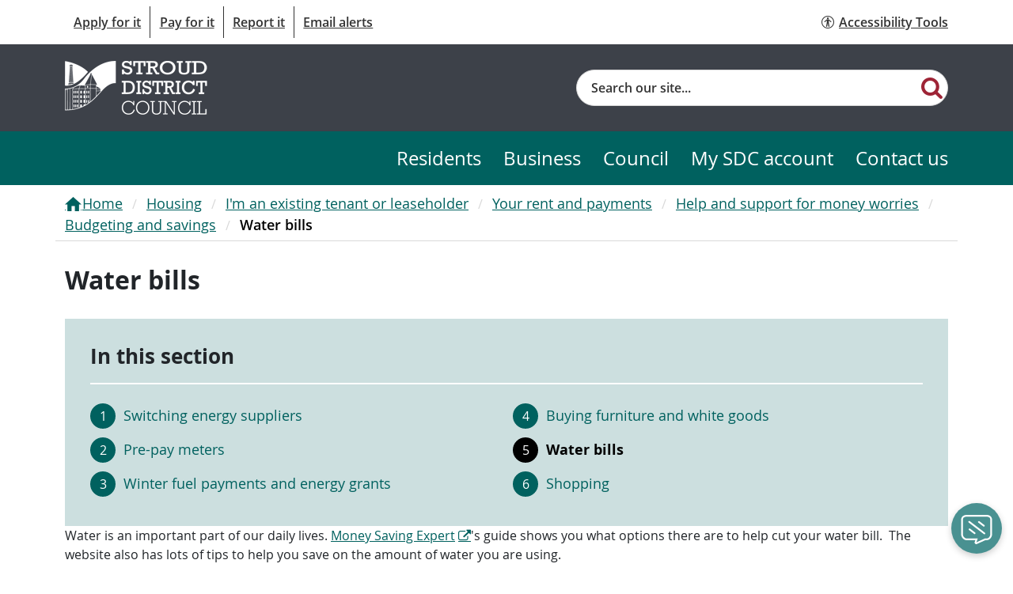

--- FILE ---
content_type: text/html; charset=utf-8
request_url: https://www.stroud.gov.uk/housing/im-an-existing-tenant-or-leaseholder/your-rent-and-payments/help-and-support-for-money-worries/budgeting-and-savings/water-bills/
body_size: 7459
content:


<!DOCTYPE html>
<html lang="en">
<head>
    

<meta http-equiv="X-UA-Compatible" content="IE=edge" />
<meta charset="UTF-8" />
<meta name="description" content="" />
<meta name="keywords" content="" />
<meta name="viewport" content="width=device-width, initial-scale=1" />

<meta name="twitter:card" content="summary_large_image">

<meta property="og:url" content="https://www.stroud.gov.uk/housing/im-an-existing-tenant-or-leaseholder/your-rent-and-payments/help-and-support-for-money-worries/budgeting-and-savings/water-bills/" />
<meta property="og:type" content="website" />
<meta property="og:title" content="Water bills" />
<meta property="og:description" content="" />

<meta name="pageID" content="34450" />
<link rel="canonical" href="https://www.stroud.gov.uk/housing/im-an-existing-tenant-or-leaseholder/your-rent-and-payments/help-and-support-for-money-worries/budgeting-and-savings/water-bills/" />


<title>Water bills</title>


    


    

<script async src="https://www.googletagmanager.com/gtag/js?id=G-75245M5LD9"></script>
<script>
    window.dataLayer = window.dataLayer || [];
    function gtag() { dataLayer.push(arguments); }
    gtag('js', new Date());

    gtag('config', 'G-75245M5LD9');
</script>


    

<script>
    (function(w,d,s,l,i){w[l]=w[l]||[];w[l].push({'gtm.start':
    new Date().getTime(),event:'gtm.js'});var f=d.getElementsByTagName(s)[0],
    j=d.createElement(s),dl=l!='dataLayer'?'&l='+l:'';j.async=true;j.src=
    'https://www.googletagmanager.com/gtm.js?id='+i+dl;f.parentNode.insertBefore(j,f);
    })(window, document, 'script', 'dataLayer', 'G-EQ443R6ZM0');
</script>


    


<link href="https://www.stroud.gov.uk/content/css/styles.css?v=202403271" type="text/css" rel="stylesheet">
<link href="https://www.stroud.gov.uk/content/css/contrast.css?v=202403271" type="text/css" rel="alternative stylesheet"
    class="js-contrast-style"
    data-contrast="contrast"
    disabled    media="screen"
    title="contrast">

<script src="https://www.stroud.gov.uk/content/js/runtime.js?v=202403271"></script>
<script src="https://www.stroud.gov.uk/content/js/common.js?v=202403271"></script>
<script src="https://www.stroud.gov.uk/content/js/widgets-module.vendors.js?v=202403271"></script>
<script src="https://www.stroud.gov.uk/content/js/widgets-module.js?v=202403271"></script>


    
<script>(function () { 'use strict'; "function" != typeof Object.assign && function () { Object.assign = function (a) { if (a === void 0 || null === a) throw new TypeError("Cannot convert undefined or null to object"); for (var b, c = Object(a), d = 1; d < arguments.length; d++)if (b = arguments[d], void 0 !== b && null !== b) for (var e in b) b.hasOwnProperty(e) && (c[e] = b[e]); return c } }(), function (a, b, c, d) { var e, f = [], g = []; a[c] = { init: function () { for (var a = arguments.length, b = Array(a), c = 0; c < a; c++)b[c] = arguments[c]; e = b; var d = { then: function (a) { return f.push({ type: "then", next: a }), d }, catch: function (a) { return f.push({ type: "catch", next: a }), d } }; return d }, on: function () { for (var a = arguments.length, b = Array(a), c = 0; c < a; c++)b[c] = arguments[c]; g.push(b) } }, a.__onConnectHostReady__ = function (b) { if (delete a.__onConnectHostReady__, a[c] = b, e) for (var d, h = b.init.apply(b, e), j = 0; j < f.length; j++)d = f[j], h = "then" === d.type ? h.then(d.next) : h.catch(d.next); for (var j = 0; j < g.length; j++)b.on.apply(b, g[j]) }; var h = new XMLHttpRequest; h.addEventListener("load", function () { try { var a = this.response; if ("string" == typeof a && (a = JSON.parse(a)), a.url) { var c = b.getElementsByTagName("script")[0], d = b.createElement("script"); d.async = !0, d.src = a.url, c.parentNode.insertBefore(d, c) } } catch (a) { } }), h.open("GET", "https://webassist.onconnect.app/v1/loader/" + d, !0), h.responseType = "json", h.send() }(window, document, "Connect", "0ee4eac1-6daf-45b3-9a15-8e659f54a849") })();</script>

</head>
<body>
    

<noscript class="pcg-noscript">
    <div class="pcg-noscript__text pcg-rte-wrapper pcg-contrast-rte">
        <p>JavaScript is not enabled on your browser. This website uses JavaScript to deliver features to users. Consider turning on JavaScript to get full features. See Accessibility Statement for more information.</p>
    </div>
</noscript>

    

<noscript>
    <iframe src="https://www.googletagmanager.com/ns.html?id=G-EQ443R6ZM0" height="0" width="0" style="display:none;visibility:hidden"></iframe>
</noscript>

    
<script>Connect.init({ workspaceId: '0ee4eac1-6daf-45b3-9a15-8e659f54a849' });</script>


    

<div class="pcg-page-wrapper  pcg-theme-ultra-green">
    <a href="#main-content" class="pcg-skip-content pcg-contrast__link pcg-contrast__bg-main pcg-contrast__border-main" id="skip_to_main_content" tabindex="1">Skip to content</a>

    




    
            


<header class="pcg-header">
    <div class="pcg-header__top pcg-contrast__bg-alt">
        <div class="container pcg-header__row">
            



<nav class="pcg-navigation " aria-label="Top Menu">
    <ul class="pcg-navigation__list">
            <li class="pcg-navigation__item pcg-contrast__border-main">
                <a href="https://www.stroud.gov.uk/apply-for-it/" class="pcg-navigation__link pcg-contrast__link">Apply for it</a>
            </li>
            <li class="pcg-navigation__item pcg-contrast__border-main">
                <a href="https://www.stroud.gov.uk/pay-for-it/" class="pcg-navigation__link pcg-contrast__link">Pay for it</a>
            </li>
            <li class="pcg-navigation__item pcg-contrast__border-main">
                <a href="https://www.stroud.gov.uk/report-it/" class="pcg-navigation__link pcg-contrast__link">Report it</a>
            </li>
            <li class="pcg-navigation__item pcg-contrast__border-main">
                <a href="https://public.govdelivery.com/accounts/UKSTDICO/signup/44191" class="pcg-navigation__link pcg-contrast__link">Email alerts</a>
            </li>

    </ul>
</nav>



            
<a href="#" id="enableRecite" class="pcg-header__accessibility-link">Accessibility Tools</a>

<script>
    $(() => {
        var serviceUrl = "//api.reciteme.com/asset/js?key=";
        var serviceKey = "a7452a5cdcb0cdc29432ec408a5940522e3e213f";
        var options = {};
        var autoLoad = false;
        var enableFragment = "#reciteEnable";
        var loaded = [], frag = !1; window.location.hash === enableFragment && (frag = !0); function loadScript(c, b) { var a = document.createElement("script"); a.type = "text/javascript"; a.readyState ? a.onreadystatechange = function () { if ("loaded" == a.readyState || "complete" == a.readyState) a.onreadystatechange = null, void 0 != b && b() } : void 0 != b && (a.onload = function () { b() }); a.src = c; document.getElementsByTagName("head")[0].appendChild(a) } function _rc(c) { c += "="; for (var b = document.cookie.split(";"), a = 0; a < b.length; a++) { for (var d = b[a]; " " == d.charAt(0);)d = d.substring(1, d.length); if (0 == d.indexOf(c)) return d.substring(c.length, d.length) } return null } function loadService(c) { for (var b = serviceUrl + serviceKey, a = 0; a < loaded.length; a++)if (loaded[a] == b) return; loaded.push(b); loadScript(serviceUrl + serviceKey, function () { "function" === typeof _reciteLoaded && _reciteLoaded(); "function" == typeof c && c(); Recite.load(options); Recite.Event.subscribe("Recite:load", function () { Recite.enable() }) }) } "true" == _rc("Recite.Persist") && loadService(); if (autoLoad && "false" != _rc("Recite.Persist") || frag) document.addEventListener ? document.addEventListener("DOMContentLoaded", function (c) { loadService() }) : loadService();

        var $link = $('#enableRecite');
        $link.on("click", (e) => {
            e.preventDefault();

            loadService();
        })
    })
</script>

        </div>
    </div>

    <div class="pcg-header__main navbar navbar-expand-lg">
        <div class="pcg-header__wrapper container">
                <a href="https://www.stroud.gov.uk/" class="navbar-brand">
                    <img class="pcg-header__logo" src="/media/o5mjth0x/stroud-logo.png?rnd=133981865509900000" alt="Stroud District Council Logo">
                </a>
            <button class="navbar-toggler pcg-header__nav-btn pcg-contrast__border-main pcg-contrast__color-main"
                    type="button"
                    data-bs-toggle="collapse"
                    data-bs-target="#navbarNavDropdown"
                    aria-controls="navbarNavDropdown"
                    aria-expanded="false"
                    aria-label="Toggle navigation">
                <span class="pcg-header__nav-btn-text">Menu</span>
            </button>
            

<form action="https://www.stroud.gov.uk/search-page/" method="get" class="pcg-search-bar pcg-contrast-search-bar pcg-header__search" id="search-context-d7c9e9" role="search">
    <label for="search-input-d7c9e9" class="visually-hidden">Search</label>
    <input id="search-input-d7c9e9"
        name="searchText"
        type="text"
        class="pcg-search-bar__input js-pcg-search-bar__input"
        aria-label="Site search"
        autocomplete="off"
        placeholder="Search our site...">
    <button type="submit" class="pcg-search-bar__submit js-pcg-search-bar__submit" aria-label="Search"></button>
    <div class="pcg-smart-search js-pcg-smart-search pcg-contrast__bg-alt"></div>
</form>

<script>
    $(function () {
        const context = $("#search-context-d7c9e9");
        $.pcg.frontend.smartSuggest.init(context, "6e828d3d-f3af-45f1-b0dd-8a27a4a4bcd4", "/api/content-search/suggestions", "https://www.stroud.gov.uk/search-page/");
    })
</script>

        </div>
        <div class="collapse navbar-collapse" id="navbarNavDropdown">
            


<nav class="pcg-navigation-bar pcg-contrast__bg-main " aria-label="Menu">
    <ul class="pcg-navigation-bar__list container">
                        <li class="pcg-navigation-bar__item">
                            <a href="https://www.stroud.gov.uk/" class="pcg-navigation-bar__link pcg-contrast__link pcg-navigation-bar__link-- ">Residents</a>
                        </li>
                        <li class="pcg-navigation-bar__item">
                            <a href="https://www.stroud.gov.uk/business/" class="pcg-navigation-bar__link pcg-contrast__link pcg-navigation-bar__link-- ">Business</a>
                        </li>
                        <li class="pcg-navigation-bar__item">
                            <a href="https://www.stroud.gov.uk/council-and-democracy/" class="pcg-navigation-bar__link pcg-contrast__link pcg-navigation-bar__link-- ">Council</a>
                        </li>
                        <li class="pcg-navigation-bar__item">
                            <a href="https://www.stroud.gov.uk/my-account/" class="pcg-navigation-bar__link pcg-contrast__link pcg-navigation-bar__link-- ">My SDC account</a>
                        </li>
                        <li class="pcg-navigation-bar__item">
                            <a href="https://www.stroud.gov.uk/contact-us/" class="pcg-navigation-bar__link pcg-contrast__link pcg-navigation-bar__link-- ">Contact us</a>
                        </li>
    </ul>
</nav>

<script type="text/javascript">
    $(function () {
        // const buttons = $(".js-dropdown-btn");
        // const dropdowns = $(".js-dropdown-menu");
        // $.pcg.frontend.navigationBar.init(buttons, dropdowns);
    });
</script>

        </div>
    </div>
</header>



    <main id="main-content" class="pcg-main-content pcg-contrast__bg-alt">
        



<nav class="pcg-breadcrumbs container pcg-contrast__border-alt" aria-label="Breadcrumb Menu">
    <ol class="pcg-breadcrumbs__list">
            <li class="pcg-breadcrumbs__item">
                <a href="https://www.stroud.gov.uk/" class="pcg-breadcrumbs__link pcg-breadcrumbs__link--home pcg-contrast__link">Home</a>
            </li>
            <li class="pcg-breadcrumbs__item">
                <a href="https://www.stroud.gov.uk/housing/" class="pcg-breadcrumbs__link  pcg-contrast__link">Housing</a>
            </li>
            <li class="pcg-breadcrumbs__item">
                <a href="https://www.stroud.gov.uk/housing/im-an-existing-tenant-or-leaseholder/" class="pcg-breadcrumbs__link  pcg-contrast__link">I&#x27;m an existing tenant or leaseholder</a>
            </li>
            <li class="pcg-breadcrumbs__item">
                <a href="https://www.stroud.gov.uk/housing/im-an-existing-tenant-or-leaseholder/your-rent-and-payments/" class="pcg-breadcrumbs__link  pcg-contrast__link">Your rent and payments</a>
            </li>
            <li class="pcg-breadcrumbs__item">
                <a href="https://www.stroud.gov.uk/housing/im-an-existing-tenant-or-leaseholder/your-rent-and-payments/help-and-support-for-money-worries/" class="pcg-breadcrumbs__link  pcg-contrast__link">Help and support for money worries</a>
            </li>
            <li class="pcg-breadcrumbs__item">
                <a href="https://www.stroud.gov.uk/housing/im-an-existing-tenant-or-leaseholder/your-rent-and-payments/help-and-support-for-money-worries/budgeting-and-savings/" class="pcg-breadcrumbs__link  pcg-contrast__link">Budgeting and savings</a>
            </li>
        <li class="pcg-breadcrumbs__item">
            <span class="pcg-breadcrumbs__link active pcg-contrast__color-main">Water bills</span>
        </li>
    </ol>
</nav>




<div class="pcg-content-page container">
    <h1 class="pcg-content-page__title">Water bills</h1>
    <div class="pcg-content-page__content">
        <div class="pcg-content-page__main">
            

<article class="pcg-content-box pcg-contrast-content-box pcg-content-page__block">
    <h2 class="pcg-content-box__title">In this section</h2>
    <ol class="pcg-content-box__list">
            <li class="pcg-content-box__item">
                <a href="https://www.stroud.gov.uk/housing/im-an-existing-tenant-or-leaseholder/your-rent-and-payments/help-and-support-for-money-worries/budgeting-and-savings/switching-energy-suppliers/" class="pcg-content-box__link">
                    Switching energy suppliers
                </a>
            </li>
            <li class="pcg-content-box__item">
                <a href="https://www.stroud.gov.uk/housing/im-an-existing-tenant-or-leaseholder/your-rent-and-payments/help-and-support-for-money-worries/budgeting-and-savings/pre-pay-meters/" class="pcg-content-box__link">
                    Pre-pay meters
                </a>
            </li>
            <li class="pcg-content-box__item">
                <a href="https://www.stroud.gov.uk/housing/im-an-existing-tenant-or-leaseholder/your-rent-and-payments/help-and-support-for-money-worries/budgeting-and-savings/winter-fuel-payments-and-energy-grants/" class="pcg-content-box__link">
                    Winter fuel payments and energy grants
                </a>
            </li>
            <li class="pcg-content-box__item">
                <a href="https://www.stroud.gov.uk/housing/im-an-existing-tenant-or-leaseholder/your-rent-and-payments/help-and-support-for-money-worries/budgeting-and-savings/buying-furniture-and-white-goods/" class="pcg-content-box__link">
                    Buying furniture and white goods
                </a>
            </li>
            <li class="pcg-content-box__item active">
                <a href="https://www.stroud.gov.uk/housing/im-an-existing-tenant-or-leaseholder/your-rent-and-payments/help-and-support-for-money-worries/budgeting-and-savings/water-bills/" class="pcg-content-box__link">
                    Water bills
                </a>
            </li>
            <li class="pcg-content-box__item">
                <a href="https://www.stroud.gov.uk/housing/im-an-existing-tenant-or-leaseholder/your-rent-and-payments/help-and-support-for-money-worries/budgeting-and-savings/shopping/" class="pcg-content-box__link">
                    Shopping
                </a>
            </li>
    </ol>
</article>


            


    

<div class="pcg-content-sections__text-block pcg-text-block pcg-contrast__bg-main">
    <div class="pcg-rte-wrapper pcg-contrast-rte">
        <p>Water is an important part of our daily lives. <a rel="noopener" href="https://www.moneysavingexpert.com/utilities/cut-water-bills/#calculators" target="_blank" data-anchor="#calculators">Money Saving Expert</a>'s guide shows you what options there are to help cut your water bill.  The website also has lots of tips to help you save on the amount of water you are using. </p>
<p>If you are short of cash at the end of each month, The BIG Difference Scheme may be helpful to you.  You don't have to be in debt to apply and your water bill could become as low as £3.74 per month!  </p>
    </div>
</div>



            <div class="pcg-content-page__update pcg-contrast__color-main">
                Last reviewed:
                <time datetime="2024-03-22">22/03/2024</time>
            </div>

            

<div class="pcg-content-pagination pcg-contrast-content-pagination pcg-content-page__pagination">
        <a href="https://www.stroud.gov.uk/housing/im-an-existing-tenant-or-leaseholder/your-rent-and-payments/help-and-support-for-money-worries/budgeting-and-savings/buying-furniture-and-white-goods/" class="pcg-content-pagination__btn pcg-content-pagination__btn--prev">
            <span class="pcg-content-pagination__label">Previous</span>
            <span class="pcg-content-pagination__page-title">Buying furniture and white goods</span>
        </a>

        <a href="https://www.stroud.gov.uk/housing/im-an-existing-tenant-or-leaseholder/your-rent-and-payments/help-and-support-for-money-worries/budgeting-and-savings/shopping/" class="pcg-content-pagination__btn pcg-content-pagination__btn--next">
            <span class="pcg-content-pagination__label">Next</span>
            <span class="pcg-content-pagination__page-title">Shopping</span>
        </a>
</div>

        </div>

    </div>
</div>



    </main>

    


    

    




<footer class="pcg-footer pcg-contrast__bg-main pcg-contrast__border-main">

    <div class="container">
            <div class="pcg-footer__wrapper">
        <nav aria-label="footer nav">
                <h3 class="pcg-footer__title">Residents</h3>

                <ul class="pcg-nav-list">
                        <li class="pcg-nav-list__item">
                            <a href="https://www.stroud.gov.uk/council-tax/" class="pcg-nav-list__link pcg-contrast__link">Council Tax</a>
                        </li>
                        <li class="pcg-nav-list__item">
                            <a href="https://www.stroud.gov.uk/environment/bins-rubbish-and-recycling/" class="pcg-nav-list__link pcg-contrast__link">Bins, rubbish and recycling</a>
                        </li>
                        <li class="pcg-nav-list__item">
                            <a href="https://www.stroud.gov.uk/housing/" class="pcg-nav-list__link pcg-contrast__link">Housing</a>
                        </li>
                        <li class="pcg-nav-list__item">
                            <a href="https://www.stroud.gov.uk/environment/planning-and-building-control/" class="pcg-nav-list__link pcg-contrast__link">Planning and building control</a>
                        </li>
                </ul>
        </nav>
        <nav aria-label="footer nav">
                <h3 class="pcg-footer__title">Business</h3>

                <ul class="pcg-nav-list">
                        <li class="pcg-nav-list__item">
                            <a href="https://www.stroud.gov.uk/business/business-rates/" class="pcg-nav-list__link pcg-contrast__link">Business rates</a>
                        </li>
                        <li class="pcg-nav-list__item">
                            <a href="https://www.stroud.gov.uk/business/support-for-business/" class="pcg-nav-list__link pcg-contrast__link">Support for business</a>
                        </li>
                        <li class="pcg-nav-list__item">
                            <a href="https://www.stroud.gov.uk/business/health-and-safety/" class="pcg-nav-list__link pcg-contrast__link">Health and safety</a>
                        </li>
                        <li class="pcg-nav-list__item">
                            <a href="https://www.stroud.gov.uk/business/licensing-permits/" class="pcg-nav-list__link pcg-contrast__link">Licensing &amp; permits</a>
                        </li>
                </ul>
        </nav>
        <nav aria-label="footer nav">
                <h3 class="pcg-footer__title">Council</h3>

                <ul class="pcg-nav-list">
                        <li class="pcg-nav-list__item">
                            <a href="https://www.stroud.gov.uk/council-and-democracy/meetings/" class="pcg-nav-list__link pcg-contrast__link">Meetings</a>
                        </li>
                        <li class="pcg-nav-list__item">
                            <a href="https://www.stroud.gov.uk/council-and-democracy/about-the-council/" class="pcg-nav-list__link pcg-contrast__link">About the Council</a>
                        </li>
                        <li class="pcg-nav-list__item">
                            <a href="https://www.stroud.gov.uk/council-and-democracy/elections/" class="pcg-nav-list__link pcg-contrast__link">Elections</a>
                        </li>
                        <li class="pcg-nav-list__item">
                            <a href="https://www.stroud.gov.uk/council-and-democracy/transparency-and-open-data/" class="pcg-nav-list__link pcg-contrast__link">Transparency and opendata</a>
                        </li>
                </ul>
        </nav>
        <nav aria-label="footer nav">
                <h3 class="pcg-footer__title">Online services</h3>

                <ul class="pcg-nav-list">
                        <li class="pcg-nav-list__item">
                            <a href="https://www.stroud.gov.uk/report-it/" target="" class="pcg-nav-list__link pcg-contrast__link">Report it</a>
                        </li>
                        <li class="pcg-nav-list__item">
                            <a href="https://www.stroud.gov.uk/pay-for-it/" target="" class="pcg-nav-list__link pcg-contrast__link">Pay for it</a>
                        </li>
                        <li class="pcg-nav-list__item">
                            <a href="https://www.stroud.gov.uk/apply-for-it/" target="" class="pcg-nav-list__link pcg-contrast__link">Apply for it</a>
                        </li>
                </ul>
        </nav>
            </div>

            <div class="pcg-footer__info pcg-contrast__border-main">
                <ul class="pcg-info">
        <li class="pcg-info__item pcg-contrast__border-main">
            <a href="https://www.facebook.com/StroudDistrictCouncil" target="_blank" class="pcg-info__link pcg-info__link--contact pcg-contrast__link">Facebook</a>
        </li>
        <li class="pcg-info__item pcg-contrast__border-main">
            <a href="https://www.stroud.gov.uk/council-and-democracy/transparency-and-open-data/access-to-information/accessibility/" class="pcg-info__link pcg-info__link--contact pcg-contrast__link">Accessibility</a>
        </li>
        <li class="pcg-info__item pcg-contrast__border-main">
            <a href="https://www.stroud.gov.uk/council-and-democracy/transparency-and-open-data/access-to-information/privacy-notice/" class="pcg-info__link pcg-info__link--contact pcg-contrast__link">Privacy Notice</a>
        </li>
        <li class="pcg-info__item pcg-contrast__border-main">
            <a href="https://www.stroud.gov.uk/site-map/" class="pcg-info__link pcg-info__link--contact pcg-contrast__link">Site Map</a>
        </li>
                    <li class="pcg-info__item pcg-contrast__border-main">
                        <span class="pcg-info__copyright pcg-contrast__color-main">© 2026</span>
                    </li>
                </ul>
            </div>
    </div>
</footer>



</div>



    

    
    
    



    

<script src="https://cc.cdn.civiccomputing.com/9/cookieControl-9.x.min.js"></script>
<script>
    var config = {
        apiKey: 'd6e0e1ccd74567e5b7a89e46ae67798d9785a787',
        product: 'PRO_MULTISITE',
        position: 'left',
        necessaryCookies: ['ASP.NET_SessionId', 'XSRF-TOKEN', 'XSRF-V', '__RequestVerificationToken', '__zlcmid', 'UMB*', 'googtransopt'],
        optionalCookies: [
            {
                name: 'analytics',
                label: 'Analytics',
                description: 'Analytics cookies help us to improve our website by collecting and reporting information on its usage (for example, which of our pages are most frequently visited)',
                cookies: ['_ga', '_ga*', '_gid', '_gat', '__utma', '__utmt', '__utmb', '__utmc', '__utmz', '__utmv'],
                onAccept: function () {
                    if (typeof applyGoogleAnalytics === 'function') {
                        applyGoogleAnalytics();
                    }
                },
                onRevoke: function () {
                        window['ga-disable-G-75245M5LD9'] = true;
                }
            }
        ],
        accessibility: {
            highlightFocus: true,
            outline: true
        },
        onLoad: function () {
            if (!CookieControl.getCookie('CookieControl')) {
                CookieControl.changeCategory(0, true);
            }
        }
    };

    CookieControl.load(config);
</script>

    

<script >
    (function () { var sz = document.createElement('script'); sz.type = 'text/javascript'; sz.async = true; sz.src = '//uk1.siteimprove.com/js/siteanalyze_455358.js'; var s = document.getElementsByTagName('script')[0]; s.parentNode.insertBefore(sz, s); })();
</script>

</body>
</html>


--- FILE ---
content_type: text/css
request_url: https://www.stroud.gov.uk/content/css/styles.css?v=202403271
body_size: 46858
content:
/*!******************************************************************************************************************************************************************************************************************************************************************************************!*\
  !*** css ../node_modules/css-loader/dist/cjs.js??ruleSet[1].rules[6].use[1]!../node_modules/postcss-loader/dist/cjs.js??ruleSet[1].rules[6].use[2]!../node_modules/resolve-url-loader/index.js!../node_modules/sass-loader/dist/cjs.js??ruleSet[1].rules[6].use[4]!./styles/styles.scss ***!
  \******************************************************************************************************************************************************************************************************************************************************************************************/
:root{--bs-blue: #0d6efd;--bs-indigo: #6610f2;--bs-purple: #6f42c1;--bs-pink: #d63384;--bs-red: #dc3545;--bs-orange: #fd7e14;--bs-yellow: #ffc107;--bs-green: #198754;--bs-teal: #20c997;--bs-cyan: #0dcaf0;--bs-black: #000;--bs-white: #fff;--bs-gray: #6c757d;--bs-gray-dark: #343a40;--bs-gray-100: #f8f9fa;--bs-gray-200: #e9ecef;--bs-gray-300: #dee2e6;--bs-gray-400: #ced4da;--bs-gray-500: #adb5bd;--bs-gray-600: #6c757d;--bs-gray-700: #495057;--bs-gray-800: #343a40;--bs-gray-900: #212529;--bs-primary: #0d6efd;--bs-secondary: #6c757d;--bs-success: #198754;--bs-info: #0dcaf0;--bs-warning: #ffc107;--bs-danger: #dc3545;--bs-light: #f8f9fa;--bs-dark: #212529;--bs-primary-rgb: 13, 110, 253;--bs-secondary-rgb: 108, 117, 125;--bs-success-rgb: 25, 135, 84;--bs-info-rgb: 13, 202, 240;--bs-warning-rgb: 255, 193, 7;--bs-danger-rgb: 220, 53, 69;--bs-light-rgb: 248, 249, 250;--bs-dark-rgb: 33, 37, 41;--bs-white-rgb: 255, 255, 255;--bs-black-rgb: 0, 0, 0;--bs-body-color-rgb: 33, 37, 41;--bs-body-bg-rgb: 255, 255, 255;--bs-font-sans-serif: system-ui, -apple-system, "Segoe UI", Roboto, "Helvetica Neue", "Noto Sans", "Liberation Sans", Arial, sans-serif, "Apple Color Emoji", "Segoe UI Emoji", "Segoe UI Symbol", "Noto Color Emoji";--bs-font-monospace: SFMono-Regular, Menlo, Monaco, Consolas, "Liberation Mono", "Courier New", monospace;--bs-gradient: linear-gradient(180deg, rgba(255, 255, 255, 0.15), rgba(255, 255, 255, 0));--bs-body-font-family: opensans, helvetica, sans-serif;--bs-body-font-size:1rem;--bs-body-font-weight: 400;--bs-body-line-height: 1.5;--bs-body-color: #212529;--bs-body-bg: #fff;--bs-border-width: 1px;--bs-border-style: solid;--bs-border-color: #dee2e6;--bs-border-color-translucent: rgba(0, 0, 0, 0.175);--bs-border-radius: 0.375rem;--bs-border-radius-sm: 0.25rem;--bs-border-radius-lg: 0.5rem;--bs-border-radius-xl: 1rem;--bs-border-radius-2xl: 2rem;--bs-border-radius-pill: 50rem;--bs-link-color: #00615F;--bs-link-hover-color: #00615F;--bs-code-color: #d63384;--bs-highlight-bg: #fff3cd}*,*::before,*::after{box-sizing:border-box}@media(prefers-reduced-motion: no-preference){:root{scroll-behavior:smooth}}body{margin:0;font-family:var(--bs-body-font-family);font-size:var(--bs-body-font-size);font-weight:var(--bs-body-font-weight);line-height:var(--bs-body-line-height);color:var(--bs-body-color);text-align:var(--bs-body-text-align);background-color:var(--bs-body-bg);-webkit-text-size-adjust:100%;-webkit-tap-highlight-color:rgba(0,0,0,0)}hr{margin:1rem 0;color:inherit;border:0;border-top:1px solid;opacity:.25}h6,h5,h4,h3,h2,h1{margin-top:0;margin-bottom:.5rem;font-weight:500;line-height:1.2}h1{font-size:calc(1.325rem + 0.9vw)}@media(min-width: 1200px){h1{font-size:2rem}}h2{font-size:calc(1.2875rem + 0.45vw)}@media(min-width: 1200px){h2{font-size:1.625rem}}h3{font-size:calc(1.275rem + 0.3vw)}@media(min-width: 1200px){h3{font-size:1.5rem}}h4{font-size:1.25rem}h5{font-size:1.125rem}h6{font-size:1rem}p{margin-top:0;margin-bottom:1rem}abbr[title]{-webkit-text-decoration:underline dotted;text-decoration:underline dotted;cursor:help;-webkit-text-decoration-skip-ink:none;text-decoration-skip-ink:none}address{margin-bottom:1rem;font-style:normal;line-height:inherit}ol,ul{padding-left:2rem}ol,ul,dl{margin-top:0;margin-bottom:1rem}ol ol,ul ul,ol ul,ul ol{margin-bottom:0}dt{font-weight:700}dd{margin-bottom:.5rem;margin-left:0}blockquote{margin:0 0 1rem}b,strong{font-weight:bolder}small{font-size:0.875em}mark{padding:.1875em;background-color:var(--bs-highlight-bg)}sub,sup{position:relative;font-size:0.75em;line-height:0;vertical-align:baseline}sub{bottom:-0.25em}sup{top:-0.5em}a{color:var(--bs-link-color);text-decoration:underline}a:hover{color:var(--bs-link-hover-color);text-decoration:none}a:not([href]):not([class]),a:not([href]):not([class]):hover{color:inherit;text-decoration:none}pre,code,kbd,samp{font-family:var(--bs-font-monospace);font-size:1em}pre{display:block;margin-top:0;margin-bottom:1rem;overflow:auto;font-size:0.875em}pre code{font-size:inherit;color:inherit;word-break:normal}code{font-size:0.875em;color:var(--bs-code-color);word-wrap:break-word}a>code{color:inherit}kbd{padding:.1875rem .375rem;font-size:0.875em;color:var(--bs-body-bg);background-color:var(--bs-body-color);border-radius:.25rem}kbd kbd{padding:0;font-size:1em}figure{margin:0 0 1rem}img,svg{vertical-align:middle}table{caption-side:bottom;border-collapse:collapse}caption{padding-top:.5rem;padding-bottom:.5rem;color:#6c757d;text-align:left}th{text-align:inherit;text-align:-webkit-match-parent}thead,tbody,tfoot,tr,td,th{border-color:inherit;border-style:solid;border-width:0}label{display:inline-block}button{border-radius:0}button:focus:not(:focus-visible){outline:0}input,button,select,optgroup,textarea{margin:0;font-family:inherit;font-size:inherit;line-height:inherit}button,select{text-transform:none}[role=button]{cursor:pointer}select{word-wrap:normal}select:disabled{opacity:1}[list]:not([type=date]):not([type=datetime-local]):not([type=month]):not([type=week]):not([type=time])::-webkit-calendar-picker-indicator{display:none !important}button,[type=button],[type=reset],[type=submit]{-webkit-appearance:button}button:not(:disabled),[type=button]:not(:disabled),[type=reset]:not(:disabled),[type=submit]:not(:disabled){cursor:pointer}::-moz-focus-inner{padding:0;border-style:none}textarea{resize:vertical}fieldset{min-width:0;padding:0;margin:0;border:0}legend{float:left;width:100%;padding:0;margin-bottom:.5rem;font-size:calc(1.275rem + 0.3vw);line-height:inherit}@media(min-width: 1200px){legend{font-size:1.5rem}}legend+*{clear:left}::-webkit-datetime-edit-fields-wrapper,::-webkit-datetime-edit-text,::-webkit-datetime-edit-minute,::-webkit-datetime-edit-hour-field,::-webkit-datetime-edit-day-field,::-webkit-datetime-edit-month-field,::-webkit-datetime-edit-year-field{padding:0}::-webkit-inner-spin-button{height:auto}[type=search]{outline-offset:-2px;-webkit-appearance:textfield}::-webkit-search-decoration{-webkit-appearance:none}::-webkit-color-swatch-wrapper{padding:0}::file-selector-button{font:inherit;-webkit-appearance:button}output{display:inline-block}iframe{border:0}summary{display:list-item;cursor:pointer}progress{vertical-align:baseline}[hidden]{display:none !important}.container,.container-fluid,.container-xxl,.container-xl,.container-lg,.container-md,.container-sm{--bs-gutter-x: 1.5rem;--bs-gutter-y: 0;width:100%;padding-right:calc(var(--bs-gutter-x)*.5);padding-left:calc(var(--bs-gutter-x)*.5);margin-right:auto;margin-left:auto}@media(min-width: 576px){.container-sm,.container{max-width:540px}}@media(min-width: 768px){.container-md,.container-sm,.container{max-width:720px}}@media(min-width: 992px){.container-lg,.container-md,.container-sm,.container{max-width:960px}}@media(min-width: 1200px){.container-xl,.container-lg,.container-md,.container-sm,.container{max-width:1140px}}@media(min-width: 1400px){.container-xxl,.container-xl,.container-lg,.container-md,.container-sm,.container{max-width:1320px}}.row{--bs-gutter-x: 1.5rem;--bs-gutter-y: 0;display:flex;flex-wrap:wrap;margin-top:calc(-1*var(--bs-gutter-y));margin-right:calc(-0.5*var(--bs-gutter-x));margin-left:calc(-0.5*var(--bs-gutter-x))}.row>*{flex-shrink:0;width:100%;max-width:100%;padding-right:calc(var(--bs-gutter-x)*.5);padding-left:calc(var(--bs-gutter-x)*.5);margin-top:var(--bs-gutter-y)}.col{flex:1 0 0%}.row-cols-auto>*{flex:0 0 auto;width:auto}.row-cols-1>*{flex:0 0 auto;width:100%}.row-cols-2>*{flex:0 0 auto;width:50%}.row-cols-3>*{flex:0 0 auto;width:33.3333333333%}.row-cols-4>*{flex:0 0 auto;width:25%}.row-cols-5>*{flex:0 0 auto;width:20%}.row-cols-6>*{flex:0 0 auto;width:16.6666666667%}.col-auto{flex:0 0 auto;width:auto}.col-1{flex:0 0 auto;width:8.33333333%}.col-2{flex:0 0 auto;width:16.66666667%}.col-3{flex:0 0 auto;width:25%}.col-4{flex:0 0 auto;width:33.33333333%}.col-5{flex:0 0 auto;width:41.66666667%}.col-6{flex:0 0 auto;width:50%}.col-7{flex:0 0 auto;width:58.33333333%}.col-8{flex:0 0 auto;width:66.66666667%}.col-9{flex:0 0 auto;width:75%}.col-10{flex:0 0 auto;width:83.33333333%}.col-11{flex:0 0 auto;width:91.66666667%}.col-12{flex:0 0 auto;width:100%}.offset-1{margin-left:8.33333333%}.offset-2{margin-left:16.66666667%}.offset-3{margin-left:25%}.offset-4{margin-left:33.33333333%}.offset-5{margin-left:41.66666667%}.offset-6{margin-left:50%}.offset-7{margin-left:58.33333333%}.offset-8{margin-left:66.66666667%}.offset-9{margin-left:75%}.offset-10{margin-left:83.33333333%}.offset-11{margin-left:91.66666667%}.g-0,.gx-0{--bs-gutter-x: 0}.g-0,.gy-0{--bs-gutter-y: 0}.g-1,.gx-1{--bs-gutter-x: 0.25rem}.g-1,.gy-1{--bs-gutter-y: 0.25rem}.g-2,.gx-2{--bs-gutter-x: 0.5rem}.g-2,.gy-2{--bs-gutter-y: 0.5rem}.g-3,.gx-3{--bs-gutter-x: 1rem}.g-3,.gy-3{--bs-gutter-y: 1rem}.g-4,.gx-4{--bs-gutter-x: 1.5rem}.g-4,.gy-4{--bs-gutter-y: 1.5rem}.g-5,.gx-5{--bs-gutter-x: 3rem}.g-5,.gy-5{--bs-gutter-y: 3rem}@media(min-width: 576px){.col-sm{flex:1 0 0%}.row-cols-sm-auto>*{flex:0 0 auto;width:auto}.row-cols-sm-1>*{flex:0 0 auto;width:100%}.row-cols-sm-2>*{flex:0 0 auto;width:50%}.row-cols-sm-3>*{flex:0 0 auto;width:33.3333333333%}.row-cols-sm-4>*{flex:0 0 auto;width:25%}.row-cols-sm-5>*{flex:0 0 auto;width:20%}.row-cols-sm-6>*{flex:0 0 auto;width:16.6666666667%}.col-sm-auto{flex:0 0 auto;width:auto}.col-sm-1{flex:0 0 auto;width:8.33333333%}.col-sm-2{flex:0 0 auto;width:16.66666667%}.col-sm-3{flex:0 0 auto;width:25%}.col-sm-4{flex:0 0 auto;width:33.33333333%}.col-sm-5{flex:0 0 auto;width:41.66666667%}.col-sm-6{flex:0 0 auto;width:50%}.col-sm-7{flex:0 0 auto;width:58.33333333%}.col-sm-8{flex:0 0 auto;width:66.66666667%}.col-sm-9{flex:0 0 auto;width:75%}.col-sm-10{flex:0 0 auto;width:83.33333333%}.col-sm-11{flex:0 0 auto;width:91.66666667%}.col-sm-12{flex:0 0 auto;width:100%}.offset-sm-0{margin-left:0}.offset-sm-1{margin-left:8.33333333%}.offset-sm-2{margin-left:16.66666667%}.offset-sm-3{margin-left:25%}.offset-sm-4{margin-left:33.33333333%}.offset-sm-5{margin-left:41.66666667%}.offset-sm-6{margin-left:50%}.offset-sm-7{margin-left:58.33333333%}.offset-sm-8{margin-left:66.66666667%}.offset-sm-9{margin-left:75%}.offset-sm-10{margin-left:83.33333333%}.offset-sm-11{margin-left:91.66666667%}.g-sm-0,.gx-sm-0{--bs-gutter-x: 0}.g-sm-0,.gy-sm-0{--bs-gutter-y: 0}.g-sm-1,.gx-sm-1{--bs-gutter-x: 0.25rem}.g-sm-1,.gy-sm-1{--bs-gutter-y: 0.25rem}.g-sm-2,.gx-sm-2{--bs-gutter-x: 0.5rem}.g-sm-2,.gy-sm-2{--bs-gutter-y: 0.5rem}.g-sm-3,.gx-sm-3{--bs-gutter-x: 1rem}.g-sm-3,.gy-sm-3{--bs-gutter-y: 1rem}.g-sm-4,.gx-sm-4{--bs-gutter-x: 1.5rem}.g-sm-4,.gy-sm-4{--bs-gutter-y: 1.5rem}.g-sm-5,.gx-sm-5{--bs-gutter-x: 3rem}.g-sm-5,.gy-sm-5{--bs-gutter-y: 3rem}}@media(min-width: 768px){.col-md{flex:1 0 0%}.row-cols-md-auto>*{flex:0 0 auto;width:auto}.row-cols-md-1>*{flex:0 0 auto;width:100%}.row-cols-md-2>*{flex:0 0 auto;width:50%}.row-cols-md-3>*{flex:0 0 auto;width:33.3333333333%}.row-cols-md-4>*{flex:0 0 auto;width:25%}.row-cols-md-5>*{flex:0 0 auto;width:20%}.row-cols-md-6>*{flex:0 0 auto;width:16.6666666667%}.col-md-auto{flex:0 0 auto;width:auto}.col-md-1{flex:0 0 auto;width:8.33333333%}.col-md-2{flex:0 0 auto;width:16.66666667%}.col-md-3{flex:0 0 auto;width:25%}.col-md-4{flex:0 0 auto;width:33.33333333%}.col-md-5{flex:0 0 auto;width:41.66666667%}.col-md-6{flex:0 0 auto;width:50%}.col-md-7{flex:0 0 auto;width:58.33333333%}.col-md-8{flex:0 0 auto;width:66.66666667%}.col-md-9{flex:0 0 auto;width:75%}.col-md-10{flex:0 0 auto;width:83.33333333%}.col-md-11{flex:0 0 auto;width:91.66666667%}.col-md-12{flex:0 0 auto;width:100%}.offset-md-0{margin-left:0}.offset-md-1{margin-left:8.33333333%}.offset-md-2{margin-left:16.66666667%}.offset-md-3{margin-left:25%}.offset-md-4{margin-left:33.33333333%}.offset-md-5{margin-left:41.66666667%}.offset-md-6{margin-left:50%}.offset-md-7{margin-left:58.33333333%}.offset-md-8{margin-left:66.66666667%}.offset-md-9{margin-left:75%}.offset-md-10{margin-left:83.33333333%}.offset-md-11{margin-left:91.66666667%}.g-md-0,.gx-md-0{--bs-gutter-x: 0}.g-md-0,.gy-md-0{--bs-gutter-y: 0}.g-md-1,.gx-md-1{--bs-gutter-x: 0.25rem}.g-md-1,.gy-md-1{--bs-gutter-y: 0.25rem}.g-md-2,.gx-md-2{--bs-gutter-x: 0.5rem}.g-md-2,.gy-md-2{--bs-gutter-y: 0.5rem}.g-md-3,.gx-md-3{--bs-gutter-x: 1rem}.g-md-3,.gy-md-3{--bs-gutter-y: 1rem}.g-md-4,.gx-md-4{--bs-gutter-x: 1.5rem}.g-md-4,.gy-md-4{--bs-gutter-y: 1.5rem}.g-md-5,.gx-md-5{--bs-gutter-x: 3rem}.g-md-5,.gy-md-5{--bs-gutter-y: 3rem}}@media(min-width: 992px){.col-lg{flex:1 0 0%}.row-cols-lg-auto>*{flex:0 0 auto;width:auto}.row-cols-lg-1>*{flex:0 0 auto;width:100%}.row-cols-lg-2>*{flex:0 0 auto;width:50%}.row-cols-lg-3>*{flex:0 0 auto;width:33.3333333333%}.row-cols-lg-4>*{flex:0 0 auto;width:25%}.row-cols-lg-5>*{flex:0 0 auto;width:20%}.row-cols-lg-6>*{flex:0 0 auto;width:16.6666666667%}.col-lg-auto{flex:0 0 auto;width:auto}.col-lg-1{flex:0 0 auto;width:8.33333333%}.col-lg-2{flex:0 0 auto;width:16.66666667%}.col-lg-3{flex:0 0 auto;width:25%}.col-lg-4{flex:0 0 auto;width:33.33333333%}.col-lg-5{flex:0 0 auto;width:41.66666667%}.col-lg-6{flex:0 0 auto;width:50%}.col-lg-7{flex:0 0 auto;width:58.33333333%}.col-lg-8{flex:0 0 auto;width:66.66666667%}.col-lg-9{flex:0 0 auto;width:75%}.col-lg-10{flex:0 0 auto;width:83.33333333%}.col-lg-11{flex:0 0 auto;width:91.66666667%}.col-lg-12{flex:0 0 auto;width:100%}.offset-lg-0{margin-left:0}.offset-lg-1{margin-left:8.33333333%}.offset-lg-2{margin-left:16.66666667%}.offset-lg-3{margin-left:25%}.offset-lg-4{margin-left:33.33333333%}.offset-lg-5{margin-left:41.66666667%}.offset-lg-6{margin-left:50%}.offset-lg-7{margin-left:58.33333333%}.offset-lg-8{margin-left:66.66666667%}.offset-lg-9{margin-left:75%}.offset-lg-10{margin-left:83.33333333%}.offset-lg-11{margin-left:91.66666667%}.g-lg-0,.gx-lg-0{--bs-gutter-x: 0}.g-lg-0,.gy-lg-0{--bs-gutter-y: 0}.g-lg-1,.gx-lg-1{--bs-gutter-x: 0.25rem}.g-lg-1,.gy-lg-1{--bs-gutter-y: 0.25rem}.g-lg-2,.gx-lg-2{--bs-gutter-x: 0.5rem}.g-lg-2,.gy-lg-2{--bs-gutter-y: 0.5rem}.g-lg-3,.gx-lg-3{--bs-gutter-x: 1rem}.g-lg-3,.gy-lg-3{--bs-gutter-y: 1rem}.g-lg-4,.gx-lg-4{--bs-gutter-x: 1.5rem}.g-lg-4,.gy-lg-4{--bs-gutter-y: 1.5rem}.g-lg-5,.gx-lg-5{--bs-gutter-x: 3rem}.g-lg-5,.gy-lg-5{--bs-gutter-y: 3rem}}@media(min-width: 1200px){.col-xl{flex:1 0 0%}.row-cols-xl-auto>*{flex:0 0 auto;width:auto}.row-cols-xl-1>*{flex:0 0 auto;width:100%}.row-cols-xl-2>*{flex:0 0 auto;width:50%}.row-cols-xl-3>*{flex:0 0 auto;width:33.3333333333%}.row-cols-xl-4>*{flex:0 0 auto;width:25%}.row-cols-xl-5>*{flex:0 0 auto;width:20%}.row-cols-xl-6>*{flex:0 0 auto;width:16.6666666667%}.col-xl-auto{flex:0 0 auto;width:auto}.col-xl-1{flex:0 0 auto;width:8.33333333%}.col-xl-2{flex:0 0 auto;width:16.66666667%}.col-xl-3{flex:0 0 auto;width:25%}.col-xl-4{flex:0 0 auto;width:33.33333333%}.col-xl-5{flex:0 0 auto;width:41.66666667%}.col-xl-6{flex:0 0 auto;width:50%}.col-xl-7{flex:0 0 auto;width:58.33333333%}.col-xl-8{flex:0 0 auto;width:66.66666667%}.col-xl-9{flex:0 0 auto;width:75%}.col-xl-10{flex:0 0 auto;width:83.33333333%}.col-xl-11{flex:0 0 auto;width:91.66666667%}.col-xl-12{flex:0 0 auto;width:100%}.offset-xl-0{margin-left:0}.offset-xl-1{margin-left:8.33333333%}.offset-xl-2{margin-left:16.66666667%}.offset-xl-3{margin-left:25%}.offset-xl-4{margin-left:33.33333333%}.offset-xl-5{margin-left:41.66666667%}.offset-xl-6{margin-left:50%}.offset-xl-7{margin-left:58.33333333%}.offset-xl-8{margin-left:66.66666667%}.offset-xl-9{margin-left:75%}.offset-xl-10{margin-left:83.33333333%}.offset-xl-11{margin-left:91.66666667%}.g-xl-0,.gx-xl-0{--bs-gutter-x: 0}.g-xl-0,.gy-xl-0{--bs-gutter-y: 0}.g-xl-1,.gx-xl-1{--bs-gutter-x: 0.25rem}.g-xl-1,.gy-xl-1{--bs-gutter-y: 0.25rem}.g-xl-2,.gx-xl-2{--bs-gutter-x: 0.5rem}.g-xl-2,.gy-xl-2{--bs-gutter-y: 0.5rem}.g-xl-3,.gx-xl-3{--bs-gutter-x: 1rem}.g-xl-3,.gy-xl-3{--bs-gutter-y: 1rem}.g-xl-4,.gx-xl-4{--bs-gutter-x: 1.5rem}.g-xl-4,.gy-xl-4{--bs-gutter-y: 1.5rem}.g-xl-5,.gx-xl-5{--bs-gutter-x: 3rem}.g-xl-5,.gy-xl-5{--bs-gutter-y: 3rem}}@media(min-width: 1400px){.col-xxl{flex:1 0 0%}.row-cols-xxl-auto>*{flex:0 0 auto;width:auto}.row-cols-xxl-1>*{flex:0 0 auto;width:100%}.row-cols-xxl-2>*{flex:0 0 auto;width:50%}.row-cols-xxl-3>*{flex:0 0 auto;width:33.3333333333%}.row-cols-xxl-4>*{flex:0 0 auto;width:25%}.row-cols-xxl-5>*{flex:0 0 auto;width:20%}.row-cols-xxl-6>*{flex:0 0 auto;width:16.6666666667%}.col-xxl-auto{flex:0 0 auto;width:auto}.col-xxl-1{flex:0 0 auto;width:8.33333333%}.col-xxl-2{flex:0 0 auto;width:16.66666667%}.col-xxl-3{flex:0 0 auto;width:25%}.col-xxl-4{flex:0 0 auto;width:33.33333333%}.col-xxl-5{flex:0 0 auto;width:41.66666667%}.col-xxl-6{flex:0 0 auto;width:50%}.col-xxl-7{flex:0 0 auto;width:58.33333333%}.col-xxl-8{flex:0 0 auto;width:66.66666667%}.col-xxl-9{flex:0 0 auto;width:75%}.col-xxl-10{flex:0 0 auto;width:83.33333333%}.col-xxl-11{flex:0 0 auto;width:91.66666667%}.col-xxl-12{flex:0 0 auto;width:100%}.offset-xxl-0{margin-left:0}.offset-xxl-1{margin-left:8.33333333%}.offset-xxl-2{margin-left:16.66666667%}.offset-xxl-3{margin-left:25%}.offset-xxl-4{margin-left:33.33333333%}.offset-xxl-5{margin-left:41.66666667%}.offset-xxl-6{margin-left:50%}.offset-xxl-7{margin-left:58.33333333%}.offset-xxl-8{margin-left:66.66666667%}.offset-xxl-9{margin-left:75%}.offset-xxl-10{margin-left:83.33333333%}.offset-xxl-11{margin-left:91.66666667%}.g-xxl-0,.gx-xxl-0{--bs-gutter-x: 0}.g-xxl-0,.gy-xxl-0{--bs-gutter-y: 0}.g-xxl-1,.gx-xxl-1{--bs-gutter-x: 0.25rem}.g-xxl-1,.gy-xxl-1{--bs-gutter-y: 0.25rem}.g-xxl-2,.gx-xxl-2{--bs-gutter-x: 0.5rem}.g-xxl-2,.gy-xxl-2{--bs-gutter-y: 0.5rem}.g-xxl-3,.gx-xxl-3{--bs-gutter-x: 1rem}.g-xxl-3,.gy-xxl-3{--bs-gutter-y: 1rem}.g-xxl-4,.gx-xxl-4{--bs-gutter-x: 1.5rem}.g-xxl-4,.gy-xxl-4{--bs-gutter-y: 1.5rem}.g-xxl-5,.gx-xxl-5{--bs-gutter-x: 3rem}.g-xxl-5,.gy-xxl-5{--bs-gutter-y: 3rem}}.table{--bs-table-color: var(--bs-body-color);--bs-table-bg: transparent;--bs-table-border-color: var(--bs-border-color);--bs-table-accent-bg: transparent;--bs-table-striped-color: var(--bs-body-color);--bs-table-striped-bg: rgba(0, 0, 0, 0.05);--bs-table-active-color: var(--bs-body-color);--bs-table-active-bg: rgba(0, 0, 0, 0.1);--bs-table-hover-color: var(--bs-body-color);--bs-table-hover-bg: rgba(0, 0, 0, 0.075);width:100%;margin-bottom:1rem;color:var(--bs-table-color);vertical-align:top;border-color:var(--bs-table-border-color)}.table>:not(caption)>*>*{padding:.5rem .5rem;background-color:var(--bs-table-bg);border-bottom-width:1px;box-shadow:inset 0 0 0 9999px var(--bs-table-accent-bg)}.table>tbody{vertical-align:inherit}.table>thead{vertical-align:bottom}.table-group-divider{border-top:2px solid currentcolor}.caption-top{caption-side:top}.table-sm>:not(caption)>*>*{padding:.25rem .25rem}.table-bordered>:not(caption)>*{border-width:1px 0}.table-bordered>:not(caption)>*>*{border-width:0 1px}.table-borderless>:not(caption)>*>*{border-bottom-width:0}.table-borderless>:not(:first-child){border-top-width:0}.table-striped>tbody>tr:nth-of-type(odd)>*{--bs-table-accent-bg: var(--bs-table-striped-bg);color:var(--bs-table-striped-color)}.table-striped-columns>:not(caption)>tr>:nth-child(even){--bs-table-accent-bg: var(--bs-table-striped-bg);color:var(--bs-table-striped-color)}.table-active{--bs-table-accent-bg: var(--bs-table-active-bg);color:var(--bs-table-active-color)}.table-hover>tbody>tr:hover>*{--bs-table-accent-bg: var(--bs-table-hover-bg);color:var(--bs-table-hover-color)}.table-primary{--bs-table-color: #000;--bs-table-bg: #cfe2ff;--bs-table-border-color: #bacbe6;--bs-table-striped-bg: #c5d7f2;--bs-table-striped-color: #000;--bs-table-active-bg: #bacbe6;--bs-table-active-color: #000;--bs-table-hover-bg: #bfd1ec;--bs-table-hover-color: #000;color:var(--bs-table-color);border-color:var(--bs-table-border-color)}.table-secondary{--bs-table-color: #000;--bs-table-bg: #e2e3e5;--bs-table-border-color: #cbccce;--bs-table-striped-bg: #d7d8da;--bs-table-striped-color: #000;--bs-table-active-bg: #cbccce;--bs-table-active-color: #000;--bs-table-hover-bg: #d1d2d4;--bs-table-hover-color: #000;color:var(--bs-table-color);border-color:var(--bs-table-border-color)}.table-success{--bs-table-color: #000;--bs-table-bg: #d1e7dd;--bs-table-border-color: #bcd0c7;--bs-table-striped-bg: #c7dbd2;--bs-table-striped-color: #000;--bs-table-active-bg: #bcd0c7;--bs-table-active-color: #000;--bs-table-hover-bg: #c1d6cc;--bs-table-hover-color: #000;color:var(--bs-table-color);border-color:var(--bs-table-border-color)}.table-info{--bs-table-color: #000;--bs-table-bg: #cff4fc;--bs-table-border-color: #badce3;--bs-table-striped-bg: #c5e8ef;--bs-table-striped-color: #000;--bs-table-active-bg: #badce3;--bs-table-active-color: #000;--bs-table-hover-bg: #bfe2e9;--bs-table-hover-color: #000;color:var(--bs-table-color);border-color:var(--bs-table-border-color)}.table-warning{--bs-table-color: #000;--bs-table-bg: #fff3cd;--bs-table-border-color: #e6dbb9;--bs-table-striped-bg: #f2e7c3;--bs-table-striped-color: #000;--bs-table-active-bg: #e6dbb9;--bs-table-active-color: #000;--bs-table-hover-bg: #ece1be;--bs-table-hover-color: #000;color:var(--bs-table-color);border-color:var(--bs-table-border-color)}.table-danger{--bs-table-color: #000;--bs-table-bg: #f8d7da;--bs-table-border-color: #dfc2c4;--bs-table-striped-bg: #eccccf;--bs-table-striped-color: #000;--bs-table-active-bg: #dfc2c4;--bs-table-active-color: #000;--bs-table-hover-bg: #e5c7ca;--bs-table-hover-color: #000;color:var(--bs-table-color);border-color:var(--bs-table-border-color)}.table-light{--bs-table-color: #000;--bs-table-bg: #f8f9fa;--bs-table-border-color: #dfe0e1;--bs-table-striped-bg: #ecedee;--bs-table-striped-color: #000;--bs-table-active-bg: #dfe0e1;--bs-table-active-color: #000;--bs-table-hover-bg: #e5e6e7;--bs-table-hover-color: #000;color:var(--bs-table-color);border-color:var(--bs-table-border-color)}.table-dark{--bs-table-color: #fff;--bs-table-bg: #212529;--bs-table-border-color: #373b3e;--bs-table-striped-bg: #2c3034;--bs-table-striped-color: #fff;--bs-table-active-bg: #373b3e;--bs-table-active-color: #fff;--bs-table-hover-bg: #323539;--bs-table-hover-color: #fff;color:var(--bs-table-color);border-color:var(--bs-table-border-color)}.table-responsive{overflow-x:auto;-webkit-overflow-scrolling:touch}@media(max-width: 575.98px){.table-responsive-sm{overflow-x:auto;-webkit-overflow-scrolling:touch}}@media(max-width: 767.98px){.table-responsive-md{overflow-x:auto;-webkit-overflow-scrolling:touch}}@media(max-width: 991.98px){.table-responsive-lg{overflow-x:auto;-webkit-overflow-scrolling:touch}}@media(max-width: 1199.98px){.table-responsive-xl{overflow-x:auto;-webkit-overflow-scrolling:touch}}@media(max-width: 1399.98px){.table-responsive-xxl{overflow-x:auto;-webkit-overflow-scrolling:touch}}.fade{transition:opacity .15s linear}@media(prefers-reduced-motion: reduce){.fade{transition:none}}.fade:not(.show){opacity:0}.collapse:not(.show){display:none}.collapsing{height:0;overflow:hidden;transition:height .35s ease}@media(prefers-reduced-motion: reduce){.collapsing{transition:none}}.collapsing.collapse-horizontal{width:0;height:auto;transition:width .35s ease}@media(prefers-reduced-motion: reduce){.collapsing.collapse-horizontal{transition:none}}.nav{--bs-nav-link-padding-x: 1rem;--bs-nav-link-padding-y: 0.5rem;--bs-nav-link-font-weight: ;--bs-nav-link-color: var(--bs-link-color);--bs-nav-link-hover-color: var(--bs-link-hover-color);--bs-nav-link-disabled-color: #6c757d;display:flex;flex-wrap:wrap;padding-left:0;margin-bottom:0;list-style:none}.nav-link{display:block;padding:var(--bs-nav-link-padding-y) var(--bs-nav-link-padding-x);font-size:var(--bs-nav-link-font-size);font-weight:var(--bs-nav-link-font-weight);color:var(--bs-nav-link-color);text-decoration:none;transition:color .15s ease-in-out,background-color .15s ease-in-out,border-color .15s ease-in-out}@media(prefers-reduced-motion: reduce){.nav-link{transition:none}}.nav-link:hover,.nav-link:focus{color:var(--bs-nav-link-hover-color)}.nav-link.disabled{color:var(--bs-nav-link-disabled-color);pointer-events:none;cursor:default}.nav-tabs{--bs-nav-tabs-border-width: 1px;--bs-nav-tabs-border-color: #dee2e6;--bs-nav-tabs-border-radius: 0.375rem;--bs-nav-tabs-link-hover-border-color: #e9ecef #e9ecef #dee2e6;--bs-nav-tabs-link-active-color: #495057;--bs-nav-tabs-link-active-bg: #fff;--bs-nav-tabs-link-active-border-color: #dee2e6 #dee2e6 #fff;border-bottom:var(--bs-nav-tabs-border-width) solid var(--bs-nav-tabs-border-color)}.nav-tabs .nav-link{margin-bottom:calc(-1*var(--bs-nav-tabs-border-width));background:none;border:var(--bs-nav-tabs-border-width) solid rgba(0,0,0,0);border-top-left-radius:var(--bs-nav-tabs-border-radius);border-top-right-radius:var(--bs-nav-tabs-border-radius)}.nav-tabs .nav-link:hover,.nav-tabs .nav-link:focus{isolation:isolate;border-color:var(--bs-nav-tabs-link-hover-border-color)}.nav-tabs .nav-link.disabled,.nav-tabs .nav-link:disabled{color:var(--bs-nav-link-disabled-color);background-color:rgba(0,0,0,0);border-color:rgba(0,0,0,0)}.nav-tabs .nav-link.active,.nav-tabs .nav-item.show .nav-link{color:var(--bs-nav-tabs-link-active-color);background-color:var(--bs-nav-tabs-link-active-bg);border-color:var(--bs-nav-tabs-link-active-border-color)}.nav-tabs .dropdown-menu{margin-top:calc(-1*var(--bs-nav-tabs-border-width));border-top-left-radius:0;border-top-right-radius:0}.nav-pills{--bs-nav-pills-border-radius: 0.375rem;--bs-nav-pills-link-active-color: #fff;--bs-nav-pills-link-active-bg: #0d6efd}.nav-pills .nav-link{background:none;border:0;border-radius:var(--bs-nav-pills-border-radius)}.nav-pills .nav-link:disabled{color:var(--bs-nav-link-disabled-color);background-color:rgba(0,0,0,0);border-color:rgba(0,0,0,0)}.nav-pills .nav-link.active,.nav-pills .show>.nav-link{color:var(--bs-nav-pills-link-active-color);background-color:var(--bs-nav-pills-link-active-bg)}.nav-fill>.nav-link,.nav-fill .nav-item{flex:1 1 auto;text-align:center}.nav-justified>.nav-link,.nav-justified .nav-item{flex-basis:0;flex-grow:1;text-align:center}.nav-fill .nav-item .nav-link,.nav-justified .nav-item .nav-link{width:100%}.tab-content>.tab-pane{display:none}.tab-content>.active{display:block}.navbar{--bs-navbar-padding-x: 0;--bs-navbar-padding-y: 0.5rem;--bs-navbar-color: rgba(0, 0, 0, 0.55);--bs-navbar-hover-color: rgba(0, 0, 0, 0.7);--bs-navbar-disabled-color: rgba(0, 0, 0, 0.3);--bs-navbar-active-color: rgba(0, 0, 0, 0.9);--bs-navbar-brand-padding-y: 0.3125rem;--bs-navbar-brand-margin-end: 1rem;--bs-navbar-brand-font-size: 1.25rem;--bs-navbar-brand-color: rgba(0, 0, 0, 0.9);--bs-navbar-brand-hover-color: rgba(0, 0, 0, 0.9);--bs-navbar-nav-link-padding-x: 0.5rem;--bs-navbar-toggler-padding-y: 0.25rem;--bs-navbar-toggler-padding-x: 0.75rem;--bs-navbar-toggler-font-size: 1.25rem;--bs-navbar-toggler-icon-bg: url("data:image/svg+xml,%3csvg xmlns=%27http://www.w3.org/2000/svg%27 viewBox=%270 0 30 30%27%3e%3cpath stroke=%27rgba%280, 0, 0, 0.55%29%27 stroke-linecap=%27round%27 stroke-miterlimit=%2710%27 stroke-width=%272%27 d=%27M4 7h22M4 15h22M4 23h22%27/%3e%3c/svg%3e");--bs-navbar-toggler-border-color: rgba(0, 0, 0, 0.1);--bs-navbar-toggler-border-radius: 0.375rem;--bs-navbar-toggler-focus-width: 0.25rem;--bs-navbar-toggler-transition: box-shadow 0.15s ease-in-out;position:relative;display:flex;flex-wrap:wrap;align-items:center;justify-content:space-between;padding:var(--bs-navbar-padding-y) var(--bs-navbar-padding-x)}.navbar>.container,.navbar>.container-fluid,.navbar>.container-sm,.navbar>.container-md,.navbar>.container-lg,.navbar>.container-xl,.navbar>.container-xxl{display:flex;flex-wrap:inherit;align-items:center;justify-content:space-between}.navbar-brand{padding-top:var(--bs-navbar-brand-padding-y);padding-bottom:var(--bs-navbar-brand-padding-y);margin-right:var(--bs-navbar-brand-margin-end);font-size:var(--bs-navbar-brand-font-size);color:var(--bs-navbar-brand-color);text-decoration:none;white-space:nowrap}.navbar-brand:hover,.navbar-brand:focus{color:var(--bs-navbar-brand-hover-color)}.navbar-nav{--bs-nav-link-padding-x: 0;--bs-nav-link-padding-y: 0.5rem;--bs-nav-link-font-weight: ;--bs-nav-link-color: var(--bs-navbar-color);--bs-nav-link-hover-color: var(--bs-navbar-hover-color);--bs-nav-link-disabled-color: var(--bs-navbar-disabled-color);display:flex;flex-direction:column;padding-left:0;margin-bottom:0;list-style:none}.navbar-nav .show>.nav-link,.navbar-nav .nav-link.active{color:var(--bs-navbar-active-color)}.navbar-nav .dropdown-menu{position:static}.navbar-text{padding-top:.5rem;padding-bottom:.5rem;color:var(--bs-navbar-color)}.navbar-text a,.navbar-text a:hover,.navbar-text a:focus{color:var(--bs-navbar-active-color)}.navbar-collapse{flex-basis:100%;flex-grow:1;align-items:center}.navbar-toggler{padding:var(--bs-navbar-toggler-padding-y) var(--bs-navbar-toggler-padding-x);font-size:var(--bs-navbar-toggler-font-size);line-height:1;color:var(--bs-navbar-color);background-color:rgba(0,0,0,0);border:var(--bs-border-width) solid var(--bs-navbar-toggler-border-color);border-radius:var(--bs-navbar-toggler-border-radius);transition:var(--bs-navbar-toggler-transition)}@media(prefers-reduced-motion: reduce){.navbar-toggler{transition:none}}.navbar-toggler:hover{text-decoration:none}.navbar-toggler:focus{text-decoration:none;outline:0;box-shadow:0 0 0 var(--bs-navbar-toggler-focus-width)}.navbar-toggler-icon{display:inline-block;width:1.5em;height:1.5em;vertical-align:middle;background-image:var(--bs-navbar-toggler-icon-bg);background-repeat:no-repeat;background-position:center;background-size:100%}.navbar-nav-scroll{max-height:var(--bs-scroll-height, 75vh);overflow-y:auto}@media(min-width: 576px){.navbar-expand-sm{flex-wrap:nowrap;justify-content:flex-start}.navbar-expand-sm .navbar-nav{flex-direction:row}.navbar-expand-sm .navbar-nav .dropdown-menu{position:absolute}.navbar-expand-sm .navbar-nav .nav-link{padding-right:var(--bs-navbar-nav-link-padding-x);padding-left:var(--bs-navbar-nav-link-padding-x)}.navbar-expand-sm .navbar-nav-scroll{overflow:visible}.navbar-expand-sm .navbar-collapse{display:flex !important;flex-basis:auto}.navbar-expand-sm .navbar-toggler{display:none}.navbar-expand-sm .offcanvas{position:static;z-index:auto;flex-grow:1;width:auto !important;height:auto !important;visibility:visible !important;background-color:rgba(0,0,0,0) !important;border:0 !important;transform:none !important;transition:none}.navbar-expand-sm .offcanvas .offcanvas-header{display:none}.navbar-expand-sm .offcanvas .offcanvas-body{display:flex;flex-grow:0;padding:0;overflow-y:visible}}@media(min-width: 768px){.navbar-expand-md{flex-wrap:nowrap;justify-content:flex-start}.navbar-expand-md .navbar-nav{flex-direction:row}.navbar-expand-md .navbar-nav .dropdown-menu{position:absolute}.navbar-expand-md .navbar-nav .nav-link{padding-right:var(--bs-navbar-nav-link-padding-x);padding-left:var(--bs-navbar-nav-link-padding-x)}.navbar-expand-md .navbar-nav-scroll{overflow:visible}.navbar-expand-md .navbar-collapse{display:flex !important;flex-basis:auto}.navbar-expand-md .navbar-toggler{display:none}.navbar-expand-md .offcanvas{position:static;z-index:auto;flex-grow:1;width:auto !important;height:auto !important;visibility:visible !important;background-color:rgba(0,0,0,0) !important;border:0 !important;transform:none !important;transition:none}.navbar-expand-md .offcanvas .offcanvas-header{display:none}.navbar-expand-md .offcanvas .offcanvas-body{display:flex;flex-grow:0;padding:0;overflow-y:visible}}@media(min-width: 992px){.navbar-expand-lg{flex-wrap:nowrap;justify-content:flex-start}.navbar-expand-lg .navbar-nav{flex-direction:row}.navbar-expand-lg .navbar-nav .dropdown-menu{position:absolute}.navbar-expand-lg .navbar-nav .nav-link{padding-right:var(--bs-navbar-nav-link-padding-x);padding-left:var(--bs-navbar-nav-link-padding-x)}.navbar-expand-lg .navbar-nav-scroll{overflow:visible}.navbar-expand-lg .navbar-collapse{display:flex !important;flex-basis:auto}.navbar-expand-lg .navbar-toggler{display:none}.navbar-expand-lg .offcanvas{position:static;z-index:auto;flex-grow:1;width:auto !important;height:auto !important;visibility:visible !important;background-color:rgba(0,0,0,0) !important;border:0 !important;transform:none !important;transition:none}.navbar-expand-lg .offcanvas .offcanvas-header{display:none}.navbar-expand-lg .offcanvas .offcanvas-body{display:flex;flex-grow:0;padding:0;overflow-y:visible}}@media(min-width: 1200px){.navbar-expand-xl{flex-wrap:nowrap;justify-content:flex-start}.navbar-expand-xl .navbar-nav{flex-direction:row}.navbar-expand-xl .navbar-nav .dropdown-menu{position:absolute}.navbar-expand-xl .navbar-nav .nav-link{padding-right:var(--bs-navbar-nav-link-padding-x);padding-left:var(--bs-navbar-nav-link-padding-x)}.navbar-expand-xl .navbar-nav-scroll{overflow:visible}.navbar-expand-xl .navbar-collapse{display:flex !important;flex-basis:auto}.navbar-expand-xl .navbar-toggler{display:none}.navbar-expand-xl .offcanvas{position:static;z-index:auto;flex-grow:1;width:auto !important;height:auto !important;visibility:visible !important;background-color:rgba(0,0,0,0) !important;border:0 !important;transform:none !important;transition:none}.navbar-expand-xl .offcanvas .offcanvas-header{display:none}.navbar-expand-xl .offcanvas .offcanvas-body{display:flex;flex-grow:0;padding:0;overflow-y:visible}}@media(min-width: 1400px){.navbar-expand-xxl{flex-wrap:nowrap;justify-content:flex-start}.navbar-expand-xxl .navbar-nav{flex-direction:row}.navbar-expand-xxl .navbar-nav .dropdown-menu{position:absolute}.navbar-expand-xxl .navbar-nav .nav-link{padding-right:var(--bs-navbar-nav-link-padding-x);padding-left:var(--bs-navbar-nav-link-padding-x)}.navbar-expand-xxl .navbar-nav-scroll{overflow:visible}.navbar-expand-xxl .navbar-collapse{display:flex !important;flex-basis:auto}.navbar-expand-xxl .navbar-toggler{display:none}.navbar-expand-xxl .offcanvas{position:static;z-index:auto;flex-grow:1;width:auto !important;height:auto !important;visibility:visible !important;background-color:rgba(0,0,0,0) !important;border:0 !important;transform:none !important;transition:none}.navbar-expand-xxl .offcanvas .offcanvas-header{display:none}.navbar-expand-xxl .offcanvas .offcanvas-body{display:flex;flex-grow:0;padding:0;overflow-y:visible}}.navbar-expand{flex-wrap:nowrap;justify-content:flex-start}.navbar-expand .navbar-nav{flex-direction:row}.navbar-expand .navbar-nav .dropdown-menu{position:absolute}.navbar-expand .navbar-nav .nav-link{padding-right:var(--bs-navbar-nav-link-padding-x);padding-left:var(--bs-navbar-nav-link-padding-x)}.navbar-expand .navbar-nav-scroll{overflow:visible}.navbar-expand .navbar-collapse{display:flex !important;flex-basis:auto}.navbar-expand .navbar-toggler{display:none}.navbar-expand .offcanvas{position:static;z-index:auto;flex-grow:1;width:auto !important;height:auto !important;visibility:visible !important;background-color:rgba(0,0,0,0) !important;border:0 !important;transform:none !important;transition:none}.navbar-expand .offcanvas .offcanvas-header{display:none}.navbar-expand .offcanvas .offcanvas-body{display:flex;flex-grow:0;padding:0;overflow-y:visible}.navbar-dark{--bs-navbar-color: rgba(255, 255, 255, 0.55);--bs-navbar-hover-color: rgba(255, 255, 255, 0.75);--bs-navbar-disabled-color: rgba(255, 255, 255, 0.25);--bs-navbar-active-color: #fff;--bs-navbar-brand-color: #fff;--bs-navbar-brand-hover-color: #fff;--bs-navbar-toggler-border-color: rgba(255, 255, 255, 0.1);--bs-navbar-toggler-icon-bg: url("data:image/svg+xml,%3csvg xmlns=%27http://www.w3.org/2000/svg%27 viewBox=%270 0 30 30%27%3e%3cpath stroke=%27rgba%28255, 255, 255, 0.55%29%27 stroke-linecap=%27round%27 stroke-miterlimit=%2710%27 stroke-width=%272%27 d=%27M4 7h22M4 15h22M4 23h22%27/%3e%3c/svg%3e")}.alert{--bs-alert-bg: transparent;--bs-alert-padding-x: 1rem;--bs-alert-padding-y: 1rem;--bs-alert-margin-bottom: 1rem;--bs-alert-color: inherit;--bs-alert-border-color: transparent;--bs-alert-border: 1px solid var(--bs-alert-border-color);--bs-alert-border-radius: 0.375rem;position:relative;padding:var(--bs-alert-padding-y) var(--bs-alert-padding-x);margin-bottom:var(--bs-alert-margin-bottom);color:var(--bs-alert-color);background-color:var(--bs-alert-bg);border:var(--bs-alert-border);border-radius:var(--bs-alert-border-radius)}.alert-heading{color:inherit}.alert-link{font-weight:700}.alert-dismissible{padding-right:3rem}.alert-dismissible .btn-close{position:absolute;top:0;right:0;z-index:2;padding:1.25rem 1rem}.alert-primary{--bs-alert-color: #084298;--bs-alert-bg: #cfe2ff;--bs-alert-border-color: #b6d4fe}.alert-primary .alert-link{color:#06357a}.alert-secondary{--bs-alert-color: #41464b;--bs-alert-bg: #e2e3e5;--bs-alert-border-color: #d3d6d8}.alert-secondary .alert-link{color:#34383c}.alert-success{--bs-alert-color: #0f5132;--bs-alert-bg: #d1e7dd;--bs-alert-border-color: #badbcc}.alert-success .alert-link{color:#0c4128}.alert-info{--bs-alert-color: #055160;--bs-alert-bg: #cff4fc;--bs-alert-border-color: #b6effb}.alert-info .alert-link{color:#04414d}.alert-warning{--bs-alert-color: #664d03;--bs-alert-bg: #fff3cd;--bs-alert-border-color: #ffecb5}.alert-warning .alert-link{color:#523e02}.alert-danger{--bs-alert-color: #842029;--bs-alert-bg: #f8d7da;--bs-alert-border-color: #f5c2c7}.alert-danger .alert-link{color:#6a1a21}.alert-light{--bs-alert-color: #636464;--bs-alert-bg: #fefefe;--bs-alert-border-color: #fdfdfe}.alert-light .alert-link{color:#4f5050}.alert-dark{--bs-alert-color: #141619;--bs-alert-bg: #d3d3d4;--bs-alert-border-color: #bcbebf}.alert-dark .alert-link{color:#101214}.btn-close{box-sizing:content-box;width:1em;height:1em;padding:.25em .25em;color:#000;background:rgba(0,0,0,0) url("data:image/svg+xml,%3csvg xmlns=%27http://www.w3.org/2000/svg%27 viewBox=%270 0 16 16%27 fill=%27%23000%27%3e%3cpath d=%27M.293.293a1 1 0 0 1 1.414 0L8 6.586 14.293.293a1 1 0 1 1 1.414 1.414L9.414 8l6.293 6.293a1 1 0 0 1-1.414 1.414L8 9.414l-6.293 6.293a1 1 0 0 1-1.414-1.414L6.586 8 .293 1.707a1 1 0 0 1 0-1.414z%27/%3e%3c/svg%3e") center/1em auto no-repeat;border:0;border-radius:.375rem;opacity:.5}.btn-close:hover{color:#000;text-decoration:none;opacity:.75}.btn-close:focus{outline:0;box-shadow:0 0 0 .25rem rgba(13,110,253,.25);opacity:1}.btn-close:disabled,.btn-close.disabled{pointer-events:none;-webkit-user-select:none;-moz-user-select:none;user-select:none;opacity:.25}.btn-close-white{filter:invert(1) grayscale(100%) brightness(200%)}.modal{--bs-modal-zindex: 1055;--bs-modal-width: 500px;--bs-modal-padding: 1rem;--bs-modal-margin: 0.5rem;--bs-modal-color: ;--bs-modal-bg: #fff;--bs-modal-border-color: var(--bs-border-color-translucent);--bs-modal-border-width: 1px;--bs-modal-border-radius: 0.5rem;--bs-modal-box-shadow: 0 0.125rem 0.25rem rgba(0, 0, 0, 0.075);--bs-modal-inner-border-radius: calc(0.5rem - 1px);--bs-modal-header-padding-x: 1rem;--bs-modal-header-padding-y: 1rem;--bs-modal-header-padding: 1rem 1rem;--bs-modal-header-border-color: var(--bs-border-color);--bs-modal-header-border-width: 1px;--bs-modal-title-line-height: 1.5;--bs-modal-footer-gap: 0.5rem;--bs-modal-footer-bg: ;--bs-modal-footer-border-color: var(--bs-border-color);--bs-modal-footer-border-width: 1px;position:fixed;top:0;left:0;z-index:var(--bs-modal-zindex);display:none;width:100%;height:100%;overflow-x:hidden;overflow-y:auto;outline:0}.modal-dialog{position:relative;width:auto;margin:var(--bs-modal-margin);pointer-events:none}.modal.fade .modal-dialog{transition:transform .3s ease-out;transform:translate(0, -50px)}@media(prefers-reduced-motion: reduce){.modal.fade .modal-dialog{transition:none}}.modal.show .modal-dialog{transform:none}.modal.modal-static .modal-dialog{transform:scale(1.02)}.modal-dialog-scrollable{height:calc(100% - var(--bs-modal-margin)*2)}.modal-dialog-scrollable .modal-content{max-height:100%;overflow:hidden}.modal-dialog-scrollable .modal-body{overflow-y:auto}.modal-dialog-centered{display:flex;align-items:center;min-height:calc(100% - var(--bs-modal-margin)*2)}.modal-content{position:relative;display:flex;flex-direction:column;width:100%;color:var(--bs-modal-color);pointer-events:auto;background-color:var(--bs-modal-bg);background-clip:padding-box;border:var(--bs-modal-border-width) solid var(--bs-modal-border-color);border-radius:var(--bs-modal-border-radius);outline:0}.modal-backdrop{--bs-backdrop-zindex: 1050;--bs-backdrop-bg: #000;--bs-backdrop-opacity: 0.5;position:fixed;top:0;left:0;z-index:var(--bs-backdrop-zindex);width:100vw;height:100vh;background-color:var(--bs-backdrop-bg)}.modal-backdrop.fade{opacity:0}.modal-backdrop.show{opacity:var(--bs-backdrop-opacity)}.modal-header{display:flex;flex-shrink:0;align-items:center;justify-content:space-between;padding:var(--bs-modal-header-padding);border-bottom:var(--bs-modal-header-border-width) solid var(--bs-modal-header-border-color);border-top-left-radius:var(--bs-modal-inner-border-radius);border-top-right-radius:var(--bs-modal-inner-border-radius)}.modal-header .btn-close{padding:calc(var(--bs-modal-header-padding-y)*.5) calc(var(--bs-modal-header-padding-x)*.5);margin:calc(-0.5*var(--bs-modal-header-padding-y)) calc(-0.5*var(--bs-modal-header-padding-x)) calc(-0.5*var(--bs-modal-header-padding-y)) auto}.modal-title{margin-bottom:0;line-height:var(--bs-modal-title-line-height)}.modal-body{position:relative;flex:1 1 auto;padding:var(--bs-modal-padding)}.modal-footer{display:flex;flex-shrink:0;flex-wrap:wrap;align-items:center;justify-content:flex-end;padding:calc(var(--bs-modal-padding) - var(--bs-modal-footer-gap)*.5);background-color:var(--bs-modal-footer-bg);border-top:var(--bs-modal-footer-border-width) solid var(--bs-modal-footer-border-color);border-bottom-right-radius:var(--bs-modal-inner-border-radius);border-bottom-left-radius:var(--bs-modal-inner-border-radius)}.modal-footer>*{margin:calc(var(--bs-modal-footer-gap)*.5)}@media(min-width: 576px){.modal{--bs-modal-margin: 1.75rem;--bs-modal-box-shadow: 0 0.5rem 1rem rgba(0, 0, 0, 0.15)}.modal-dialog{max-width:var(--bs-modal-width);margin-right:auto;margin-left:auto}.modal-sm{--bs-modal-width: 300px}}@media(min-width: 992px){.modal-lg,.modal-xl{--bs-modal-width: 800px}}@media(min-width: 1200px){.modal-xl{--bs-modal-width: 1140px}}.modal-fullscreen{width:100vw;max-width:none;height:100%;margin:0}.modal-fullscreen .modal-content{height:100%;border:0;border-radius:0}.modal-fullscreen .modal-header,.modal-fullscreen .modal-footer{border-radius:0}.modal-fullscreen .modal-body{overflow-y:auto}@media(max-width: 575.98px){.modal-fullscreen-sm-down{width:100vw;max-width:none;height:100%;margin:0}.modal-fullscreen-sm-down .modal-content{height:100%;border:0;border-radius:0}.modal-fullscreen-sm-down .modal-header,.modal-fullscreen-sm-down .modal-footer{border-radius:0}.modal-fullscreen-sm-down .modal-body{overflow-y:auto}}@media(max-width: 767.98px){.modal-fullscreen-md-down{width:100vw;max-width:none;height:100%;margin:0}.modal-fullscreen-md-down .modal-content{height:100%;border:0;border-radius:0}.modal-fullscreen-md-down .modal-header,.modal-fullscreen-md-down .modal-footer{border-radius:0}.modal-fullscreen-md-down .modal-body{overflow-y:auto}}@media(max-width: 991.98px){.modal-fullscreen-lg-down{width:100vw;max-width:none;height:100%;margin:0}.modal-fullscreen-lg-down .modal-content{height:100%;border:0;border-radius:0}.modal-fullscreen-lg-down .modal-header,.modal-fullscreen-lg-down .modal-footer{border-radius:0}.modal-fullscreen-lg-down .modal-body{overflow-y:auto}}@media(max-width: 1199.98px){.modal-fullscreen-xl-down{width:100vw;max-width:none;height:100%;margin:0}.modal-fullscreen-xl-down .modal-content{height:100%;border:0;border-radius:0}.modal-fullscreen-xl-down .modal-header,.modal-fullscreen-xl-down .modal-footer{border-radius:0}.modal-fullscreen-xl-down .modal-body{overflow-y:auto}}@media(max-width: 1399.98px){.modal-fullscreen-xxl-down{width:100vw;max-width:none;height:100%;margin:0}.modal-fullscreen-xxl-down .modal-content{height:100%;border:0;border-radius:0}.modal-fullscreen-xxl-down .modal-header,.modal-fullscreen-xxl-down .modal-footer{border-radius:0}.modal-fullscreen-xxl-down .modal-body{overflow-y:auto}}.clearfix::after{display:block;clear:both;content:""}.text-bg-primary{color:#fff !important;background-color:RGBA(13, 110, 253, var(--bs-bg-opacity, 1)) !important}.text-bg-secondary{color:#fff !important;background-color:RGBA(108, 117, 125, var(--bs-bg-opacity, 1)) !important}.text-bg-success{color:#fff !important;background-color:RGBA(25, 135, 84, var(--bs-bg-opacity, 1)) !important}.text-bg-info{color:#000 !important;background-color:RGBA(13, 202, 240, var(--bs-bg-opacity, 1)) !important}.text-bg-warning{color:#000 !important;background-color:RGBA(255, 193, 7, var(--bs-bg-opacity, 1)) !important}.text-bg-danger{color:#fff !important;background-color:RGBA(220, 53, 69, var(--bs-bg-opacity, 1)) !important}.text-bg-light{color:#000 !important;background-color:RGBA(248, 249, 250, var(--bs-bg-opacity, 1)) !important}.text-bg-dark{color:#fff !important;background-color:RGBA(33, 37, 41, var(--bs-bg-opacity, 1)) !important}.link-primary{color:#0d6efd !important}.link-primary:hover,.link-primary:focus{color:#0a58ca !important}.link-secondary{color:#6c757d !important}.link-secondary:hover,.link-secondary:focus{color:#565e64 !important}.link-success{color:#198754 !important}.link-success:hover,.link-success:focus{color:#146c43 !important}.link-info{color:#0dcaf0 !important}.link-info:hover,.link-info:focus{color:#3dd5f3 !important}.link-warning{color:#ffc107 !important}.link-warning:hover,.link-warning:focus{color:#ffcd39 !important}.link-danger{color:#dc3545 !important}.link-danger:hover,.link-danger:focus{color:#b02a37 !important}.link-light{color:#f8f9fa !important}.link-light:hover,.link-light:focus{color:#f9fafb !important}.link-dark{color:#212529 !important}.link-dark:hover,.link-dark:focus{color:#1a1e21 !important}.ratio{position:relative;width:100%}.ratio::before{display:block;padding-top:var(--bs-aspect-ratio);content:""}.ratio>*{position:absolute;top:0;left:0;width:100%;height:100%}.ratio-1x1{--bs-aspect-ratio: 100%}.ratio-4x3{--bs-aspect-ratio: 75%}.ratio-16x9{--bs-aspect-ratio: 56.25%}.ratio-21x9{--bs-aspect-ratio: 42.8571428571%}.fixed-top{position:fixed;top:0;right:0;left:0;z-index:1030}.fixed-bottom{position:fixed;right:0;bottom:0;left:0;z-index:1030}.sticky-top{position:sticky;top:0;z-index:1020}.sticky-bottom{position:sticky;bottom:0;z-index:1020}@media(min-width: 576px){.sticky-sm-top{position:sticky;top:0;z-index:1020}.sticky-sm-bottom{position:sticky;bottom:0;z-index:1020}}@media(min-width: 768px){.sticky-md-top{position:sticky;top:0;z-index:1020}.sticky-md-bottom{position:sticky;bottom:0;z-index:1020}}@media(min-width: 992px){.sticky-lg-top{position:sticky;top:0;z-index:1020}.sticky-lg-bottom{position:sticky;bottom:0;z-index:1020}}@media(min-width: 1200px){.sticky-xl-top{position:sticky;top:0;z-index:1020}.sticky-xl-bottom{position:sticky;bottom:0;z-index:1020}}@media(min-width: 1400px){.sticky-xxl-top{position:sticky;top:0;z-index:1020}.sticky-xxl-bottom{position:sticky;bottom:0;z-index:1020}}.hstack{display:flex;flex-direction:row;align-items:center;align-self:stretch}.vstack{display:flex;flex:1 1 auto;flex-direction:column;align-self:stretch}.visually-hidden,.visually-hidden-focusable:not(:focus):not(:focus-within){position:absolute !important;width:1px !important;height:1px !important;padding:0 !important;margin:-1px !important;overflow:hidden !important;clip:rect(0, 0, 0, 0) !important;white-space:nowrap !important;border:0 !important}.stretched-link::after{position:absolute;top:0;right:0;bottom:0;left:0;z-index:1;content:""}.text-truncate{overflow:hidden;text-overflow:ellipsis;white-space:nowrap}.vr{display:inline-block;align-self:stretch;width:1px;min-height:1em;background-color:currentcolor;opacity:.25}.align-baseline{vertical-align:baseline !important}.align-top{vertical-align:top !important}.align-middle{vertical-align:middle !important}.align-bottom{vertical-align:bottom !important}.align-text-bottom{vertical-align:text-bottom !important}.align-text-top{vertical-align:text-top !important}.float-start{float:left !important}.float-end{float:right !important}.float-none{float:none !important}.opacity-0{opacity:0 !important}.opacity-25{opacity:.25 !important}.opacity-50{opacity:.5 !important}.opacity-75{opacity:.75 !important}.opacity-100{opacity:1 !important}.overflow-auto{overflow:auto !important}.overflow-hidden{overflow:hidden !important}.overflow-visible{overflow:visible !important}.overflow-scroll{overflow:scroll !important}.d-inline{display:inline !important}.d-inline-block{display:inline-block !important}.d-block{display:block !important}.d-grid{display:grid !important}.d-table{display:table !important}.d-table-row{display:table-row !important}.d-table-cell{display:table-cell !important}.d-flex{display:flex !important}.d-inline-flex{display:inline-flex !important}.d-none{display:none !important}.shadow{box-shadow:0 0 15px 0 rgba(0,0,0,.1) !important}.shadow-sm{box-shadow:0 .125rem .25rem rgba(0,0,0,.075) !important}.shadow-lg{box-shadow:0 1rem 3rem rgba(0,0,0,.175) !important}.shadow-none{box-shadow:none !important}.position-static{position:static !important}.position-relative{position:relative !important}.position-absolute{position:absolute !important}.position-fixed{position:fixed !important}.position-sticky{position:sticky !important}.top-0{top:0 !important}.top-50{top:50% !important}.top-100{top:100% !important}.bottom-0{bottom:0 !important}.bottom-50{bottom:50% !important}.bottom-100{bottom:100% !important}.start-0{left:0 !important}.start-50{left:50% !important}.start-100{left:100% !important}.end-0{right:0 !important}.end-50{right:50% !important}.end-100{right:100% !important}.translate-middle{transform:translate(-50%, -50%) !important}.translate-middle-x{transform:translateX(-50%) !important}.translate-middle-y{transform:translateY(-50%) !important}.border{border:var(--bs-border-width) var(--bs-border-style) var(--bs-border-color) !important}.border-0{border:0 !important}.border-top{border-top:var(--bs-border-width) var(--bs-border-style) var(--bs-border-color) !important}.border-top-0{border-top:0 !important}.border-end{border-right:var(--bs-border-width) var(--bs-border-style) var(--bs-border-color) !important}.border-end-0{border-right:0 !important}.border-bottom{border-bottom:var(--bs-border-width) var(--bs-border-style) var(--bs-border-color) !important}.border-bottom-0{border-bottom:0 !important}.border-start{border-left:var(--bs-border-width) var(--bs-border-style) var(--bs-border-color) !important}.border-start-0{border-left:0 !important}.border-primary{--bs-border-opacity: 1;border-color:rgba(var(--bs-primary-rgb), var(--bs-border-opacity)) !important}.border-secondary{--bs-border-opacity: 1;border-color:rgba(var(--bs-secondary-rgb), var(--bs-border-opacity)) !important}.border-success{--bs-border-opacity: 1;border-color:rgba(var(--bs-success-rgb), var(--bs-border-opacity)) !important}.border-info{--bs-border-opacity: 1;border-color:rgba(var(--bs-info-rgb), var(--bs-border-opacity)) !important}.border-warning{--bs-border-opacity: 1;border-color:rgba(var(--bs-warning-rgb), var(--bs-border-opacity)) !important}.border-danger{--bs-border-opacity: 1;border-color:rgba(var(--bs-danger-rgb), var(--bs-border-opacity)) !important}.border-light{--bs-border-opacity: 1;border-color:rgba(var(--bs-light-rgb), var(--bs-border-opacity)) !important}.border-dark{--bs-border-opacity: 1;border-color:rgba(var(--bs-dark-rgb), var(--bs-border-opacity)) !important}.border-white{--bs-border-opacity: 1;border-color:rgba(var(--bs-white-rgb), var(--bs-border-opacity)) !important}.border-1{--bs-border-width: 1px}.border-2{--bs-border-width: 2px}.border-3{--bs-border-width: 3px}.border-4{--bs-border-width: 4px}.border-5{--bs-border-width: 5px}.border-opacity-10{--bs-border-opacity: 0.1}.border-opacity-25{--bs-border-opacity: 0.25}.border-opacity-50{--bs-border-opacity: 0.5}.border-opacity-75{--bs-border-opacity: 0.75}.border-opacity-100{--bs-border-opacity: 1}.w-25{width:25% !important}.w-50{width:50% !important}.w-75{width:75% !important}.w-100{width:100% !important}.w-auto{width:auto !important}.mw-100{max-width:100% !important}.vw-100{width:100vw !important}.min-vw-100{min-width:100vw !important}.h-25{height:25% !important}.h-50{height:50% !important}.h-75{height:75% !important}.h-100{height:100% !important}.h-auto{height:auto !important}.mh-100{max-height:100% !important}.vh-100{height:100vh !important}.min-vh-100{min-height:100vh !important}.flex-fill{flex:1 1 auto !important}.flex-row{flex-direction:row !important}.flex-column{flex-direction:column !important}.flex-row-reverse{flex-direction:row-reverse !important}.flex-column-reverse{flex-direction:column-reverse !important}.flex-grow-0{flex-grow:0 !important}.flex-grow-1{flex-grow:1 !important}.flex-shrink-0{flex-shrink:0 !important}.flex-shrink-1{flex-shrink:1 !important}.flex-wrap{flex-wrap:wrap !important}.flex-nowrap{flex-wrap:nowrap !important}.flex-wrap-reverse{flex-wrap:wrap-reverse !important}.justify-content-start{justify-content:flex-start !important}.justify-content-end{justify-content:flex-end !important}.justify-content-center{justify-content:center !important}.justify-content-between{justify-content:space-between !important}.justify-content-around{justify-content:space-around !important}.justify-content-evenly{justify-content:space-evenly !important}.align-items-start{align-items:flex-start !important}.align-items-end{align-items:flex-end !important}.align-items-center{align-items:center !important}.align-items-baseline{align-items:baseline !important}.align-items-stretch{align-items:stretch !important}.align-content-start{align-content:flex-start !important}.align-content-end{align-content:flex-end !important}.align-content-center{align-content:center !important}.align-content-between{align-content:space-between !important}.align-content-around{align-content:space-around !important}.align-content-stretch{align-content:stretch !important}.align-self-auto{align-self:auto !important}.align-self-start{align-self:flex-start !important}.align-self-end{align-self:flex-end !important}.align-self-center{align-self:center !important}.align-self-baseline{align-self:baseline !important}.align-self-stretch{align-self:stretch !important}.order-first{order:-1 !important}.order-0{order:0 !important}.order-1{order:1 !important}.order-2{order:2 !important}.order-3{order:3 !important}.order-4{order:4 !important}.order-5{order:5 !important}.order-last{order:6 !important}.m-0{margin:0 !important}.m-1{margin:.25rem !important}.m-2{margin:.5rem !important}.m-3{margin:1rem !important}.m-4{margin:1.5rem !important}.m-5{margin:3rem !important}.m-auto{margin:auto !important}.mx-0{margin-right:0 !important;margin-left:0 !important}.mx-1{margin-right:.25rem !important;margin-left:.25rem !important}.mx-2{margin-right:.5rem !important;margin-left:.5rem !important}.mx-3{margin-right:1rem !important;margin-left:1rem !important}.mx-4{margin-right:1.5rem !important;margin-left:1.5rem !important}.mx-5{margin-right:3rem !important;margin-left:3rem !important}.mx-auto{margin-right:auto !important;margin-left:auto !important}.my-0{margin-top:0 !important;margin-bottom:0 !important}.my-1{margin-top:.25rem !important;margin-bottom:.25rem !important}.my-2{margin-top:.5rem !important;margin-bottom:.5rem !important}.my-3{margin-top:1rem !important;margin-bottom:1rem !important}.my-4{margin-top:1.5rem !important;margin-bottom:1.5rem !important}.my-5{margin-top:3rem !important;margin-bottom:3rem !important}.my-auto{margin-top:auto !important;margin-bottom:auto !important}.mt-0{margin-top:0 !important}.mt-1{margin-top:.25rem !important}.mt-2{margin-top:.5rem !important}.mt-3{margin-top:1rem !important}.mt-4{margin-top:1.5rem !important}.mt-5{margin-top:3rem !important}.mt-auto{margin-top:auto !important}.me-0{margin-right:0 !important}.me-1{margin-right:.25rem !important}.me-2{margin-right:.5rem !important}.me-3{margin-right:1rem !important}.me-4{margin-right:1.5rem !important}.me-5{margin-right:3rem !important}.me-auto{margin-right:auto !important}.mb-0{margin-bottom:0 !important}.mb-1{margin-bottom:.25rem !important}.mb-2{margin-bottom:.5rem !important}.mb-3{margin-bottom:1rem !important}.mb-4{margin-bottom:1.5rem !important}.mb-5{margin-bottom:3rem !important}.mb-auto{margin-bottom:auto !important}.ms-0{margin-left:0 !important}.ms-1{margin-left:.25rem !important}.ms-2{margin-left:.5rem !important}.ms-3{margin-left:1rem !important}.ms-4{margin-left:1.5rem !important}.ms-5{margin-left:3rem !important}.ms-auto{margin-left:auto !important}.p-0{padding:0 !important}.p-1{padding:.25rem !important}.p-2{padding:.5rem !important}.p-3{padding:1rem !important}.p-4{padding:1.5rem !important}.p-5{padding:3rem !important}.px-0{padding-right:0 !important;padding-left:0 !important}.px-1{padding-right:.25rem !important;padding-left:.25rem !important}.px-2{padding-right:.5rem !important;padding-left:.5rem !important}.px-3{padding-right:1rem !important;padding-left:1rem !important}.px-4{padding-right:1.5rem !important;padding-left:1.5rem !important}.px-5{padding-right:3rem !important;padding-left:3rem !important}.py-0{padding-top:0 !important;padding-bottom:0 !important}.py-1{padding-top:.25rem !important;padding-bottom:.25rem !important}.py-2{padding-top:.5rem !important;padding-bottom:.5rem !important}.py-3{padding-top:1rem !important;padding-bottom:1rem !important}.py-4{padding-top:1.5rem !important;padding-bottom:1.5rem !important}.py-5{padding-top:3rem !important;padding-bottom:3rem !important}.pt-0{padding-top:0 !important}.pt-1{padding-top:.25rem !important}.pt-2{padding-top:.5rem !important}.pt-3{padding-top:1rem !important}.pt-4{padding-top:1.5rem !important}.pt-5{padding-top:3rem !important}.pe-0{padding-right:0 !important}.pe-1{padding-right:.25rem !important}.pe-2{padding-right:.5rem !important}.pe-3{padding-right:1rem !important}.pe-4{padding-right:1.5rem !important}.pe-5{padding-right:3rem !important}.pb-0{padding-bottom:0 !important}.pb-1{padding-bottom:.25rem !important}.pb-2{padding-bottom:.5rem !important}.pb-3{padding-bottom:1rem !important}.pb-4{padding-bottom:1.5rem !important}.pb-5{padding-bottom:3rem !important}.ps-0{padding-left:0 !important}.ps-1{padding-left:.25rem !important}.ps-2{padding-left:.5rem !important}.ps-3{padding-left:1rem !important}.ps-4{padding-left:1.5rem !important}.ps-5{padding-left:3rem !important}.gap-0{gap:0 !important}.gap-1{gap:.25rem !important}.gap-2{gap:.5rem !important}.gap-3{gap:1rem !important}.gap-4{gap:1.5rem !important}.gap-5{gap:3rem !important}.font-monospace{font-family:var(--bs-font-monospace) !important}.fs-1{font-size:calc(1.375rem + 1.5vw) !important}.fs-2{font-size:calc(1.325rem + 0.9vw) !important}.fs-3{font-size:calc(1.3rem + 0.6vw) !important}.fs-4{font-size:calc(1.275rem + 0.3vw) !important}.fs-5{font-size:1.25rem !important}.fs-6{font-size:1rem !important}.fst-italic{font-style:italic !important}.fst-normal{font-style:normal !important}.fw-light{font-weight:300 !important}.fw-lighter{font-weight:lighter !important}.fw-normal{font-weight:400 !important}.fw-bold{font-weight:700 !important}.fw-semibold{font-weight:600 !important}.fw-bolder{font-weight:bolder !important}.lh-1{line-height:1 !important}.lh-sm{line-height:1.25 !important}.lh-base{line-height:1.5 !important}.lh-lg{line-height:2 !important}.text-start{text-align:left !important}.text-end{text-align:right !important}.text-center{text-align:center !important}.text-decoration-none{text-decoration:none !important}.text-decoration-underline{text-decoration:underline !important}.text-decoration-line-through{text-decoration:line-through !important}.text-lowercase{text-transform:lowercase !important}.text-uppercase{text-transform:uppercase !important}.text-capitalize{text-transform:capitalize !important}.text-wrap{white-space:normal !important}.text-nowrap{white-space:nowrap !important}.text-break{word-wrap:break-word !important;word-break:break-word !important}.text-primary{--bs-text-opacity: 1;color:rgba(var(--bs-primary-rgb), var(--bs-text-opacity)) !important}.text-secondary{--bs-text-opacity: 1;color:rgba(var(--bs-secondary-rgb), var(--bs-text-opacity)) !important}.text-success{--bs-text-opacity: 1;color:rgba(var(--bs-success-rgb), var(--bs-text-opacity)) !important}.text-info{--bs-text-opacity: 1;color:rgba(var(--bs-info-rgb), var(--bs-text-opacity)) !important}.text-warning{--bs-text-opacity: 1;color:rgba(var(--bs-warning-rgb), var(--bs-text-opacity)) !important}.text-danger{--bs-text-opacity: 1;color:rgba(var(--bs-danger-rgb), var(--bs-text-opacity)) !important}.text-light{--bs-text-opacity: 1;color:rgba(var(--bs-light-rgb), var(--bs-text-opacity)) !important}.text-dark{--bs-text-opacity: 1;color:rgba(var(--bs-dark-rgb), var(--bs-text-opacity)) !important}.text-black{--bs-text-opacity: 1;color:rgba(var(--bs-black-rgb), var(--bs-text-opacity)) !important}.text-white{--bs-text-opacity: 1;color:rgba(var(--bs-white-rgb), var(--bs-text-opacity)) !important}.text-body{--bs-text-opacity: 1;color:rgba(var(--bs-body-color-rgb), var(--bs-text-opacity)) !important}.text-muted{--bs-text-opacity: 1;color:#6c757d !important}.text-black-50{--bs-text-opacity: 1;color:rgba(0,0,0,.5) !important}.text-white-50{--bs-text-opacity: 1;color:rgba(255,255,255,.5) !important}.text-reset{--bs-text-opacity: 1;color:inherit !important}.text-opacity-25{--bs-text-opacity: 0.25}.text-opacity-50{--bs-text-opacity: 0.5}.text-opacity-75{--bs-text-opacity: 0.75}.text-opacity-100{--bs-text-opacity: 1}.bg-primary{--bs-bg-opacity: 1;background-color:rgba(var(--bs-primary-rgb), var(--bs-bg-opacity)) !important}.bg-secondary{--bs-bg-opacity: 1;background-color:rgba(var(--bs-secondary-rgb), var(--bs-bg-opacity)) !important}.bg-success{--bs-bg-opacity: 1;background-color:rgba(var(--bs-success-rgb), var(--bs-bg-opacity)) !important}.bg-info{--bs-bg-opacity: 1;background-color:rgba(var(--bs-info-rgb), var(--bs-bg-opacity)) !important}.bg-warning{--bs-bg-opacity: 1;background-color:rgba(var(--bs-warning-rgb), var(--bs-bg-opacity)) !important}.bg-danger{--bs-bg-opacity: 1;background-color:rgba(var(--bs-danger-rgb), var(--bs-bg-opacity)) !important}.bg-light{--bs-bg-opacity: 1;background-color:rgba(var(--bs-light-rgb), var(--bs-bg-opacity)) !important}.bg-dark{--bs-bg-opacity: 1;background-color:rgba(var(--bs-dark-rgb), var(--bs-bg-opacity)) !important}.bg-black{--bs-bg-opacity: 1;background-color:rgba(var(--bs-black-rgb), var(--bs-bg-opacity)) !important}.bg-white{--bs-bg-opacity: 1;background-color:rgba(var(--bs-white-rgb), var(--bs-bg-opacity)) !important}.bg-body{--bs-bg-opacity: 1;background-color:rgba(var(--bs-body-bg-rgb), var(--bs-bg-opacity)) !important}.bg-transparent{--bs-bg-opacity: 1;background-color:rgba(0,0,0,0) !important}.bg-opacity-10{--bs-bg-opacity: 0.1}.bg-opacity-25{--bs-bg-opacity: 0.25}.bg-opacity-50{--bs-bg-opacity: 0.5}.bg-opacity-75{--bs-bg-opacity: 0.75}.bg-opacity-100{--bs-bg-opacity: 1}.bg-gradient{background-image:var(--bs-gradient) !important}.user-select-all{-webkit-user-select:all !important;-moz-user-select:all !important;user-select:all !important}.user-select-auto{-webkit-user-select:auto !important;-moz-user-select:auto !important;user-select:auto !important}.user-select-none{-webkit-user-select:none !important;-moz-user-select:none !important;user-select:none !important}.pe-none{pointer-events:none !important}.pe-auto{pointer-events:auto !important}.rounded{border-radius:var(--bs-border-radius) !important}.rounded-0{border-radius:0 !important}.rounded-1{border-radius:var(--bs-border-radius-sm) !important}.rounded-2{border-radius:var(--bs-border-radius) !important}.rounded-3{border-radius:var(--bs-border-radius-lg) !important}.rounded-4{border-radius:var(--bs-border-radius-xl) !important}.rounded-5{border-radius:var(--bs-border-radius-2xl) !important}.rounded-circle{border-radius:50% !important}.rounded-pill{border-radius:var(--bs-border-radius-pill) !important}.rounded-top{border-top-left-radius:var(--bs-border-radius) !important;border-top-right-radius:var(--bs-border-radius) !important}.rounded-end{border-top-right-radius:var(--bs-border-radius) !important;border-bottom-right-radius:var(--bs-border-radius) !important}.rounded-bottom{border-bottom-right-radius:var(--bs-border-radius) !important;border-bottom-left-radius:var(--bs-border-radius) !important}.rounded-start{border-bottom-left-radius:var(--bs-border-radius) !important;border-top-left-radius:var(--bs-border-radius) !important}.visible{visibility:visible !important}.invisible{visibility:hidden !important}@media(min-width: 576px){.float-sm-start{float:left !important}.float-sm-end{float:right !important}.float-sm-none{float:none !important}.d-sm-inline{display:inline !important}.d-sm-inline-block{display:inline-block !important}.d-sm-block{display:block !important}.d-sm-grid{display:grid !important}.d-sm-table{display:table !important}.d-sm-table-row{display:table-row !important}.d-sm-table-cell{display:table-cell !important}.d-sm-flex{display:flex !important}.d-sm-inline-flex{display:inline-flex !important}.d-sm-none{display:none !important}.flex-sm-fill{flex:1 1 auto !important}.flex-sm-row{flex-direction:row !important}.flex-sm-column{flex-direction:column !important}.flex-sm-row-reverse{flex-direction:row-reverse !important}.flex-sm-column-reverse{flex-direction:column-reverse !important}.flex-sm-grow-0{flex-grow:0 !important}.flex-sm-grow-1{flex-grow:1 !important}.flex-sm-shrink-0{flex-shrink:0 !important}.flex-sm-shrink-1{flex-shrink:1 !important}.flex-sm-wrap{flex-wrap:wrap !important}.flex-sm-nowrap{flex-wrap:nowrap !important}.flex-sm-wrap-reverse{flex-wrap:wrap-reverse !important}.justify-content-sm-start{justify-content:flex-start !important}.justify-content-sm-end{justify-content:flex-end !important}.justify-content-sm-center{justify-content:center !important}.justify-content-sm-between{justify-content:space-between !important}.justify-content-sm-around{justify-content:space-around !important}.justify-content-sm-evenly{justify-content:space-evenly !important}.align-items-sm-start{align-items:flex-start !important}.align-items-sm-end{align-items:flex-end !important}.align-items-sm-center{align-items:center !important}.align-items-sm-baseline{align-items:baseline !important}.align-items-sm-stretch{align-items:stretch !important}.align-content-sm-start{align-content:flex-start !important}.align-content-sm-end{align-content:flex-end !important}.align-content-sm-center{align-content:center !important}.align-content-sm-between{align-content:space-between !important}.align-content-sm-around{align-content:space-around !important}.align-content-sm-stretch{align-content:stretch !important}.align-self-sm-auto{align-self:auto !important}.align-self-sm-start{align-self:flex-start !important}.align-self-sm-end{align-self:flex-end !important}.align-self-sm-center{align-self:center !important}.align-self-sm-baseline{align-self:baseline !important}.align-self-sm-stretch{align-self:stretch !important}.order-sm-first{order:-1 !important}.order-sm-0{order:0 !important}.order-sm-1{order:1 !important}.order-sm-2{order:2 !important}.order-sm-3{order:3 !important}.order-sm-4{order:4 !important}.order-sm-5{order:5 !important}.order-sm-last{order:6 !important}.m-sm-0{margin:0 !important}.m-sm-1{margin:.25rem !important}.m-sm-2{margin:.5rem !important}.m-sm-3{margin:1rem !important}.m-sm-4{margin:1.5rem !important}.m-sm-5{margin:3rem !important}.m-sm-auto{margin:auto !important}.mx-sm-0{margin-right:0 !important;margin-left:0 !important}.mx-sm-1{margin-right:.25rem !important;margin-left:.25rem !important}.mx-sm-2{margin-right:.5rem !important;margin-left:.5rem !important}.mx-sm-3{margin-right:1rem !important;margin-left:1rem !important}.mx-sm-4{margin-right:1.5rem !important;margin-left:1.5rem !important}.mx-sm-5{margin-right:3rem !important;margin-left:3rem !important}.mx-sm-auto{margin-right:auto !important;margin-left:auto !important}.my-sm-0{margin-top:0 !important;margin-bottom:0 !important}.my-sm-1{margin-top:.25rem !important;margin-bottom:.25rem !important}.my-sm-2{margin-top:.5rem !important;margin-bottom:.5rem !important}.my-sm-3{margin-top:1rem !important;margin-bottom:1rem !important}.my-sm-4{margin-top:1.5rem !important;margin-bottom:1.5rem !important}.my-sm-5{margin-top:3rem !important;margin-bottom:3rem !important}.my-sm-auto{margin-top:auto !important;margin-bottom:auto !important}.mt-sm-0{margin-top:0 !important}.mt-sm-1{margin-top:.25rem !important}.mt-sm-2{margin-top:.5rem !important}.mt-sm-3{margin-top:1rem !important}.mt-sm-4{margin-top:1.5rem !important}.mt-sm-5{margin-top:3rem !important}.mt-sm-auto{margin-top:auto !important}.me-sm-0{margin-right:0 !important}.me-sm-1{margin-right:.25rem !important}.me-sm-2{margin-right:.5rem !important}.me-sm-3{margin-right:1rem !important}.me-sm-4{margin-right:1.5rem !important}.me-sm-5{margin-right:3rem !important}.me-sm-auto{margin-right:auto !important}.mb-sm-0{margin-bottom:0 !important}.mb-sm-1{margin-bottom:.25rem !important}.mb-sm-2{margin-bottom:.5rem !important}.mb-sm-3{margin-bottom:1rem !important}.mb-sm-4{margin-bottom:1.5rem !important}.mb-sm-5{margin-bottom:3rem !important}.mb-sm-auto{margin-bottom:auto !important}.ms-sm-0{margin-left:0 !important}.ms-sm-1{margin-left:.25rem !important}.ms-sm-2{margin-left:.5rem !important}.ms-sm-3{margin-left:1rem !important}.ms-sm-4{margin-left:1.5rem !important}.ms-sm-5{margin-left:3rem !important}.ms-sm-auto{margin-left:auto !important}.p-sm-0{padding:0 !important}.p-sm-1{padding:.25rem !important}.p-sm-2{padding:.5rem !important}.p-sm-3{padding:1rem !important}.p-sm-4{padding:1.5rem !important}.p-sm-5{padding:3rem !important}.px-sm-0{padding-right:0 !important;padding-left:0 !important}.px-sm-1{padding-right:.25rem !important;padding-left:.25rem !important}.px-sm-2{padding-right:.5rem !important;padding-left:.5rem !important}.px-sm-3{padding-right:1rem !important;padding-left:1rem !important}.px-sm-4{padding-right:1.5rem !important;padding-left:1.5rem !important}.px-sm-5{padding-right:3rem !important;padding-left:3rem !important}.py-sm-0{padding-top:0 !important;padding-bottom:0 !important}.py-sm-1{padding-top:.25rem !important;padding-bottom:.25rem !important}.py-sm-2{padding-top:.5rem !important;padding-bottom:.5rem !important}.py-sm-3{padding-top:1rem !important;padding-bottom:1rem !important}.py-sm-4{padding-top:1.5rem !important;padding-bottom:1.5rem !important}.py-sm-5{padding-top:3rem !important;padding-bottom:3rem !important}.pt-sm-0{padding-top:0 !important}.pt-sm-1{padding-top:.25rem !important}.pt-sm-2{padding-top:.5rem !important}.pt-sm-3{padding-top:1rem !important}.pt-sm-4{padding-top:1.5rem !important}.pt-sm-5{padding-top:3rem !important}.pe-sm-0{padding-right:0 !important}.pe-sm-1{padding-right:.25rem !important}.pe-sm-2{padding-right:.5rem !important}.pe-sm-3{padding-right:1rem !important}.pe-sm-4{padding-right:1.5rem !important}.pe-sm-5{padding-right:3rem !important}.pb-sm-0{padding-bottom:0 !important}.pb-sm-1{padding-bottom:.25rem !important}.pb-sm-2{padding-bottom:.5rem !important}.pb-sm-3{padding-bottom:1rem !important}.pb-sm-4{padding-bottom:1.5rem !important}.pb-sm-5{padding-bottom:3rem !important}.ps-sm-0{padding-left:0 !important}.ps-sm-1{padding-left:.25rem !important}.ps-sm-2{padding-left:.5rem !important}.ps-sm-3{padding-left:1rem !important}.ps-sm-4{padding-left:1.5rem !important}.ps-sm-5{padding-left:3rem !important}.gap-sm-0{gap:0 !important}.gap-sm-1{gap:.25rem !important}.gap-sm-2{gap:.5rem !important}.gap-sm-3{gap:1rem !important}.gap-sm-4{gap:1.5rem !important}.gap-sm-5{gap:3rem !important}.text-sm-start{text-align:left !important}.text-sm-end{text-align:right !important}.text-sm-center{text-align:center !important}}@media(min-width: 768px){.float-md-start{float:left !important}.float-md-end{float:right !important}.float-md-none{float:none !important}.d-md-inline{display:inline !important}.d-md-inline-block{display:inline-block !important}.d-md-block{display:block !important}.d-md-grid{display:grid !important}.d-md-table{display:table !important}.d-md-table-row{display:table-row !important}.d-md-table-cell{display:table-cell !important}.d-md-flex{display:flex !important}.d-md-inline-flex{display:inline-flex !important}.d-md-none{display:none !important}.flex-md-fill{flex:1 1 auto !important}.flex-md-row{flex-direction:row !important}.flex-md-column{flex-direction:column !important}.flex-md-row-reverse{flex-direction:row-reverse !important}.flex-md-column-reverse{flex-direction:column-reverse !important}.flex-md-grow-0{flex-grow:0 !important}.flex-md-grow-1{flex-grow:1 !important}.flex-md-shrink-0{flex-shrink:0 !important}.flex-md-shrink-1{flex-shrink:1 !important}.flex-md-wrap{flex-wrap:wrap !important}.flex-md-nowrap{flex-wrap:nowrap !important}.flex-md-wrap-reverse{flex-wrap:wrap-reverse !important}.justify-content-md-start{justify-content:flex-start !important}.justify-content-md-end{justify-content:flex-end !important}.justify-content-md-center{justify-content:center !important}.justify-content-md-between{justify-content:space-between !important}.justify-content-md-around{justify-content:space-around !important}.justify-content-md-evenly{justify-content:space-evenly !important}.align-items-md-start{align-items:flex-start !important}.align-items-md-end{align-items:flex-end !important}.align-items-md-center{align-items:center !important}.align-items-md-baseline{align-items:baseline !important}.align-items-md-stretch{align-items:stretch !important}.align-content-md-start{align-content:flex-start !important}.align-content-md-end{align-content:flex-end !important}.align-content-md-center{align-content:center !important}.align-content-md-between{align-content:space-between !important}.align-content-md-around{align-content:space-around !important}.align-content-md-stretch{align-content:stretch !important}.align-self-md-auto{align-self:auto !important}.align-self-md-start{align-self:flex-start !important}.align-self-md-end{align-self:flex-end !important}.align-self-md-center{align-self:center !important}.align-self-md-baseline{align-self:baseline !important}.align-self-md-stretch{align-self:stretch !important}.order-md-first{order:-1 !important}.order-md-0{order:0 !important}.order-md-1{order:1 !important}.order-md-2{order:2 !important}.order-md-3{order:3 !important}.order-md-4{order:4 !important}.order-md-5{order:5 !important}.order-md-last{order:6 !important}.m-md-0{margin:0 !important}.m-md-1{margin:.25rem !important}.m-md-2{margin:.5rem !important}.m-md-3{margin:1rem !important}.m-md-4{margin:1.5rem !important}.m-md-5{margin:3rem !important}.m-md-auto{margin:auto !important}.mx-md-0{margin-right:0 !important;margin-left:0 !important}.mx-md-1{margin-right:.25rem !important;margin-left:.25rem !important}.mx-md-2{margin-right:.5rem !important;margin-left:.5rem !important}.mx-md-3{margin-right:1rem !important;margin-left:1rem !important}.mx-md-4{margin-right:1.5rem !important;margin-left:1.5rem !important}.mx-md-5{margin-right:3rem !important;margin-left:3rem !important}.mx-md-auto{margin-right:auto !important;margin-left:auto !important}.my-md-0{margin-top:0 !important;margin-bottom:0 !important}.my-md-1{margin-top:.25rem !important;margin-bottom:.25rem !important}.my-md-2{margin-top:.5rem !important;margin-bottom:.5rem !important}.my-md-3{margin-top:1rem !important;margin-bottom:1rem !important}.my-md-4{margin-top:1.5rem !important;margin-bottom:1.5rem !important}.my-md-5{margin-top:3rem !important;margin-bottom:3rem !important}.my-md-auto{margin-top:auto !important;margin-bottom:auto !important}.mt-md-0{margin-top:0 !important}.mt-md-1{margin-top:.25rem !important}.mt-md-2{margin-top:.5rem !important}.mt-md-3{margin-top:1rem !important}.mt-md-4{margin-top:1.5rem !important}.mt-md-5{margin-top:3rem !important}.mt-md-auto{margin-top:auto !important}.me-md-0{margin-right:0 !important}.me-md-1{margin-right:.25rem !important}.me-md-2{margin-right:.5rem !important}.me-md-3{margin-right:1rem !important}.me-md-4{margin-right:1.5rem !important}.me-md-5{margin-right:3rem !important}.me-md-auto{margin-right:auto !important}.mb-md-0{margin-bottom:0 !important}.mb-md-1{margin-bottom:.25rem !important}.mb-md-2{margin-bottom:.5rem !important}.mb-md-3{margin-bottom:1rem !important}.mb-md-4{margin-bottom:1.5rem !important}.mb-md-5{margin-bottom:3rem !important}.mb-md-auto{margin-bottom:auto !important}.ms-md-0{margin-left:0 !important}.ms-md-1{margin-left:.25rem !important}.ms-md-2{margin-left:.5rem !important}.ms-md-3{margin-left:1rem !important}.ms-md-4{margin-left:1.5rem !important}.ms-md-5{margin-left:3rem !important}.ms-md-auto{margin-left:auto !important}.p-md-0{padding:0 !important}.p-md-1{padding:.25rem !important}.p-md-2{padding:.5rem !important}.p-md-3{padding:1rem !important}.p-md-4{padding:1.5rem !important}.p-md-5{padding:3rem !important}.px-md-0{padding-right:0 !important;padding-left:0 !important}.px-md-1{padding-right:.25rem !important;padding-left:.25rem !important}.px-md-2{padding-right:.5rem !important;padding-left:.5rem !important}.px-md-3{padding-right:1rem !important;padding-left:1rem !important}.px-md-4{padding-right:1.5rem !important;padding-left:1.5rem !important}.px-md-5{padding-right:3rem !important;padding-left:3rem !important}.py-md-0{padding-top:0 !important;padding-bottom:0 !important}.py-md-1{padding-top:.25rem !important;padding-bottom:.25rem !important}.py-md-2{padding-top:.5rem !important;padding-bottom:.5rem !important}.py-md-3{padding-top:1rem !important;padding-bottom:1rem !important}.py-md-4{padding-top:1.5rem !important;padding-bottom:1.5rem !important}.py-md-5{padding-top:3rem !important;padding-bottom:3rem !important}.pt-md-0{padding-top:0 !important}.pt-md-1{padding-top:.25rem !important}.pt-md-2{padding-top:.5rem !important}.pt-md-3{padding-top:1rem !important}.pt-md-4{padding-top:1.5rem !important}.pt-md-5{padding-top:3rem !important}.pe-md-0{padding-right:0 !important}.pe-md-1{padding-right:.25rem !important}.pe-md-2{padding-right:.5rem !important}.pe-md-3{padding-right:1rem !important}.pe-md-4{padding-right:1.5rem !important}.pe-md-5{padding-right:3rem !important}.pb-md-0{padding-bottom:0 !important}.pb-md-1{padding-bottom:.25rem !important}.pb-md-2{padding-bottom:.5rem !important}.pb-md-3{padding-bottom:1rem !important}.pb-md-4{padding-bottom:1.5rem !important}.pb-md-5{padding-bottom:3rem !important}.ps-md-0{padding-left:0 !important}.ps-md-1{padding-left:.25rem !important}.ps-md-2{padding-left:.5rem !important}.ps-md-3{padding-left:1rem !important}.ps-md-4{padding-left:1.5rem !important}.ps-md-5{padding-left:3rem !important}.gap-md-0{gap:0 !important}.gap-md-1{gap:.25rem !important}.gap-md-2{gap:.5rem !important}.gap-md-3{gap:1rem !important}.gap-md-4{gap:1.5rem !important}.gap-md-5{gap:3rem !important}.text-md-start{text-align:left !important}.text-md-end{text-align:right !important}.text-md-center{text-align:center !important}}@media(min-width: 992px){.float-lg-start{float:left !important}.float-lg-end{float:right !important}.float-lg-none{float:none !important}.d-lg-inline{display:inline !important}.d-lg-inline-block{display:inline-block !important}.d-lg-block{display:block !important}.d-lg-grid{display:grid !important}.d-lg-table{display:table !important}.d-lg-table-row{display:table-row !important}.d-lg-table-cell{display:table-cell !important}.d-lg-flex{display:flex !important}.d-lg-inline-flex{display:inline-flex !important}.d-lg-none{display:none !important}.flex-lg-fill{flex:1 1 auto !important}.flex-lg-row{flex-direction:row !important}.flex-lg-column{flex-direction:column !important}.flex-lg-row-reverse{flex-direction:row-reverse !important}.flex-lg-column-reverse{flex-direction:column-reverse !important}.flex-lg-grow-0{flex-grow:0 !important}.flex-lg-grow-1{flex-grow:1 !important}.flex-lg-shrink-0{flex-shrink:0 !important}.flex-lg-shrink-1{flex-shrink:1 !important}.flex-lg-wrap{flex-wrap:wrap !important}.flex-lg-nowrap{flex-wrap:nowrap !important}.flex-lg-wrap-reverse{flex-wrap:wrap-reverse !important}.justify-content-lg-start{justify-content:flex-start !important}.justify-content-lg-end{justify-content:flex-end !important}.justify-content-lg-center{justify-content:center !important}.justify-content-lg-between{justify-content:space-between !important}.justify-content-lg-around{justify-content:space-around !important}.justify-content-lg-evenly{justify-content:space-evenly !important}.align-items-lg-start{align-items:flex-start !important}.align-items-lg-end{align-items:flex-end !important}.align-items-lg-center{align-items:center !important}.align-items-lg-baseline{align-items:baseline !important}.align-items-lg-stretch{align-items:stretch !important}.align-content-lg-start{align-content:flex-start !important}.align-content-lg-end{align-content:flex-end !important}.align-content-lg-center{align-content:center !important}.align-content-lg-between{align-content:space-between !important}.align-content-lg-around{align-content:space-around !important}.align-content-lg-stretch{align-content:stretch !important}.align-self-lg-auto{align-self:auto !important}.align-self-lg-start{align-self:flex-start !important}.align-self-lg-end{align-self:flex-end !important}.align-self-lg-center{align-self:center !important}.align-self-lg-baseline{align-self:baseline !important}.align-self-lg-stretch{align-self:stretch !important}.order-lg-first{order:-1 !important}.order-lg-0{order:0 !important}.order-lg-1{order:1 !important}.order-lg-2{order:2 !important}.order-lg-3{order:3 !important}.order-lg-4{order:4 !important}.order-lg-5{order:5 !important}.order-lg-last{order:6 !important}.m-lg-0{margin:0 !important}.m-lg-1{margin:.25rem !important}.m-lg-2{margin:.5rem !important}.m-lg-3{margin:1rem !important}.m-lg-4{margin:1.5rem !important}.m-lg-5{margin:3rem !important}.m-lg-auto{margin:auto !important}.mx-lg-0{margin-right:0 !important;margin-left:0 !important}.mx-lg-1{margin-right:.25rem !important;margin-left:.25rem !important}.mx-lg-2{margin-right:.5rem !important;margin-left:.5rem !important}.mx-lg-3{margin-right:1rem !important;margin-left:1rem !important}.mx-lg-4{margin-right:1.5rem !important;margin-left:1.5rem !important}.mx-lg-5{margin-right:3rem !important;margin-left:3rem !important}.mx-lg-auto{margin-right:auto !important;margin-left:auto !important}.my-lg-0{margin-top:0 !important;margin-bottom:0 !important}.my-lg-1{margin-top:.25rem !important;margin-bottom:.25rem !important}.my-lg-2{margin-top:.5rem !important;margin-bottom:.5rem !important}.my-lg-3{margin-top:1rem !important;margin-bottom:1rem !important}.my-lg-4{margin-top:1.5rem !important;margin-bottom:1.5rem !important}.my-lg-5{margin-top:3rem !important;margin-bottom:3rem !important}.my-lg-auto{margin-top:auto !important;margin-bottom:auto !important}.mt-lg-0{margin-top:0 !important}.mt-lg-1{margin-top:.25rem !important}.mt-lg-2{margin-top:.5rem !important}.mt-lg-3{margin-top:1rem !important}.mt-lg-4{margin-top:1.5rem !important}.mt-lg-5{margin-top:3rem !important}.mt-lg-auto{margin-top:auto !important}.me-lg-0{margin-right:0 !important}.me-lg-1{margin-right:.25rem !important}.me-lg-2{margin-right:.5rem !important}.me-lg-3{margin-right:1rem !important}.me-lg-4{margin-right:1.5rem !important}.me-lg-5{margin-right:3rem !important}.me-lg-auto{margin-right:auto !important}.mb-lg-0{margin-bottom:0 !important}.mb-lg-1{margin-bottom:.25rem !important}.mb-lg-2{margin-bottom:.5rem !important}.mb-lg-3{margin-bottom:1rem !important}.mb-lg-4{margin-bottom:1.5rem !important}.mb-lg-5{margin-bottom:3rem !important}.mb-lg-auto{margin-bottom:auto !important}.ms-lg-0{margin-left:0 !important}.ms-lg-1{margin-left:.25rem !important}.ms-lg-2{margin-left:.5rem !important}.ms-lg-3{margin-left:1rem !important}.ms-lg-4{margin-left:1.5rem !important}.ms-lg-5{margin-left:3rem !important}.ms-lg-auto{margin-left:auto !important}.p-lg-0{padding:0 !important}.p-lg-1{padding:.25rem !important}.p-lg-2{padding:.5rem !important}.p-lg-3{padding:1rem !important}.p-lg-4{padding:1.5rem !important}.p-lg-5{padding:3rem !important}.px-lg-0{padding-right:0 !important;padding-left:0 !important}.px-lg-1{padding-right:.25rem !important;padding-left:.25rem !important}.px-lg-2{padding-right:.5rem !important;padding-left:.5rem !important}.px-lg-3{padding-right:1rem !important;padding-left:1rem !important}.px-lg-4{padding-right:1.5rem !important;padding-left:1.5rem !important}.px-lg-5{padding-right:3rem !important;padding-left:3rem !important}.py-lg-0{padding-top:0 !important;padding-bottom:0 !important}.py-lg-1{padding-top:.25rem !important;padding-bottom:.25rem !important}.py-lg-2{padding-top:.5rem !important;padding-bottom:.5rem !important}.py-lg-3{padding-top:1rem !important;padding-bottom:1rem !important}.py-lg-4{padding-top:1.5rem !important;padding-bottom:1.5rem !important}.py-lg-5{padding-top:3rem !important;padding-bottom:3rem !important}.pt-lg-0{padding-top:0 !important}.pt-lg-1{padding-top:.25rem !important}.pt-lg-2{padding-top:.5rem !important}.pt-lg-3{padding-top:1rem !important}.pt-lg-4{padding-top:1.5rem !important}.pt-lg-5{padding-top:3rem !important}.pe-lg-0{padding-right:0 !important}.pe-lg-1{padding-right:.25rem !important}.pe-lg-2{padding-right:.5rem !important}.pe-lg-3{padding-right:1rem !important}.pe-lg-4{padding-right:1.5rem !important}.pe-lg-5{padding-right:3rem !important}.pb-lg-0{padding-bottom:0 !important}.pb-lg-1{padding-bottom:.25rem !important}.pb-lg-2{padding-bottom:.5rem !important}.pb-lg-3{padding-bottom:1rem !important}.pb-lg-4{padding-bottom:1.5rem !important}.pb-lg-5{padding-bottom:3rem !important}.ps-lg-0{padding-left:0 !important}.ps-lg-1{padding-left:.25rem !important}.ps-lg-2{padding-left:.5rem !important}.ps-lg-3{padding-left:1rem !important}.ps-lg-4{padding-left:1.5rem !important}.ps-lg-5{padding-left:3rem !important}.gap-lg-0{gap:0 !important}.gap-lg-1{gap:.25rem !important}.gap-lg-2{gap:.5rem !important}.gap-lg-3{gap:1rem !important}.gap-lg-4{gap:1.5rem !important}.gap-lg-5{gap:3rem !important}.text-lg-start{text-align:left !important}.text-lg-end{text-align:right !important}.text-lg-center{text-align:center !important}}@media(min-width: 1200px){.float-xl-start{float:left !important}.float-xl-end{float:right !important}.float-xl-none{float:none !important}.d-xl-inline{display:inline !important}.d-xl-inline-block{display:inline-block !important}.d-xl-block{display:block !important}.d-xl-grid{display:grid !important}.d-xl-table{display:table !important}.d-xl-table-row{display:table-row !important}.d-xl-table-cell{display:table-cell !important}.d-xl-flex{display:flex !important}.d-xl-inline-flex{display:inline-flex !important}.d-xl-none{display:none !important}.flex-xl-fill{flex:1 1 auto !important}.flex-xl-row{flex-direction:row !important}.flex-xl-column{flex-direction:column !important}.flex-xl-row-reverse{flex-direction:row-reverse !important}.flex-xl-column-reverse{flex-direction:column-reverse !important}.flex-xl-grow-0{flex-grow:0 !important}.flex-xl-grow-1{flex-grow:1 !important}.flex-xl-shrink-0{flex-shrink:0 !important}.flex-xl-shrink-1{flex-shrink:1 !important}.flex-xl-wrap{flex-wrap:wrap !important}.flex-xl-nowrap{flex-wrap:nowrap !important}.flex-xl-wrap-reverse{flex-wrap:wrap-reverse !important}.justify-content-xl-start{justify-content:flex-start !important}.justify-content-xl-end{justify-content:flex-end !important}.justify-content-xl-center{justify-content:center !important}.justify-content-xl-between{justify-content:space-between !important}.justify-content-xl-around{justify-content:space-around !important}.justify-content-xl-evenly{justify-content:space-evenly !important}.align-items-xl-start{align-items:flex-start !important}.align-items-xl-end{align-items:flex-end !important}.align-items-xl-center{align-items:center !important}.align-items-xl-baseline{align-items:baseline !important}.align-items-xl-stretch{align-items:stretch !important}.align-content-xl-start{align-content:flex-start !important}.align-content-xl-end{align-content:flex-end !important}.align-content-xl-center{align-content:center !important}.align-content-xl-between{align-content:space-between !important}.align-content-xl-around{align-content:space-around !important}.align-content-xl-stretch{align-content:stretch !important}.align-self-xl-auto{align-self:auto !important}.align-self-xl-start{align-self:flex-start !important}.align-self-xl-end{align-self:flex-end !important}.align-self-xl-center{align-self:center !important}.align-self-xl-baseline{align-self:baseline !important}.align-self-xl-stretch{align-self:stretch !important}.order-xl-first{order:-1 !important}.order-xl-0{order:0 !important}.order-xl-1{order:1 !important}.order-xl-2{order:2 !important}.order-xl-3{order:3 !important}.order-xl-4{order:4 !important}.order-xl-5{order:5 !important}.order-xl-last{order:6 !important}.m-xl-0{margin:0 !important}.m-xl-1{margin:.25rem !important}.m-xl-2{margin:.5rem !important}.m-xl-3{margin:1rem !important}.m-xl-4{margin:1.5rem !important}.m-xl-5{margin:3rem !important}.m-xl-auto{margin:auto !important}.mx-xl-0{margin-right:0 !important;margin-left:0 !important}.mx-xl-1{margin-right:.25rem !important;margin-left:.25rem !important}.mx-xl-2{margin-right:.5rem !important;margin-left:.5rem !important}.mx-xl-3{margin-right:1rem !important;margin-left:1rem !important}.mx-xl-4{margin-right:1.5rem !important;margin-left:1.5rem !important}.mx-xl-5{margin-right:3rem !important;margin-left:3rem !important}.mx-xl-auto{margin-right:auto !important;margin-left:auto !important}.my-xl-0{margin-top:0 !important;margin-bottom:0 !important}.my-xl-1{margin-top:.25rem !important;margin-bottom:.25rem !important}.my-xl-2{margin-top:.5rem !important;margin-bottom:.5rem !important}.my-xl-3{margin-top:1rem !important;margin-bottom:1rem !important}.my-xl-4{margin-top:1.5rem !important;margin-bottom:1.5rem !important}.my-xl-5{margin-top:3rem !important;margin-bottom:3rem !important}.my-xl-auto{margin-top:auto !important;margin-bottom:auto !important}.mt-xl-0{margin-top:0 !important}.mt-xl-1{margin-top:.25rem !important}.mt-xl-2{margin-top:.5rem !important}.mt-xl-3{margin-top:1rem !important}.mt-xl-4{margin-top:1.5rem !important}.mt-xl-5{margin-top:3rem !important}.mt-xl-auto{margin-top:auto !important}.me-xl-0{margin-right:0 !important}.me-xl-1{margin-right:.25rem !important}.me-xl-2{margin-right:.5rem !important}.me-xl-3{margin-right:1rem !important}.me-xl-4{margin-right:1.5rem !important}.me-xl-5{margin-right:3rem !important}.me-xl-auto{margin-right:auto !important}.mb-xl-0{margin-bottom:0 !important}.mb-xl-1{margin-bottom:.25rem !important}.mb-xl-2{margin-bottom:.5rem !important}.mb-xl-3{margin-bottom:1rem !important}.mb-xl-4{margin-bottom:1.5rem !important}.mb-xl-5{margin-bottom:3rem !important}.mb-xl-auto{margin-bottom:auto !important}.ms-xl-0{margin-left:0 !important}.ms-xl-1{margin-left:.25rem !important}.ms-xl-2{margin-left:.5rem !important}.ms-xl-3{margin-left:1rem !important}.ms-xl-4{margin-left:1.5rem !important}.ms-xl-5{margin-left:3rem !important}.ms-xl-auto{margin-left:auto !important}.p-xl-0{padding:0 !important}.p-xl-1{padding:.25rem !important}.p-xl-2{padding:.5rem !important}.p-xl-3{padding:1rem !important}.p-xl-4{padding:1.5rem !important}.p-xl-5{padding:3rem !important}.px-xl-0{padding-right:0 !important;padding-left:0 !important}.px-xl-1{padding-right:.25rem !important;padding-left:.25rem !important}.px-xl-2{padding-right:.5rem !important;padding-left:.5rem !important}.px-xl-3{padding-right:1rem !important;padding-left:1rem !important}.px-xl-4{padding-right:1.5rem !important;padding-left:1.5rem !important}.px-xl-5{padding-right:3rem !important;padding-left:3rem !important}.py-xl-0{padding-top:0 !important;padding-bottom:0 !important}.py-xl-1{padding-top:.25rem !important;padding-bottom:.25rem !important}.py-xl-2{padding-top:.5rem !important;padding-bottom:.5rem !important}.py-xl-3{padding-top:1rem !important;padding-bottom:1rem !important}.py-xl-4{padding-top:1.5rem !important;padding-bottom:1.5rem !important}.py-xl-5{padding-top:3rem !important;padding-bottom:3rem !important}.pt-xl-0{padding-top:0 !important}.pt-xl-1{padding-top:.25rem !important}.pt-xl-2{padding-top:.5rem !important}.pt-xl-3{padding-top:1rem !important}.pt-xl-4{padding-top:1.5rem !important}.pt-xl-5{padding-top:3rem !important}.pe-xl-0{padding-right:0 !important}.pe-xl-1{padding-right:.25rem !important}.pe-xl-2{padding-right:.5rem !important}.pe-xl-3{padding-right:1rem !important}.pe-xl-4{padding-right:1.5rem !important}.pe-xl-5{padding-right:3rem !important}.pb-xl-0{padding-bottom:0 !important}.pb-xl-1{padding-bottom:.25rem !important}.pb-xl-2{padding-bottom:.5rem !important}.pb-xl-3{padding-bottom:1rem !important}.pb-xl-4{padding-bottom:1.5rem !important}.pb-xl-5{padding-bottom:3rem !important}.ps-xl-0{padding-left:0 !important}.ps-xl-1{padding-left:.25rem !important}.ps-xl-2{padding-left:.5rem !important}.ps-xl-3{padding-left:1rem !important}.ps-xl-4{padding-left:1.5rem !important}.ps-xl-5{padding-left:3rem !important}.gap-xl-0{gap:0 !important}.gap-xl-1{gap:.25rem !important}.gap-xl-2{gap:.5rem !important}.gap-xl-3{gap:1rem !important}.gap-xl-4{gap:1.5rem !important}.gap-xl-5{gap:3rem !important}.text-xl-start{text-align:left !important}.text-xl-end{text-align:right !important}.text-xl-center{text-align:center !important}}@media(min-width: 1400px){.float-xxl-start{float:left !important}.float-xxl-end{float:right !important}.float-xxl-none{float:none !important}.d-xxl-inline{display:inline !important}.d-xxl-inline-block{display:inline-block !important}.d-xxl-block{display:block !important}.d-xxl-grid{display:grid !important}.d-xxl-table{display:table !important}.d-xxl-table-row{display:table-row !important}.d-xxl-table-cell{display:table-cell !important}.d-xxl-flex{display:flex !important}.d-xxl-inline-flex{display:inline-flex !important}.d-xxl-none{display:none !important}.flex-xxl-fill{flex:1 1 auto !important}.flex-xxl-row{flex-direction:row !important}.flex-xxl-column{flex-direction:column !important}.flex-xxl-row-reverse{flex-direction:row-reverse !important}.flex-xxl-column-reverse{flex-direction:column-reverse !important}.flex-xxl-grow-0{flex-grow:0 !important}.flex-xxl-grow-1{flex-grow:1 !important}.flex-xxl-shrink-0{flex-shrink:0 !important}.flex-xxl-shrink-1{flex-shrink:1 !important}.flex-xxl-wrap{flex-wrap:wrap !important}.flex-xxl-nowrap{flex-wrap:nowrap !important}.flex-xxl-wrap-reverse{flex-wrap:wrap-reverse !important}.justify-content-xxl-start{justify-content:flex-start !important}.justify-content-xxl-end{justify-content:flex-end !important}.justify-content-xxl-center{justify-content:center !important}.justify-content-xxl-between{justify-content:space-between !important}.justify-content-xxl-around{justify-content:space-around !important}.justify-content-xxl-evenly{justify-content:space-evenly !important}.align-items-xxl-start{align-items:flex-start !important}.align-items-xxl-end{align-items:flex-end !important}.align-items-xxl-center{align-items:center !important}.align-items-xxl-baseline{align-items:baseline !important}.align-items-xxl-stretch{align-items:stretch !important}.align-content-xxl-start{align-content:flex-start !important}.align-content-xxl-end{align-content:flex-end !important}.align-content-xxl-center{align-content:center !important}.align-content-xxl-between{align-content:space-between !important}.align-content-xxl-around{align-content:space-around !important}.align-content-xxl-stretch{align-content:stretch !important}.align-self-xxl-auto{align-self:auto !important}.align-self-xxl-start{align-self:flex-start !important}.align-self-xxl-end{align-self:flex-end !important}.align-self-xxl-center{align-self:center !important}.align-self-xxl-baseline{align-self:baseline !important}.align-self-xxl-stretch{align-self:stretch !important}.order-xxl-first{order:-1 !important}.order-xxl-0{order:0 !important}.order-xxl-1{order:1 !important}.order-xxl-2{order:2 !important}.order-xxl-3{order:3 !important}.order-xxl-4{order:4 !important}.order-xxl-5{order:5 !important}.order-xxl-last{order:6 !important}.m-xxl-0{margin:0 !important}.m-xxl-1{margin:.25rem !important}.m-xxl-2{margin:.5rem !important}.m-xxl-3{margin:1rem !important}.m-xxl-4{margin:1.5rem !important}.m-xxl-5{margin:3rem !important}.m-xxl-auto{margin:auto !important}.mx-xxl-0{margin-right:0 !important;margin-left:0 !important}.mx-xxl-1{margin-right:.25rem !important;margin-left:.25rem !important}.mx-xxl-2{margin-right:.5rem !important;margin-left:.5rem !important}.mx-xxl-3{margin-right:1rem !important;margin-left:1rem !important}.mx-xxl-4{margin-right:1.5rem !important;margin-left:1.5rem !important}.mx-xxl-5{margin-right:3rem !important;margin-left:3rem !important}.mx-xxl-auto{margin-right:auto !important;margin-left:auto !important}.my-xxl-0{margin-top:0 !important;margin-bottom:0 !important}.my-xxl-1{margin-top:.25rem !important;margin-bottom:.25rem !important}.my-xxl-2{margin-top:.5rem !important;margin-bottom:.5rem !important}.my-xxl-3{margin-top:1rem !important;margin-bottom:1rem !important}.my-xxl-4{margin-top:1.5rem !important;margin-bottom:1.5rem !important}.my-xxl-5{margin-top:3rem !important;margin-bottom:3rem !important}.my-xxl-auto{margin-top:auto !important;margin-bottom:auto !important}.mt-xxl-0{margin-top:0 !important}.mt-xxl-1{margin-top:.25rem !important}.mt-xxl-2{margin-top:.5rem !important}.mt-xxl-3{margin-top:1rem !important}.mt-xxl-4{margin-top:1.5rem !important}.mt-xxl-5{margin-top:3rem !important}.mt-xxl-auto{margin-top:auto !important}.me-xxl-0{margin-right:0 !important}.me-xxl-1{margin-right:.25rem !important}.me-xxl-2{margin-right:.5rem !important}.me-xxl-3{margin-right:1rem !important}.me-xxl-4{margin-right:1.5rem !important}.me-xxl-5{margin-right:3rem !important}.me-xxl-auto{margin-right:auto !important}.mb-xxl-0{margin-bottom:0 !important}.mb-xxl-1{margin-bottom:.25rem !important}.mb-xxl-2{margin-bottom:.5rem !important}.mb-xxl-3{margin-bottom:1rem !important}.mb-xxl-4{margin-bottom:1.5rem !important}.mb-xxl-5{margin-bottom:3rem !important}.mb-xxl-auto{margin-bottom:auto !important}.ms-xxl-0{margin-left:0 !important}.ms-xxl-1{margin-left:.25rem !important}.ms-xxl-2{margin-left:.5rem !important}.ms-xxl-3{margin-left:1rem !important}.ms-xxl-4{margin-left:1.5rem !important}.ms-xxl-5{margin-left:3rem !important}.ms-xxl-auto{margin-left:auto !important}.p-xxl-0{padding:0 !important}.p-xxl-1{padding:.25rem !important}.p-xxl-2{padding:.5rem !important}.p-xxl-3{padding:1rem !important}.p-xxl-4{padding:1.5rem !important}.p-xxl-5{padding:3rem !important}.px-xxl-0{padding-right:0 !important;padding-left:0 !important}.px-xxl-1{padding-right:.25rem !important;padding-left:.25rem !important}.px-xxl-2{padding-right:.5rem !important;padding-left:.5rem !important}.px-xxl-3{padding-right:1rem !important;padding-left:1rem !important}.px-xxl-4{padding-right:1.5rem !important;padding-left:1.5rem !important}.px-xxl-5{padding-right:3rem !important;padding-left:3rem !important}.py-xxl-0{padding-top:0 !important;padding-bottom:0 !important}.py-xxl-1{padding-top:.25rem !important;padding-bottom:.25rem !important}.py-xxl-2{padding-top:.5rem !important;padding-bottom:.5rem !important}.py-xxl-3{padding-top:1rem !important;padding-bottom:1rem !important}.py-xxl-4{padding-top:1.5rem !important;padding-bottom:1.5rem !important}.py-xxl-5{padding-top:3rem !important;padding-bottom:3rem !important}.pt-xxl-0{padding-top:0 !important}.pt-xxl-1{padding-top:.25rem !important}.pt-xxl-2{padding-top:.5rem !important}.pt-xxl-3{padding-top:1rem !important}.pt-xxl-4{padding-top:1.5rem !important}.pt-xxl-5{padding-top:3rem !important}.pe-xxl-0{padding-right:0 !important}.pe-xxl-1{padding-right:.25rem !important}.pe-xxl-2{padding-right:.5rem !important}.pe-xxl-3{padding-right:1rem !important}.pe-xxl-4{padding-right:1.5rem !important}.pe-xxl-5{padding-right:3rem !important}.pb-xxl-0{padding-bottom:0 !important}.pb-xxl-1{padding-bottom:.25rem !important}.pb-xxl-2{padding-bottom:.5rem !important}.pb-xxl-3{padding-bottom:1rem !important}.pb-xxl-4{padding-bottom:1.5rem !important}.pb-xxl-5{padding-bottom:3rem !important}.ps-xxl-0{padding-left:0 !important}.ps-xxl-1{padding-left:.25rem !important}.ps-xxl-2{padding-left:.5rem !important}.ps-xxl-3{padding-left:1rem !important}.ps-xxl-4{padding-left:1.5rem !important}.ps-xxl-5{padding-left:3rem !important}.gap-xxl-0{gap:0 !important}.gap-xxl-1{gap:.25rem !important}.gap-xxl-2{gap:.5rem !important}.gap-xxl-3{gap:1rem !important}.gap-xxl-4{gap:1.5rem !important}.gap-xxl-5{gap:3rem !important}.text-xxl-start{text-align:left !important}.text-xxl-end{text-align:right !important}.text-xxl-center{text-align:center !important}}@media(min-width: 1200px){.fs-1{font-size:2.5rem !important}.fs-2{font-size:2rem !important}.fs-3{font-size:1.75rem !important}.fs-4{font-size:1.5rem !important}}@media print{.d-print-inline{display:inline !important}.d-print-inline-block{display:inline-block !important}.d-print-block{display:block !important}.d-print-grid{display:grid !important}.d-print-table{display:table !important}.d-print-table-row{display:table-row !important}.d-print-table-cell{display:table-cell !important}.d-print-flex{display:flex !important}.d-print-inline-flex{display:inline-flex !important}.d-print-none{display:none !important}}@font-face{font-family:"fontello";src:url(../../content/fonts/website/fontello/font/fontello.eot?8232472?v=b965035553b77c248eaf);src:url(../../content/fonts/website/fontello/font/fontello.eot?8232472?v=b965035553b77c248eaf#iefix) format("embedded-opentype"),url(../../content/fonts/website/fontello/font/fontello.woff2?8232472?v=e62c450502a6b60ba141) format("woff2"),url(../../content/fonts/website/fontello/font/fontello.woff?8232472?v=7b58e5d2fbfca62bc8fc) format("woff"),url(../../content/fonts/website/fontello/font/fontello.ttf?8232472?v=20a21fcb6981ca5ec8c9) format("truetype"),url(../../content/fonts/website/fontello/font/fontello.svg?8232472?v=e29d9e9a883843c2477b#fontello) format("svg");font-weight:normal;font-style:normal}[class^=icon-]:before,[class*=" icon-"]:before{font-family:"fontello";font-style:normal;font-weight:normal;speak:never;display:inline-block;text-decoration:inherit;width:1em;margin-right:.2em;text-align:center;font-variant:normal;text-transform:none;line-height:1em;margin-left:.2em;-webkit-font-smoothing:antialiased;-moz-osx-font-smoothing:grayscale}.icon-eye:before{content:""}.icon-cancel:before{content:""}.icon-lamp:before{content:""}.icon-flag:before{content:""}.icon-question:before{content:""}.icon-accessibility:before{content:""}.icon-settings:before{content:""}.icon-search:before{content:""}.icon-star:before{content:""}.icon-bag:before{content:""}.icon-users:before{content:""}.icon-user:before{content:""}.icon-translate:before{content:""}.icon-privacy:before{content:""}.icon-facebook:before{content:""}.icon-home:before{content:""}.icon-pin:before{content:""}.icon-check:before{content:""}.icon-clock:before{content:""}.icon-right:before{content:""}.icon-left:before{content:""}.icon-link-ext:before{content:""}.icon-twitter:before{content:""}.icon-menu:before{content:""}.icon-mail:before{content:""}.icon-doc-text:before{content:""}.icon-information:before{content:""}.icon-exclamation:before{content:""}.icon-file-pdf:before{content:""}@font-face{font-family:OpenSans;src:url(../../content/fonts/website/opensans/open-sans-regular.woff2?v=34bd497896da56319786) format("woff2"),url(../../content/fonts/website/opensans/open-sans-regular.woff?v=a55cbf4daac44412e69b) format("woff");font-style:normal;font-weight:400;font-display:swap}@font-face{font-family:OpenSans;src:url(../../content/fonts/website/opensans/open-sans-italic.woff2?v=a3408969157735165d9d) format("woff2"),url(../../content/fonts/website/opensans/open-sans-italic.woff?v=dbc72c69927d1ab22626) format("woff");font-style:italic;font-weight:400;font-display:swap}@font-face{font-family:OpenSans;src:url(../../content/fonts/website/opensans/open-sans-semi-bold.woff2?v=9526470852428b4340ed) format("woff2"),url(../../content/fonts/website/opensans/open-sans-semi-bold.woff?v=7e06644bbdc83069cec8) format("woff");font-style:normal;font-weight:600;font-display:swap}@font-face{font-family:OpenSans;src:url(../../content/fonts/website/opensans/open-sans-bold.woff2?v=bd27ec819ec2bb30c097) format("woff2"),url(../../content/fonts/website/opensans/open-sans-bold.woff?v=6c02c17aa5a052d3761c) format("woff");font-style:normal;font-weight:700;font-display:swap}.pcg-tiles-list__button::before,.pcg-submission-result--warning::before,.pcg-submission-result::before,.pcg-search-bar__submit::before,.pcg-rte-wrapper a[target=_blank]::after,.pcg-rte-wrapper--backoffice a[target=_blank]::after,.pcg-search-topics__btn::before,.pcg-header__nav-btn::after,.pcg-header__accessibility-link::before,.pcg-translate .skiptranslate.goog-te-gadget>div::before,.pcg-notification-modal__close-btn::before,.pcg-notification-modal__icon--pin::before,.pcg-notification-modal__icon--eye::before,.pcg-notification-modal__icon--clock::before,.pcg-notification-modal__icon--check::before,.pcg-notification-modal__icon--flag::before,.pcg-notification-modal__icon--lamp::before,.pcg-notification-modal__icon--settings::before,.pcg-notification-modal__icon--star::before,.pcg-notification-modal__icon--question::before,.pcg-notification-modal__icon--exclamation::before,.pcg-notification-modal__icon--information::before,.pcg-notification-pane__btn--close::before,.pcg-notification-pane__icon--pin::before,.pcg-notification-pane__icon--eye::before,.pcg-notification-pane__icon--clock::before,.pcg-notification-pane__icon--check::before,.pcg-notification-pane__icon--flag::before,.pcg-notification-pane__icon--lamp::before,.pcg-notification-pane__icon--settings::before,.pcg-notification-pane__icon--star::before,.pcg-notification-pane__icon--question::before,.pcg-notification-pane__icon--exclamation::before,.pcg-notification-pane__icon--information::before,.pcg-accessibility__scheme.contrast::before,.pcg-accessibility__scheme.normal::before,.pcg-add-event-block__title::before,.pcg-vertical-tabs__nav-link.active::after,.pcg-navigation-section__link::after,.pcg-collapsible__header::after,.pcg-content-pagination__btn::after,.pcg-breadcrumbs__link--home::before,.pcg-attachments__item a[href$=".doc"]::before,.pcg-attachments__item a[href$=".docx"]::before,.pcg-attachments__item a[href$=".pdf"]::before,.pcg-slick-slider .slick-prev::before,.pcg-slick-slider .slick-next::before,.ui-datepicker .ui-datepicker-prev::before,.ui-datepicker .ui-datepicker-next::before,.pcg-custom-checkbox input:checked+.pcg-custom-checkbox__fake::after,a[target=_blank]::after{font-family:fontello,sans-serif;font-style:normal;font-weight:normal;speak:none;display:inline-block;text-decoration:inherit;width:1em;text-align:center;font-variant:normal;text-transform:none;line-height:1em;-webkit-font-smoothing:antialiased;-moz-osx-font-smoothing:grayscale}*,*::before,*::after{box-sizing:border-box}html{height:100%;font-family:opensans,helvetica,sans-serif;font-size:1rem}body,.pcg-page-wrapper{display:flex;flex-direction:column;height:100%}header{flex:0 0 auto}main{flex:1 0 auto}footer{flex:0 0 auto}img{max-width:100%}a[target=_blank]::after{content:"";color:inherit;margin-left:.25rem}.pcg-tiles-list__button::before,.pcg-submission-result--warning::before,.pcg-submission-result::before,.pcg-search-bar__submit::before,.pcg-rte-wrapper a[target=_blank]::after,.pcg-rte-wrapper--backoffice a[target=_blank]::after,.pcg-search-topics__btn::before,.pcg-header__nav-btn::after,.pcg-header__accessibility-link::before,.pcg-translate .skiptranslate.goog-te-gadget>div::before,.pcg-notification-modal__close-btn::before,.pcg-notification-modal__icon--pin::before,.pcg-notification-modal__icon--eye::before,.pcg-notification-modal__icon--clock::before,.pcg-notification-modal__icon--check::before,.pcg-notification-modal__icon--flag::before,.pcg-notification-modal__icon--lamp::before,.pcg-notification-modal__icon--settings::before,.pcg-notification-modal__icon--star::before,.pcg-notification-modal__icon--question::before,.pcg-notification-modal__icon--exclamation::before,.pcg-notification-modal__icon--information::before,.pcg-notification-pane__btn--close::before,.pcg-notification-pane__icon--pin::before,.pcg-notification-pane__icon--eye::before,.pcg-notification-pane__icon--clock::before,.pcg-notification-pane__icon--check::before,.pcg-notification-pane__icon--flag::before,.pcg-notification-pane__icon--lamp::before,.pcg-notification-pane__icon--settings::before,.pcg-notification-pane__icon--star::before,.pcg-notification-pane__icon--question::before,.pcg-notification-pane__icon--exclamation::before,.pcg-notification-pane__icon--information::before,.pcg-accessibility__scheme.contrast::before,.pcg-accessibility__scheme.normal::before,.pcg-add-event-block__title::before,.pcg-vertical-tabs__nav-link.active::after,.pcg-navigation-section__link::after,.pcg-collapsible__header::after,.pcg-content-pagination__btn::after,.pcg-breadcrumbs__link--home::before,.pcg-attachments__item a[href$=".doc"]::before,.pcg-attachments__item a[href$=".docx"]::before,.pcg-attachments__item a[href$=".pdf"]::before,.pcg-slick-slider .slick-prev::before,.pcg-slick-slider .slick-next::before,.ui-datepicker .ui-datepicker-prev::before,.ui-datepicker .ui-datepicker-next::before,.pcg-custom-checkbox input:checked+.pcg-custom-checkbox__fake::after,a[target=_blank]::after{font-family:fontello,sans-serif;font-style:normal;font-weight:normal;speak:none;display:inline-block;text-decoration:inherit;width:1em;text-align:center;font-variant:normal;text-transform:none;line-height:1em;-webkit-font-smoothing:antialiased;-moz-osx-font-smoothing:grayscale}.pcg-main-content{background-color:#fff}.pcg-main-button,.umbraco-forms-form form .btn.primary{display:inline-block;padding:.625rem 1.5625rem;font-size:1.125rem;font-weight:700;color:#fff;text-align:center;background:#00615f;border:none;text-decoration:none;transition:all ease-in-out .2s}.pcg-main-button:hover,.umbraco-forms-form form .btn.primary:hover,.pcg-main-button:active,.umbraco-forms-form form .btn.primary:active,.pcg-main-button:focus,.umbraco-forms-form form .btn.primary:focus{color:#fff;background-color:#333}.pcg-title{margin-bottom:0;font-size:1.5rem;font-weight:700;color:#00615f}.pcg-tile{padding:.75rem;border-radius:.3125rem;background:#fff;box-shadow:0 0 7px 5px rgba(0,0,0,.1)}.pcg-tile--column{display:flex;flex-direction:column;gap:.62rem}.pcg-tile__content{display:flex;flex-direction:column;gap:.62rem}.pcg-tile h3{margin-bottom:0;font-size:1rem}.pcg-tile__title{display:inline-block;font-size:1rem;font-weight:700;color:#00615f;text-decoration:none}.pcg-tile__title:hover,.pcg-tile__title:active,.pcg-tile__title:focus{color:#00615f;text-decoration:underline}.pcg-tile__subtitle{margin-bottom:0;font-weight:700;color:#333}.pcg-tile__text{margin-bottom:0;color:#333}.pcg-page-title{margin-bottom:1rem;font-weight:700;color:#00615f}.pcg-sidebar-block{padding:1.5rem;background-color:#d9d9d9;border-top:4px solid #00615f;word-wrap:break-word}.pcg-sidebar-block__title{margin-bottom:1.125rem;font-weight:700;color:#00615f}.pcg-sidebar-list{padding-left:0;list-style:none;margin-bottom:0}.pcg-sidebar-list__item{display:flex;line-height:1.68;word-break:break-word}.pcg-sidebar-list__item:not(:last-child){margin-bottom:.625rem}.pcg-sidebar-list__label{display:inline-block;margin-right:1rem;flex-shrink:0}.pcg-custom-checkbox input:checked+.pcg-custom-checkbox__fake::before{background-color:#fff;border-color:#00615f}.pcg-custom-checkbox input:checked+.pcg-custom-checkbox__fake::after{content:"";color:#00615f;position:absolute;top:2px;left:2px}.pcg-custom-checkbox input:focus+.pcg-custom-checkbox__fake::before{border-color:#00615f}.pcg-custom-checkbox input:disabled+.pcg-custom-checkbox__fake::before{border-color:#ddd !important;background-color:#ddd !important}.pcg-custom-checkbox__fake{position:relative;display:flex}.pcg-custom-checkbox__fake::before{flex-shrink:0;content:"";width:1.25rem;height:1.25rem;margin-right:.5rem;background-color:#fff;border:1px solid #d9d9d9;cursor:pointer;border-radius:2px}.pcg-custom-radio input:checked+.pcg-custom-radio__fake::after{content:"";position:absolute;top:6px;left:6px;width:8px;height:8px;background-color:#00615f;border-radius:50%}.pcg-custom-radio input:disabled+.pcg-custom-radio__fake::before{border-color:#ddd !important;background-color:#ddd !important}.pcg-custom-radio__fake{position:relative;display:flex;word-break:break-word}.pcg-custom-radio__fake::before{flex-shrink:0;content:"";width:20px;height:20px;margin-right:.5rem;background-color:#fff;border:1px solid #d9d9d9;border-radius:50%;cursor:pointer}@media(max-width: 767.98px){.pcg-form-group{margin-bottom:1rem}}.pcg-form-group__label{margin-bottom:1.5rem;font-size:1.125rem}.pcg-form-group__capacity{padding:0 1rem}.pcg-form-group__control{width:100%;padding:.5rem 1.25rem;font-size:1.125rem;color:#000;border-radius:0;border:1px solid #d9d9d9;box-shadow:none}.pcg-form-group__control:focus{box-shadow:none;border:1px solid #00615f;outline:none}.pcg-form-group__control:disabled{cursor:not-allowed}.pcg-form-group__control.input-validation-error{border-color:#9e2436}.pcg-form-group__item:not(:last-of-type){margin-bottom:.625rem}.pcg-form-group__item .option-label input{margin-right:.5rem}.pcg-form-group span.field-validation-error{color:#9e2436}.slick-slider{position:relative;display:block;box-sizing:border-box;-webkit-touch-callout:none;-webkit-user-select:none;-moz-user-select:none;user-select:none;touch-action:pan-y;-webkit-tap-highlight-color:rgba(0,0,0,0)}.slick-list{position:relative;overflow:hidden;display:block;margin:0;padding:0}.slick-list:focus{outline:none}.slick-list.dragging{cursor:pointer;cursor:hand}.slick-slider .slick-track,.slick-slider .slick-list{transform:translate3d(0, 0, 0)}.slick-track{position:relative;left:0;top:0;display:block;margin-left:auto;margin-right:auto}.slick-track:before,.slick-track:after{content:"";display:table}.slick-track:after{clear:both}.slick-loading .slick-track{visibility:hidden}.slick-slide{float:left;height:100%;min-height:1px;display:none}[dir=rtl] .slick-slide{float:right}.slick-slide img{display:block}.slick-slide.slick-loading img{display:none}.slick-slide.dragging img{pointer-events:none}.slick-initialized .slick-slide{display:block}.slick-loading .slick-slide{visibility:hidden}.slick-vertical .slick-slide{display:block;height:auto;border:1px solid rgba(0,0,0,0)}.slick-arrow.slick-hidden{display:none}.slick-loading .slick-list{background:#fff url(../../content/images/vendors/slick-carousel/slick/ajax-loader.gif?v=fb6f3c230cb846e25247) center center no-repeat}@font-face{font-family:"slick";src:url(../../content/fonts/vendors/slick-carousel/slick/fonts/slick.eot?v=a4e97f5a2a64f0ab1323);src:url(../../content/fonts/vendors/slick-carousel/slick/fonts/slick.eot?v=a4e97f5a2a64f0ab1323?#iefix) format("embedded-opentype"),url(../../content/fonts/vendors/slick-carousel/slick/fonts/slick.woff?v=295183786cd8a1389865) format("woff"),url(../../content/fonts/vendors/slick-carousel/slick/fonts/slick.ttf?v=c94f7671dcc99dce43e2) format("truetype"),url(../../content/fonts/vendors/slick-carousel/slick/fonts/slick.svg?v=2630a3e3eab21c607e21#slick) format("svg");font-weight:normal;font-style:normal}.slick-prev,.slick-next{position:absolute;display:block;height:20px;width:20px;line-height:0px;font-size:0px;cursor:pointer;background:rgba(0,0,0,0);color:rgba(0,0,0,0);top:50%;transform:translate(0, -50%);padding:0;border:none;outline:none}.slick-prev:hover,.slick-prev:focus,.slick-next:hover,.slick-next:focus{outline:none;background:rgba(0,0,0,0);color:rgba(0,0,0,0)}.slick-prev:hover:before,.slick-prev:focus:before,.slick-next:hover:before,.slick-next:focus:before{opacity:1}.slick-prev.slick-disabled:before,.slick-next.slick-disabled:before{opacity:.25}.slick-prev:before,.slick-next:before{font-family:"slick";font-size:20px;line-height:1;color:#fff;opacity:.75;-webkit-font-smoothing:antialiased;-moz-osx-font-smoothing:grayscale}.slick-prev{left:-25px}[dir=rtl] .slick-prev{left:auto;right:-25px}.slick-prev:before{content:"←"}[dir=rtl] .slick-prev:before{content:"→"}.slick-next{right:-25px}[dir=rtl] .slick-next{left:-25px;right:auto}.slick-next:before{content:"→"}[dir=rtl] .slick-next:before{content:"←"}.slick-dotted.slick-slider{margin-bottom:30px}.slick-dots{position:absolute;bottom:-25px;list-style:none;display:block;text-align:center;padding:0;margin:0;width:100%}.slick-dots li{position:relative;display:inline-block;height:20px;width:20px;margin:0 5px;padding:0;cursor:pointer}.slick-dots li button{border:0;background:rgba(0,0,0,0);display:block;height:20px;width:20px;outline:none;line-height:0px;font-size:0px;color:rgba(0,0,0,0);padding:5px;cursor:pointer}.slick-dots li button:hover,.slick-dots li button:focus{outline:none}.slick-dots li button:hover:before,.slick-dots li button:focus:before{opacity:1}.slick-dots li button:before{position:absolute;top:0;left:0;content:"•";width:20px;height:20px;font-family:"slick";font-size:6px;line-height:20px;text-align:center;color:#000;opacity:.25;-webkit-font-smoothing:antialiased;-moz-osx-font-smoothing:grayscale}.slick-dots li.slick-active button:before{color:#000;opacity:.75}.pcg-content-grid{display:flex}@media(max-width: 991.98px){.pcg-content-grid{flex-direction:column}}.pcg-content-grid__main{display:flex;flex-direction:column;gap:20px;width:75%;flex-grow:1}@media(max-width: 991.98px){.pcg-content-grid__main{width:100%;margin-bottom:50px}}.pcg-content-grid__aside{display:flex;flex-direction:column;gap:20px;width:calc(25% - 32px);margin-left:32px}@media(max-width: 991.98px){.pcg-content-grid__aside{width:100%;margin-left:0;margin-bottom:50px}}.pcg-date-picker{position:relative}.pcg-date-picker__footer{padding:10px}.pcg-date-picker__footer span{cursor:pointer;padding:5px 10px;border-radius:5px;background-color:#d9d9d9;color:#000}.ui-datepicker{padding:0}.ui-datepicker table{font-size:14px}.ui-datepicker .ui-datepicker-calendar tbody{border-top:1px solid #d9d9d9}.ui-datepicker td{padding:0;border-bottom:1px solid #d9d9d9}.ui-datepicker td+td{border-left:1px solid #d9d9d9}.ui-datepicker td .ui-state-default{text-align:center;padding:5px;border:none;font-size:14px}.ui-datepicker td .ui-state-default:hover{background-color:#d9d9d9}.ui-datepicker td .ui-state-active{background-color:#d9d9d9}.ui-datepicker .ui-datepicker-buttonpane::after{content:".";display:block;clear:both;height:0;margin-bottom:5px;font-size:0;line-height:0;visibility:hidden}.ui-datepicker .ui-datepicker-buttonpane button{border-radius:0;font-size:14px;padding:5px 25px}.ui-datepicker .ui-datepicker-buttonpane button.ui-datepicker-current,.ui-datepicker .ui-datepicker-buttonpane button.pcg-ui-datepicker-today{opacity:1;background:#d9d9d9;float:left}.ui-datepicker .ui-datepicker-buttonpane button.ui-datepicker-close,.ui-datepicker .ui-datepicker-buttonpane button.pcg-ui-datepicker-tomorrow{font-weight:normal}.ui-datepicker .ui-datepicker-next,.ui-datepicker .ui-datepicker-prev{text-decoration:none;font-weight:normal;text-align:center;top:10px}.ui-datepicker .ui-datepicker-next:hover,.ui-datepicker .ui-datepicker-next:focus,.ui-datepicker .ui-datepicker-prev:hover,.ui-datepicker .ui-datepicker-prev:focus{text-decoration:none;top:10px}.ui-datepicker .ui-datepicker-next span,.ui-datepicker .ui-datepicker-prev span{display:none !important}.ui-datepicker .ui-datepicker-next::before,.ui-datepicker .ui-datepicker-prev::before{font-size:14px}.ui-datepicker .ui-datepicker-next::before{content:"";color:#000}.ui-datepicker .ui-datepicker-prev::before{content:"";color:#000}.ui-widget-header{background:#d9d9d9;border:none;border-radius:0}.ui-widget,.ui-widget input,.ui-widget select,.ui-widget textarea,.ui-widget button{font-family:opensans,helvetica,sans-serif}.ui-datepicker select.ui-datepicker-month,.ui-datepicker select.ui-datepicker-year{width:50%}.ui-widget-content .ui-state-hover,.ui-widget-header .ui-state-hover,.ui-state-focus,.ui-widget-content .ui-state-focus,.ui-widget-header .ui-state-focus{border:none;background:rgba(0,0,0,0)}.ui-datepicker-next,.ui-datepicker-prev{color:#000}.ui-datepicker-next:hover,.ui-datepicker-prev:hover{cursor:pointer}.ui-datepicker .ui-datepicker-prev-hover{top:2px;left:2px}.ui-datepicker .ui-datepicker-next-hover{top:2px;right:2px}.ui-state-default,.ui-widget-content .ui-state-default,.ui-widget-header .ui-state-default{color:#000;border:1px solid #d9d9d9;background:rgba(0,0,0,0)}.ui-widget-content{border:none}.ui-datepicker-trigger{position:absolute;right:10px;width:45px;margin-left:10px;cursor:pointer}@media(max-width: 575.98px){.ui-datepicker-trigger{bottom:1px;width:30px}}.ui-widget-header .ui-icon{background:none}.pcg-slick-slider .slick-slider{display:flex;flex-grow:1}.pcg-slick-slider .slick-list{display:flex;flex-direction:column;flex-grow:1}.pcg-slick-slider .slick-track{display:flex;flex-grow:1}.pcg-slick-slider .slick-slide{height:auto;align-items:stretch}.pcg-slick-slider .slick-slide>div{height:100%;display:flex;align-items:stretch}.pcg-slick-slider .slick-arrow{position:absolute;z-index:100;margin:0;font-size:0;width:2.375rem;height:2.375rem;color:#00615f;background-color:#fff;border-radius:50%;opacity:1}.pcg-slick-slider .slick-arrow::before{opacity:1}.pcg-slick-slider .slick-arrow:focus{outline:1px dotted #000;outline:5px auto -webkit-focus-ring-color}.pcg-slick-slider .slick-next::before{content:"";color:inherit;opacity:1}.pcg-slick-slider .slick-prev::before{content:"";color:inherit;opacity:1;transform:rotate(-180deg)}.pcg-slick-slider .slick-prev.slick-disabled::before,.pcg-slick-slider .slick-next.slick-disabled::before{opacity:1}.pcg-slick-slider .slick-dots button::before{font-size:1.25rem}.umbraco-forms-form form .row-fluid{display:flex}.umbraco-forms-form form label{margin-bottom:0;display:inline-block}.umbraco-forms-form form fieldset{padding:0;margin-bottom:0}.umbraco-forms-form form input.text,.umbraco-forms-form form textarea,.umbraco-forms-form form select,.umbraco-forms-form form input.datepickerfield{max-width:100% !important;width:100%;margin:0;padding:.5rem 1.25rem;font-size:1.125rem;color:#000;border-radius:0;border:1px solid #d9d9d9;box-shadow:none}.umbraco-forms-form form input.text.input-validation-error,.umbraco-forms-form form textarea.input-validation-error,.umbraco-forms-form form select.input-validation-error,.umbraco-forms-form form input.datepickerfield.input-validation-error{border-color:#9e2436}.umbraco-forms-form form input.datepickerfield{width:auto}.umbraco-forms-form form span.checkboxlist{padding:0}.umbraco-forms-form form .checkboxlist input{margin-left:.5rem}@media(max-width: 767.98px){.umbraco-forms-form form .umbraco-forms-container{width:100%}}.umbraco-forms-form form .umbraco-forms-field{display:flex;flex-direction:column;margin-bottom:1.25rem}.umbraco-forms-form form .umbraco-forms-label{margin-bottom:.125rem;font-size:1.125rem;font-weight:400}.umbraco-forms-form form .umbraco-forms-navigation{padding:0}.umbraco-forms-form form span.field-validation-error{color:#9e2436}.pcg-attachments{padding-left:0;list-style:none;margin-bottom:0}.pcg-attachments__item a[href$=".pdf"]::before{content:"";color:#1ea09e;margin-right:10px}.pcg-attachments__item a[href$=".doc"]::before,.pcg-attachments__item a[href$=".docx"]::before{content:"";color:#1ea09e;margin-right:10px}.pcg-attachments__link{color:#00615f}.pcg-attachments__link:hover,.pcg-attachments__link:active,.pcg-attachments__link:focus{color:#00615f}.pcg-breadcrumbs{padding-top:.65rem;padding-bottom:.375rem;border-bottom:1px solid #d9d9d9}.pcg-breadcrumbs__list{padding-left:0;list-style:none;margin-bottom:0}.pcg-breadcrumbs__item{display:inline-block}.pcg-breadcrumbs__item:not(:last-child)::after{content:"/";padding:0 .5rem;color:#d9d9d9}.pcg-breadcrumbs__link{font-size:1.125rem;color:#00615f}.pcg-breadcrumbs__link:hover,.pcg-breadcrumbs__link:active,.pcg-breadcrumbs__link:focus{color:#00615f}.pcg-breadcrumbs__link--home::before{content:"";color:inherit;margin-right:.25rem;text-decoration:none}.pcg-breadcrumbs__link.active{color:#000;font-weight:600;text-decoration:none}.pcg-breadcrumbs__link.active:hover,.pcg-breadcrumbs__link.active:active,.pcg-breadcrumbs__link.active:focus{color:#000}.pcg-cancel-booking-modal-btn{align-self:flex-start}.pcg-contacts__list{padding-left:0;list-style:none;margin-bottom:0}.pcg-contacts__item{padding:5px 0}.pcg-contacts__title{margin-bottom:0;font-size:16px}.pcg-contacts__desc{margin-bottom:0;line-height:20px}.pcg-contacts__link{color:#00615f}.pcg-contacts__link:hover,.pcg-contacts__link:active,.pcg-contacts__link:focus{color:#00615f}.pcg-content-event-info{padding-left:0;list-style:none;margin-bottom:0}.pcg-content-event-info__cell{color:#00615f}.pcg-content-event-info__item{padding:.5rem;background-color:#d9d9d9}.pcg-content-event-info__item+.pcg-content-event-info__item{margin-top:.625rem}.pcg-content-pagination{display:flex;flex-wrap:wrap;gap:1rem}.pcg-content-pagination__btn{position:relative;width:15.625rem;display:flex;flex-direction:column;color:#333;text-decoration:none;word-break:break-word}.pcg-content-pagination__btn::after{content:"";color:#fff;position:absolute;top:50%;display:flex !important;align-items:center;justify-content:center;width:40px !important;height:40px;background-color:#333;transform:translateY(-50%);text-decoration:none}.pcg-content-pagination__btn:hover,.pcg-content-pagination__btn:active,.pcg-content-pagination__btn:focus{color:#333}.pcg-content-pagination__btn:hover .pcg-content-pagination__label,.pcg-content-pagination__btn:active .pcg-content-pagination__label,.pcg-content-pagination__btn:focus .pcg-content-pagination__label{text-decoration:none}@media(max-width: 575.98px){.pcg-content-pagination__btn{max-width:45%}}.pcg-content-pagination__btn--prev{padding-left:48px;text-align:right}.pcg-content-pagination__btn--prev::after{left:0;transform:translateY(-50%) rotate(180deg)}.pcg-content-pagination__btn--next{margin-left:auto;padding-right:48px;text-align:left}.pcg-content-pagination__btn--next::after{right:0}.pcg-content-pagination__label{margin-bottom:.2rem;font-weight:700;text-decoration:underline}.pcg-content-pagination__page-title{line-height:1.2}.pcg-banner{position:relative}.pcg-banner::before{content:"";display:block;width:100%;padding-top:27.7777777778%}.pcg-banner>*:first-child{position:absolute;top:0;left:0;width:100%;height:100%}.pcg-banner>img:first-child{-o-object-fit:cover;object-fit:cover}.pcg-collapsible-block__item:not(:first-child){margin-top:1.5rem}.pcg-collapsible__header{display:flex;align-items:center;justify-content:space-between;width:100%;padding:.875rem 1.625rem;text-align:left;color:#fff;background-color:#00615f;border:0}@media(max-width: 575.98px){.pcg-collapsible__header{padding:1rem}}.pcg-collapsible__header:not(.collapsed)::after{transform:rotate(90deg);color:#fff}.pcg-collapsible__header::after{content:"";color:#fff;flex-shrink:0;font-size:1.875rem;transition:all .2s ease-in-out}.pcg-collapsible__title{margin-right:.5rem;font-size:1.375rem;font-weight:700;line-height:1.2}@media(max-width: 575.98px){.pcg-collapsible__title{font-size:1.125rem}}.pcg-collapsible__content{padding:1.5rem 1rem;border:1px solid #3d4149}@media(max-width: 575.98px){.pcg-collapsible__content{padding:1rem}}.pcg-collapsible__text>*:last-child{margin-bottom:0}.pcg-documents-listing-block{padding-left:0;list-style:none;margin-bottom:0}.pcg-documents-listing-block__item:not(:last-child){margin-bottom:1.5rem}.pcg-documents-listing-block__title{margin-bottom:.625rem;font-weight:700;color:#00615f;line-height:1.1}.pcg-documents-listing-block__list{padding-left:0;list-style:none;margin-bottom:0}.pcg-documents-listing-block__link-item:not(:last-child){margin-bottom:.625rem}.pcg-documents-listing-block__link{font-size:1.125rem;word-break:break-word}.pcg-image-link{position:relative;display:inline-block;width:100%;color:#fff;text-decoration:none}.pcg-image-link:hover{color:#fff;text-decoration:underline}.pcg-image-link__content{display:grid;grid-template-rows:max-content auto;height:100%;margin-bottom:0}.pcg-image-link__image{position:relative}.pcg-image-link__image::before{content:"";display:block;width:100%;padding-top:100%}.pcg-image-link__image>*:first-child{position:absolute;top:0;left:0;width:100%;height:100%}.pcg-image-link__image>img:first-child{-o-object-fit:cover;object-fit:cover}.pcg-image-link__title{min-height:90px;padding:.625rem 1.25rem;font-size:1rem;line-height:1.166;text-align:center;background-color:#333;word-break:break-word}@media(min-width: 768px){.pcg-image-link__title{font-size:1.125rem}}.pcg-image-grid{display:flex;flex-wrap:wrap;gap:1.25rem;margin:0;padding:0;list-style:none}.pcg-image-grid__col{width:calc(25% - 15px);line-height:0}@media(max-width: 767.98px){.pcg-image-grid__col{width:calc(50% - 10px)}}@media(max-width: 575.98px){.pcg-image-grid__col{width:100%}}.pcg-image-grid__col>.pcg-image-link{height:100%}.pcg-image-map__viewport{width:1140px;height:1140px;position:relative;overflow:hidden}@media(max-width: 991.98px){.pcg-image-map__viewport{width:100% !important;height:auto !important;display:flex;flex-wrap:wrap;gap:.625rem}}.pcg-image-map__background{position:absolute}@media(max-width: 991.98px){.pcg-image-map__background{display:none}}.pcg-image-map__box{height:auto;z-index:100;position:absolute}@media(max-width: 991.98px){.pcg-image-map__box{position:initial;flex-grow:1;height:auto !important;width:calc(50% - 5px) !important}}@media(max-width: 767.98px){.pcg-image-map__box{flex-basis:100%}}.pcg-image-map__link{height:100%;display:flex;flex-direction:row;align-items:center;gap:1.25rem}.pcg-image-map__img{transition:transform .2s}.pcg-image-map__img:hover{transition:transform .2s;transform:scale(1.04)}@media(max-width: 991.98px){.pcg-image-map__img{max-width:75px;height:100%}}.pcg-image-map__text{font-size:0}@media(max-width: 991.98px){.pcg-image-map__text{font-size:1.125rem}}.pcg-info-block{padding:20px 20px 10px;background-color:#d9d9d9;color:#000}.pcg-info-block.pcg-rte-wrapper *{color:inherit}.pcg-info-block.pcg-rte-wrapper a{color:inherit}.pcg-info-block.pcg-rte-wrapper a:hover,.pcg-info-block.pcg-rte-wrapper a:active,.pcg-info-block.pcg-rte-wrapper a:focus{color:inherit}.pcg-info-block--bg-gray{background-color:#d9d9d9}.pcg-info-block--bg-red{background-color:#ff5353}.pcg-info-block--bg-orange{background-color:#f26122}.pcg-info-block--bg-green{background-color:#00696b}.pcg-info-block--color-white{color:#fff}.pcg-info-block--color-black{color:#000}.pcg-instant-atlas-report{width:100%;height:1000px;border:1px solid #d9d9d9}.pcg-jumbotron__title{height:100%;padding:1.875rem;background-color:#d9d9d9}.pcg-jumbotron__info-wrapper{display:flex;flex-direction:column}.pcg-jumbotron__desc{flex-grow:1;padding:1.875rem;color:#fff;background-color:#00615f}.pcg-jumbotron__desc>*:last-child{margin-bottom:0}.pcg-jumbotron__desc.pcg-rte-wrapper a{color:#fff}.pcg-jumbotron__desc.pcg-rte-wrapper a:hover,.pcg-jumbotron__desc.pcg-rte-wrapper a:active,.pcg-jumbotron__desc.pcg-rte-wrapper a:focus{color:#fff}.pcg-jumbotron__info{padding:1.25rem 1.875rem;background-color:#d9d9d9}.pcg-jumbotron__info>*:last-child{margin-bottom:0}.pcg-navigation-section{padding-left:0;list-style:none;display:grid;grid-template-columns:repeat(3, 1fr);grid-template-rows:auto;gap:1.875rem;margin-bottom:0}@media(max-width: 991.98px){.pcg-navigation-section{grid-template-columns:repeat(2, 1fr)}}@media(max-width: 767.98px){.pcg-navigation-section{grid-template-columns:repeat(1, 1fr)}}.pcg-navigation-section__link{position:relative;display:flex;flex-direction:column;justify-content:center;height:100%;padding:1.5rem 2.5rem 1.5rem 1.5rem;color:#00615f;background-color:#fff;border:2px solid #00615f;text-decoration:none}.pcg-navigation-section__link::after{content:"";color:inherit;position:absolute;top:50%;right:8px;font-size:1.625rem;transform:translateY(-50%)}.pcg-navigation-section__link:hover,.pcg-navigation-section__link:active,.pcg-navigation-section__link:focus{color:#00615f}.pcg-navigation-section__link:hover .pcg-navigation-section__title,.pcg-navigation-section__link:active .pcg-navigation-section__title,.pcg-navigation-section__link:focus .pcg-navigation-section__title{text-decoration:underline}.pcg-navigation-section__title{font-size:1.5rem}.pcg-navigation-section__text{margin-bottom:0;color:#333}.pcg-notice{padding:6px 20px;color:#fff}.pcg-notice--info{background-color:#1b605f}.pcg-notice--warning{background-color:#f26122}.pcg-content-section-map{position:relative}.pcg-content-section-map__container{width:100%;height:25rem}.pcg-content-box{padding:32px;background-color:rgba(0,97,95,.2)}.pcg-content-box__title{display:block;margin-bottom:18px;padding-bottom:18px;font-weight:700;border-bottom:2px solid #fff}.pcg-content-box__list{margin-bottom:0;padding-left:0;-moz-column-count:2;column-count:2;counter-reset:olCounter}@media(max-width: 991.98px){.pcg-content-box__list{-moz-column-count:1;column-count:1}}.pcg-content-box__item{position:relative;padding:8px 8px 8px 42px;list-style:none}.pcg-content-box__item::before{position:absolute;top:50%;left:0;display:inline-flex;align-items:center;justify-content:center;width:32px;height:32px;margin-top:-16px;color:#fff;background-color:#00615f;border-radius:50%;counter-increment:olCounter;content:counter(olCounter)}.pcg-content-box__item.active::before{background-color:#000}.pcg-content-box__item.active .pcg-content-box__link{color:#000;font-weight:700}.pcg-content-box__link{display:inline-block;font-size:1.125rem;color:#00615f;text-decoration:none}.pcg-content-box__link:hover,.pcg-content-box__link:active,.pcg-content-box__link:focus{color:#00615f;text-decoration:underline}.pcg-rte-slideshow{position:relative;margin-bottom:1.25rem;background-color:#eee}.pcg-rte-slideshow .slick-slider{position:static}.pcg-rte-slideshow .slick-dotted.slick-slider{margin-bottom:0}.pcg-rte-slideshow .slick-arrow.slick-next{right:20px}.pcg-rte-slideshow .slick-arrow.slick-prev{left:10px;z-index:2}.pcg-rte-slideshow .slick-prev::before,.pcg-rte-slideshow .slick-next::before{font-size:1.875rem;color:#00615f}.pcg-rte-slideshow .slider-for{margin-bottom:1.25rem}.pcg-rte-slideshow .slider-for .slick-active{background-color:rgba(243,243,243,.25)}.pcg-rte-slideshow__item{margin:0 3.125rem}.pcg-rte-slideshow__title{margin:1.25rem 0;font-size:1.875rem;color:#000}.pcg-rte-slideshow__text>*:last-child{margin-bottom:0}.pcg-rte-slideshow__text img{height:auto !important}.pcg-rte-slideshow__audio{max-width:10rem;height:7.25rem;margin-bottom:1rem}.pcg-rte-slideshow__link{display:inline-block;margin-bottom:1.25rem}.pcg-rte-slideshow__img{text-align:center;margin-bottom:1.25rem}.pcg-rte-slideshow__img img{display:inline-block;max-width:100%}.pcg-rte-slideshow__video{max-width:35rem;height:19.75rem;margin:0 auto 1.25rem}.pcg-rte-slideshow__btns{display:flex;justify-content:space-between;flex-wrap:wrap;margin-bottom:1.25rem}@media(max-width: 1199.98px){.pcg-rte-slideshow__btns .pcg-main-button,.pcg-rte-slideshow__btns .umbraco-forms-form form .btn.primary,.umbraco-forms-form form .pcg-rte-slideshow__btns .btn.primary{width:100%;margin-bottom:.625rem}}.pcg-slideshow-block{padding:1rem 0;background-color:#d9d9d9}.pcg-slideshow-block__carousel{opacity:0;visibility:hidden;transition:opacity .3s ease;margin-bottom:3rem}.pcg-slideshow-block__carousel.slick-initialized{visibility:visible;opacity:1}@media(max-width: 991.98px){.pcg-slideshow-block__carousel{max-height:100%}}.pcg-slideshow-block__item{display:flex !important;flex-direction:column}.pcg-slideshow-block__text{width:85%;margin:0 auto 2rem}@media(max-width: 991.98px){.pcg-slideshow-block__text{width:75%}}@media(max-width: 767.98px){.pcg-slideshow-block__text{width:90%}}.pcg-slideshow-block__title{margin-bottom:0;font-size:2rem;font-weight:700;color:#00615f}.pcg-slideshow-block__subheading{margin-bottom:.625rem;font-weight:700}.pcg-slideshow-block__link{font-size:1rem;font-weight:700;color:#000;background-color:#fff;border-radius:.625rem}.pcg-slideshow-block__link:hover,.pcg-slideshow-block__link:active,.pcg-slideshow-block__link:focus{background-color:#00615f;color:#fff}.pcg-slideshow-block__img-wrapper{position:relative;width:85%;display:block;margin:0 auto}.pcg-slideshow-block__img-wrapper::before{content:"";display:block;width:100%;padding-top:51.5463917526%}.pcg-slideshow-block__img-wrapper>*:first-child{position:absolute;top:0;left:0;width:100%;height:100%}.pcg-slideshow-block__img-wrapper>img:first-child{-o-object-fit:cover;object-fit:cover}@media(max-width: 991.98px){.pcg-slideshow-block__img-wrapper{width:75%}}@media(max-width: 767.98px){.pcg-slideshow-block__img-wrapper{width:90%}}.pcg-slideshow-block__navigation{width:85%;margin:0 auto}@media(max-width: 991.98px){.pcg-slideshow-block__navigation{width:75%}}@media(max-width: 767.98px){.pcg-slideshow-block__navigation{width:90%}}.pcg-slideshow-block .slick-arrow{width:50px;height:50px;background-color:rgba(0,0,0,0) !important}.pcg-slideshow-block .slick-next{right:25px}.pcg-slideshow-block .slick-next::before{color:#333 !important;font-size:50px}.pcg-slideshow-block .slick-prev{left:25px;z-index:1}.pcg-slideshow-block .slick-prev::before{color:#333 !important;font-size:50px}.pcg-slideshow-block .slick-prev.slick-disabled::before,.pcg-slideshow-block .slick-next.slick-disabled::before{opacity:.55}.pcg-text-block__title{font-weight:700;color:#00615f}.pcg-text-block__text>*:last-child{margin-bottom:0}.pcg-time-block__wrapper:not(:last-child){margin-bottom:1.5rem}.pcg-time-block__subtitle{color:#00615f;font-weight:700}.pcg-time-block__desc,.pcg-time-block__link{font-weight:700}.pcg-time-block__list{margin-bottom:0;padding-left:1.25rem}.pcg-time-block__item{word-break:break-word}.pcg-time-block__item:not(:last-child){margin-bottom:1rem}.pcg-time-block__link{text-decoration:none}.pcg-time-block__link:hover,.pcg-time-block__link:active,.pcg-time-block__link:focus{text-decoration:underline}.pcg-time-block__date{margin-bottom:0}.pcg-vertical-tabs__title{font-weight:700;color:#00615f}.pcg-vertical-tabs__wrapper{display:grid;grid-template-columns:25% auto;max-height:47.5rem}@media(max-width: 991.98px){.pcg-vertical-tabs__wrapper{grid-template-columns:100%;height:auto}}.pcg-vertical-tabs__nav{display:flex;flex-direction:column}.pcg-vertical-tabs__nav-link{position:relative;padding:.93rem 2.5rem .93rem 1.625rem;font-size:1.375rem;font-weight:700;line-height:1.2;text-align:start;color:#fff;background-color:#1ea09e;border:none;border-bottom:1px solid #fff;border-radius:0;word-break:break-word}.pcg-vertical-tabs__nav-link:last-child{border-bottom:none}.pcg-vertical-tabs__nav-link.active{background-color:#00615f}.pcg-vertical-tabs__nav-link.active::after{content:"";color:#fff;position:absolute;right:0;top:50%;transform:translate(-50%, -50%)}.pcg-vertical-tabs__nav-link:hover,.pcg-vertical-tabs__nav-link:active,.pcg-vertical-tabs__nav-link:focus{color:#fceb8c}.pcg-vertical-tabs__tab-content{overflow:auto;max-height:42.5rem}.pcg-vertical-tabs__tab-pane{display:none}.pcg-vertical-tabs__tab-pane.show{display:initial}.pcg-vertical-tabs__tab-pane-wrapper{z-index:1;padding:1rem;background-color:#fff}.pcg-event-cancel-booking-form .pcg-form-group:not(:last-of-type){margin-bottom:20px}.pcg-event-cancel-booking-form__actions{display:flex;gap:20px}@media(max-width: 767.98px){.pcg-event-cancel-booking-form__actions{flex-direction:column}}.pcg-event-cancel-booking-form .pcg-form-group__label{margin-bottom:4px}.pcg-add-event-block{background-color:#d9d9d9}.pcg-add-event-block__title{margin-bottom:0;padding:10px;font-size:1.25rem;color:#fff;font-weight:600;background-color:#9e2436}.pcg-add-event-block__title::before{content:"";color:inherit;font-size:1rem;margin-right:.375rem}.pcg-add-event-block__desc{padding:1.5rem}.pcg-add-event-block__icon{width:1rem;height:1rem;margin-top:.25rem;margin-right:.375rem;float:left}.pcg-further-dates-block__btn{margin-top:10px}.pcg-further-dates-block__btn .less{display:block}.pcg-further-dates-block__btn .more{display:none}.pcg-further-dates-block__btn.collapsed .less{display:none}.pcg-further-dates-block__btn.collapsed .more{display:block}.pcg-event-search-form{padding:1rem;background-color:#00615f}.pcg-event-search-form__content{display:flex;align-items:flex-end;flex-wrap:wrap}@media(max-width: 991.98px){.pcg-event-search-form__content{gap:1.25rem}}.pcg-event-search-form__title{margin-bottom:0;color:#fff}@media(min-width: 992px){.pcg-event-search-form__search{order:3}}.pcg-event-search-form__datepicker{position:relative}.pcg-event-search-form__datepicker .pcg-form-group__label{margin-bottom:5px;margin-left:5px;color:#fff}.pcg-event-search-form__datepicker .pcg-form-group__control{border-radius:30px}@media(max-width: 575.98px){.pcg-event-search-form__datepicker .pcg-form-group__control{height:43px;font-size:1.125rem}}@media(max-width: 575.98px){.pcg-event-search-form__datepicker .ui-datepicker-trigger{width:45px}}.pcg-event-search-result{display:flex;flex-direction:column;justify-content:center;height:100%;min-height:490px;background-color:#fff;border:1px solid #000;word-break:break-word}@media(max-width: 767.98px){.pcg-event-search-result{min-height:auto}}.pcg-event-search-result__image{position:relative}.pcg-event-search-result__image::before{content:"";display:block;width:100%;padding-top:56.1797752809%}.pcg-event-search-result__image>*:first-child{position:absolute;top:0;left:0;width:100%;height:100%}.pcg-event-search-result__image>img:first-child{-o-object-fit:cover;object-fit:cover}.pcg-event-search-result__caption{width:100%;padding:.5rem 1.25rem;font-size:1.125rem;color:#fff;background-color:#00615f}.pcg-event-search-result__desc{position:relative;height:100%;padding:1.25rem}.pcg-event-search-result__title{font-size:2rem;margin-bottom:1rem}.pcg-event-search-result__link{color:#333;text-decoration:none}.pcg-event-search-result__link:hover,.pcg-event-search-result__link:active,.pcg-event-search-result__link:focus{color:#333}.pcg-event-search-result__text{margin-bottom:1.25rem}.pcg-event-search-result__list{padding-left:0;list-style:none;margin-top:auto;margin-bottom:0}.pcg-event-search-result__item{padding:.625rem 1rem;color:#000;background-color:#d9d9d9}.pcg-event-search-tile{display:flex;flex-direction:column;justify-content:center;height:100%;background-color:#d9d9d9;word-break:break-word}@media(max-width: 767.98px){.pcg-event-search-tile{min-height:auto}}.pcg-event-search-tile__image{position:relative}.pcg-event-search-tile__image::before{content:"";display:block;width:100%;padding-top:60.9756097561%}.pcg-event-search-tile__image>*:first-child{position:absolute;top:0;left:0;width:100%;height:100%}.pcg-event-search-tile__image>img:first-child{-o-object-fit:cover;object-fit:cover}.pcg-event-search-tile__caption{width:100%;padding:7px 20px;font-size:1.125rem;color:#fff;background-color:#00615f}.pcg-event-search-tile__desc{position:relative;display:flex;flex-direction:column;height:100%;padding:20px}.pcg-event-search-tile__title{font-size:2rem;margin-bottom:15px}.pcg-event-search-tile__link{color:#000;text-decoration:none}.pcg-event-search-tile__link:hover,.pcg-event-search-tile__link:active,.pcg-event-search-tile__link:focus{color:#000}.pcg-event-search-tile__text{margin-bottom:20px}.pcg-event-search-tile__list{padding-left:0;list-style:none;margin-top:auto;margin-bottom:0}.pcg-event-search-tile__item{padding:10px 15px;color:#000;background-color:#d9d9d9}.pcg-event-search-tile__button{margin-top:auto;align-self:flex-start}.pcg-favourite__list{padding-left:0;list-style:none;margin-bottom:0}.pcg-favourite__item:not(:last-child){margin-bottom:15px}.pcg-favourite__img{margin-right:8px}.pcg-favourite__link{color:#00615f;text-decoration:none}.pcg-favourite__link--show-all{text-decoration:underline}.pcg-image-slider{opacity:0;visibility:hidden;transition:opacity .3s ease}.pcg-image-slider.slick-initialized{visibility:visible;opacity:1}.pcg-image-slider__item{position:relative}.pcg-image-slider__image{margin-bottom:0;position:relative}.pcg-image-slider__image::before{content:"";display:block;width:100%;padding-top:63.2911392405%}.pcg-image-slider__image>*:first-child{position:absolute;top:0;left:0;width:100%;height:100%}.pcg-image-slider__image>img:first-child{-o-object-fit:cover;object-fit:cover}.pcg-image-slider__box{position:absolute;top:50%;right:20%;left:20%;z-index:10;padding:10px;color:#fff;text-align:center;text-decoration:none;background-color:rgba(0,0,0,.4);transform:translateY(-50%)}.pcg-image-slider__box:hover,.pcg-image-slider__box:active,.pcg-image-slider__box:focus{background-color:#00615f}@media(max-width: 767.98px){.pcg-image-slider__box{left:15%;right:15%}}.pcg-image-slider__text{margin-bottom:0;padding:10px 0;font-size:1.5rem;font-weight:600;text-shadow:0 1px 2px rgba(0,0,0,.6);color:#fff;border-color:#fff;border-style:solid;border-width:4px 0}@media(max-width: 767.98px){.pcg-image-slider__text{font-size:1.125rem}}.pcg-image-slider .slick-arrow{width:2rem;height:2rem}.pcg-image-slider .slick-next{top:unset;bottom:0;right:1rem}.pcg-image-slider .slick-prev{top:unset;left:unset;right:3.25rem;bottom:0}.pcg-links-list{padding-left:0;list-style:none;margin-bottom:0}.pcg-links-list__item+.pcg-links-list__item{margin-top:.75rem}.pcg-links-list__link{display:inline-flex;align-items:center;font-size:1.125rem;font-weight:600;color:#00615f;text-decoration:none;word-break:break-word}.pcg-links-list__link:hover,.pcg-links-list__link:active,.pcg-links-list__link:focus{color:#00615f;text-decoration:underline}.pcg-links-list__link--dotted{position:relative;padding-left:1.375rem}.pcg-links-list__link--dotted::before{content:"";position:absolute;left:0;top:6px;display:inline-block;width:.75rem;height:.75rem;background-color:#1ea09e;border-radius:50%}.pcg-links-list__icon{width:1.125rem;height:1.125rem;margin-right:.25rem}.pcg-postcode-search{margin-top:1.2rem;display:flex;-moz-column-gap:.5rem;column-gap:.5rem}.pcg-postcode-search__input{display:block;width:17.4375rem;max-width:100%;color:#333;font-size:1.125rem;padding:.5rem;border:1px solid #3d4149;background-color:#fff}.pcg-postcode-search__button{padding:.575rem}.pcg-nav-tabs{display:flex;-moz-column-gap:.5rem;column-gap:.5rem;border-bottom:none}@media(max-width: 991.98px){.pcg-nav-tabs{flex-direction:column;gap:0}}.pcg-nav-tabs__button{padding:.625rem 1.5625rem;font-size:1.25rem;font-weight:600;color:#fff;text-align:center;background-color:#00615f;border:2px solid #00615f}@media(max-width: 991.98px){.pcg-nav-tabs__button{border-bottom-color:#fff}}.pcg-nav-tabs__button.active{position:relative;color:#00615f;background-color:#fff}@media(min-width: 992px){.pcg-nav-tabs__button.active::before{content:"";position:absolute;left:0;right:0;top:100%;height:6px;background-color:#fff}}.pcg-nav-tabs__content{padding:1.5rem 1rem;background:#fff;border:2px solid #00615f;box-shadow:0 3px 5px 1px rgba(0,0,0,.1)}.pcg-nav-tabs__pane{display:flex;-moz-column-gap:2.3rem;column-gap:2.3rem;row-gap:.75rem}@media(max-width: 991.98px){.pcg-nav-tabs__pane{flex-direction:column}}.pcg-nav-tabs__wrapper{max-width:67%;flex-shrink:0}@media(max-width: 1399.98px){.pcg-nav-tabs__wrapper{max-width:50%}}@media(max-width: 991.98px){.pcg-nav-tabs__wrapper{max-width:100%}}.pcg-nav-tabs__title{margin-bottom:.5rem}.pcg-nav-tabs__text{color:#333}.pcg-nav-tabs__text>*:last-child{margin-bottom:0}.pcg-nav-tabs__list{width:calc(50% - 1rem)}@media(max-width: 991.98px){.pcg-nav-tabs__list{width:100%}}.pcg-feature-box{display:flex;gap:1.5rem}@media(max-width: 1199.98px){.pcg-feature-box{flex-direction:column}}.pcg-feature-box__tabs{width:65%}.pcg-feature-box__slider{width:35%}@media(max-width: 1199.98px){.pcg-feature-box__tabs,.pcg-feature-box__slider{width:100%}}.pcg-info{padding-left:0;list-style:none;display:flex;align-items:center;justify-content:center;flex-wrap:wrap;row-gap:.25rem;margin-bottom:0}.pcg-info__item{padding:0 1.125rem}.pcg-info__item:not(:first-child){border-left:2px solid #fff}.pcg-info__link,.pcg-info__copyright{font-size:1rem;font-weight:600;color:#fff}.pcg-info__link{display:flex;align-items:center;text-decoration:none}.pcg-info__link:hover,.pcg-info__link:active,.pcg-info__link:focus{color:#fff;text-decoration:underline}.pcg-info__icon{width:1.25rem;height:1.25rem;margin-right:.375rem}.pcg-nav-list{padding-left:0;list-style:none;display:flex;flex-direction:column;margin-bottom:0}.pcg-nav-list__item:not(:last-child){margin-bottom:.375rem}.pcg-nav-list__link{font-weight:600;color:#fff;text-decoration:none}.pcg-nav-list__link:hover,.pcg-nav-list__link:active,.pcg-nav-list__link:focus{color:#fff;text-decoration:underline}.pcg-footer{padding-top:3rem;padding-bottom:3rem;border-top:.5rem solid #1ea09e;background-color:#333}.pcg-footer__wrapper{display:grid;grid-template-columns:repeat(4, 1fr);-moz-column-gap:1.5rem;column-gap:1.5rem;row-gap:1rem}@media(max-width: 991.98px){.pcg-footer__wrapper{grid-template-columns:repeat(2, 1fr)}}.pcg-footer__title{margin-bottom:.75rem;font-size:1.375rem;font-weight:700;color:#fceb8c;word-break:break-word}.pcg-footer__info{padding-left:0;list-style:none;margin-top:2.5rem;margin-bottom:0;padding-top:1.5rem;border-top:2px solid #fff}.pcg-accessibility__scheme.contrast,.pcg-accessibility__scheme.normal{width:1.8125rem;height:1.8125rem;padding:0}.pcg-accessibility__scheme.contrast::before,.pcg-accessibility__scheme.normal::before{content:"";color:inherit}.pcg-accessibility .pcg-accessibility__scheme,.pcg-accessibility .pcg-accessibility__size{background:none;border:none}.pcg-accessibility__container{padding-left:0;list-style:none;display:flex;align-items:baseline;gap:.25rem;margin:0;padding:0}.pcg-accessibility__size{display:inline-block;line-height:1em;min-width:24px;min-height:24px;padding:2px 4px;line-height:1;color:#000}.pcg-accessibility__size.xs{font-size:1rem}.pcg-accessibility__size.sm{font-size:1.125rem}.pcg-accessibility__size.md{font-size:1.25rem}.pcg-accessibility__scheme{display:inline-block;line-height:1em;display:flex;align-items:center;justify-content:center;padding:1px 7px;font-size:1rem;line-height:1.2}.pcg-accessibility__scheme.contrast,.pcg-accessibility__scheme.normal{border:1px solid #000}.pcg-accessibility__scheme.contrast{color:#fff;background-color:#000}.pcg-accessibility__scheme.normal{background-color:#fff}.pcg-navigation__list{padding-left:0;list-style:none;display:flex;align-items:center;justify-content:flex-end;flex-wrap:wrap;margin-bottom:0}@media(max-width: 767.98px){.pcg-navigation__list{justify-content:center}}.pcg-navigation__item{padding:.5rem .7rem}.pcg-navigation__item:not(:last-child){border-right:1px solid #333}.pcg-navigation__link{font-weight:600;color:#333}.pcg-navigation__link:hover,.pcg-navigation__link:active,.pcg-navigation__link:focus{color:#333}.pcg-navigation-bar{min-width:100%;padding-top:1rem;padding-bottom:1rem;background-color:#00615f}.pcg-navigation-bar__list{padding-left:0;list-style:none;display:flex;justify-content:flex-end;flex-wrap:wrap;-moz-column-gap:4rem;column-gap:4rem;row-gap:1rem;margin-bottom:0}@media(max-width: 991.98px){.pcg-navigation-bar__list{flex-direction:column}}.pcg-navigation-bar__link{display:flex;align-items:center;position:relative;padding-left:1.75rem;font-size:1.5rem;color:#fff;text-decoration:none}.pcg-navigation-bar__link:hover,.pcg-navigation-bar__link:active,.pcg-navigation-bar__link:focus{color:#fceb8c}.pcg-navigation-bar__link.active{color:#fceb8c}.pcg-navigation-bar__icon{width:1.375rem;height:1.375rem;margin-right:.375rem}.pcg-skip-content{position:absolute;top:0;left:.5rem;padding:.75rem 1rem;color:#000;font-weight:700;background-color:#fff;border:2px solid #000;border-radius:.625rem;transform:translateY(-101%);z-index:9999}.pcg-skip-content:hover,.pcg-skip-content:active,.pcg-skip-content:focus{color:#000}.pcg-skip-content:focus{transform:translateY(0);text-decoration:none}.pcg-noscript__text{padding:.5rem 1.5rem;background-color:#fff}.pcg-noscript .pcg-rte-wrapper>*:last-child{margin-bottom:0}.pcg-notification-overlay-pane,.pcg-notification-pane-container{width:100%}.pcg-notification-pane{display:flex;padding:10px 0;color:#000}@media(max-width: 767.98px){.pcg-notification-pane{flex-shrink:0}}.pcg-notification-pane__icon-wrapper{display:flex;align-items:center;justify-content:center;width:10%;border-right:2px solid rgba(255,255,255,.1)}@media(max-width: 767.98px){.pcg-notification-pane__icon-wrapper{display:none}}.pcg-notification-pane__text-wrapper{width:80%;display:flex;align-items:center;padding-left:3.75rem;border-left:2px solid rgba(0,0,0,.1);color:inherit}@media(max-width: 991.98px){.pcg-notification-pane__text-wrapper{padding-left:2rem}}@media(max-width: 767.98px){.pcg-notification-pane__text-wrapper{flex-direction:column;width:85%;border-left:0;padding-left:1rem}}.pcg-notification-pane__close-wrapper{display:flex;align-items:center;justify-content:center;width:10%;color:inherit}@media(max-width: 767.98px){.pcg-notification-pane__close-wrapper{width:15%}}.pcg-notification-pane__shape{width:60px;height:60px;display:flex;font-size:1.625rem}.pcg-notification-pane__shape--circle{background-color:#000;border-radius:50%}.pcg-notification-pane__shape--triangle{font-size:1.5rem;background-image:url("data:image/svg+xml,%3Csvg data-name=%27Layer 1%27 xmlns=%27http://www.w3.org/2000/svg%27 viewBox=%270 0 400 400%27%3E%3Cpath data-name=%27Path 2%27 d=%27M181 45a22 22 0 0138 0l157 266a22 22 0 01-19 33H43a22 22 0 01-19-33z%27 fill=%27%23090909%27/%3E%3C/svg%3E");background-repeat:no-repeat;background-size:contain}.pcg-notification-pane__shape--triangle .pcg-notification-pane__icon::before{transform:translate(-50%, -35%)}.pcg-notification-pane__icon{position:relative;display:block;width:100%;font-size:inherit}.pcg-notification-pane__icon--information::before{content:"";color:inherit}.pcg-notification-pane__icon--exclamation::before{content:"";color:inherit}.pcg-notification-pane__icon--question::before{content:"";color:inherit}.pcg-notification-pane__icon--star::before{content:"";color:inherit}.pcg-notification-pane__icon--settings::before{content:"";color:inherit}.pcg-notification-pane__icon--lamp::before{content:"";color:inherit}.pcg-notification-pane__icon--flag::before{content:"";color:inherit}.pcg-notification-pane__icon--check::before{content:"";color:inherit}.pcg-notification-pane__icon--clock::before{content:"";color:inherit}.pcg-notification-pane__icon--eye::before{content:"";color:inherit}.pcg-notification-pane__icon--pin::before{content:"";color:inherit}.pcg-notification-pane__icon::before{display:block;position:absolute;top:50%;left:50%;transform:translate(-50%, -50%)}.pcg-notification-pane__content{flex-grow:1;padding-right:2rem}@media(max-width: 767.98px){.pcg-notification-pane__content{padding-right:1rem}}.pcg-notification-pane__content .pcg-rte-wrapper>*:last-child{margin-bottom:0}.pcg-notification-pane__links{width:280px;flex-shrink:0;color:inherit}@media(max-width: 991.98px){.pcg-notification-pane__links{width:230px}}@media(max-width: 767.98px){.pcg-notification-pane__links{width:100%;margin-top:1rem}}.pcg-notification-pane__title{margin-bottom:1rem;font-weight:700;font-size:1.25rem}@media(max-width: 767.98px){.pcg-notification-pane__title{margin-bottom:.5rem}}.pcg-notification-pane__text{line-height:1.35}.pcg-notification-pane__text.pcg-rte-wrapper a{color:inherit}.pcg-notification-pane__text.pcg-rte-wrapper a:hover,.pcg-notification-pane__text.pcg-rte-wrapper a:active,.pcg-notification-pane__text.pcg-rte-wrapper a:focus{color:inherit}.pcg-notification-pane__link{display:block;font-weight:700;line-height:2;text-align:center;text-decoration:none;text-transform:uppercase;color:inherit;border:3px solid;border-radius:1.5rem}.pcg-notification-pane__link+.pcg-notification-pane__link{margin-top:.5rem}.pcg-notification-pane__link:visited{color:inherit}.pcg-notification-pane__link:hover,.pcg-notification-pane__link:active,.pcg-notification-pane__link:focus{color:inherit}.pcg-notification-pane__btn{display:inline-flex;align-items:center;justify-content:center;width:2rem;height:2rem;padding:0;font-size:1.625rem;background-color:rgba(0,0,0,0);border:0;cursor:pointer}.pcg-notification-pane__btn:hover,.pcg-notification-pane__btn:active,.pcg-notification-pane__btn:focus{color:#000}.pcg-notification-pane__btn--close{color:inherit}.pcg-notification-pane__btn--close::before{content:"";color:inherit;width:auto}.pcg-notification-modal{position:relative;max-width:925px;width:100%;display:flex;flex-direction:column;padding:1.5rem;text-align:center;color:#000}.pcg-notification-modal__header{margin-bottom:1.75rem;color:inherit}.pcg-notification-modal__shape{width:60px;height:60px;display:flex;font-size:1.625rem;margin:0 auto}.pcg-notification-modal__shape--circle{background-color:#000;border-radius:50%}.pcg-notification-modal__shape--triangle{font-size:1.5rem;background-image:url("data:image/svg+xml,%3Csvg data-name=%27Layer 1%27 xmlns=%27http://www.w3.org/2000/svg%27 viewBox=%270 0 400 400%27%3E%3Cpath data-name=%27Path 2%27 d=%27M181 45a22 22 0 0138 0l157 266a22 22 0 01-19 33H43a22 22 0 01-19-33z%27 fill=%27%23090909%27/%3E%3C/svg%3E");background-repeat:no-repeat;background-size:contain}.pcg-notification-modal__shape--triangle .pcg-notification-modal__icon::before{transform:translate(-50%, -35%)}.pcg-notification-modal__icon{position:relative;display:block;width:100%;font-size:inherit}.pcg-notification-modal__icon--information::before{content:"";color:inherit}.pcg-notification-modal__icon--exclamation::before{content:"";color:inherit}.pcg-notification-modal__icon--question::before{content:"";color:inherit}.pcg-notification-modal__icon--star::before{content:"";color:inherit}.pcg-notification-modal__icon--settings::before{content:"";color:inherit}.pcg-notification-modal__icon--lamp::before{content:"";color:inherit}.pcg-notification-modal__icon--flag::before{content:"";color:inherit}.pcg-notification-modal__icon--check::before{content:"";color:inherit}.pcg-notification-modal__icon--clock::before{content:"";color:inherit}.pcg-notification-modal__icon--eye::before{content:"";color:inherit}.pcg-notification-modal__icon--pin::before{content:"";color:inherit}.pcg-notification-modal__icon::before{display:block;position:absolute;top:50%;left:50%;transform:translate(-50%, -50%)}.pcg-notification-modal__content{margin-bottom:1.75rem}.pcg-notification-modal__title{font-weight:700;font-size:1.25rem}.pcg-notification-modal__desc>*:last-child{margin-bottom:0}.pcg-notification-modal__desc.pcg-rte-wrapper a{color:inherit}.pcg-notification-modal__desc.pcg-rte-wrapper a:hover,.pcg-notification-modal__desc.pcg-rte-wrapper a:active,.pcg-notification-modal__desc.pcg-rte-wrapper a:focus{color:inherit}.pcg-notification-modal__links{max-width:350px;margin:0 auto}.pcg-notification-modal__link{display:block;font-weight:700;line-height:2;text-align:center;text-decoration:none;text-transform:uppercase;color:inherit;border:3px solid;border-radius:1.5rem}.pcg-notification-modal__link+.pcg-notification-modal__link{margin-top:.5rem}.pcg-notification-modal__link:visited{color:inherit}.pcg-notification-modal__link:hover,.pcg-notification-modal__link:active,.pcg-notification-modal__link:focus{color:inherit}.pcg-notification-modal__close-btn{position:absolute;right:1rem;top:1rem;width:2rem;height:2rem;display:flex;align-items:center;justify-content:center;padding:0;font-size:1rem;border:0;background-color:rgba(0,0,0,0);color:inherit}.pcg-notification-modal__close-btn::before{content:"";color:inherit}.pcg-translate .goog-te-gadget-icon{display:none}.pcg-translate .skiptranslate.goog-te-gadget{display:flex;align-items:center;font-size:0}.pcg-translate .skiptranslate.goog-te-gadget>div{display:flex;position:relative;background-color:rgba(0,0,0,0);border:0}.pcg-translate .skiptranslate.goog-te-gadget>div::before{content:"";color:#000;position:absolute;top:50%;left:0;font-size:1rem;transform:translateY(-50%);pointer-events:none}@media(max-width: 991.98px){.pcg-translate .skiptranslate.goog-te-gadget>div::before{color:#000}}.pcg-translate .skiptranslate.goog-te-gadget>span{display:none}.pcg-translate .skiptranslate.goog-te-gadget .goog-te-combo{max-width:9rem;padding-left:1.25rem;font-family:opensans,helvetica,sans-serif;font-size:1rem;color:#000;background-color:rgba(0,0,0,0);border:0;-webkit-appearance:none;-moz-appearance:none;appearance:none}.pcg-translate .skiptranslate.goog-te-gadget .goog-te-combo option{color:#000}@media(max-width: 991.98px){.pcg-translate .skiptranslate.goog-te-gadget .goog-te-combo{color:#000}}.pcg-translate .goog-te-gadget-simple{padding-left:1.25rem}.pcg-translate .goog-te-gadget-simple a{color:#000;font-family:opensans,helvetica,sans-serif;font-size:1rem;text-decoration:none}.pcg-translate .goog-te-gadget-simple a:hover,.pcg-translate .goog-te-gadget-simple a:active,.pcg-translate .goog-te-gadget-simple a:focus{color:#000;text-decoration:underline}.pcg-translate .goog-te-gadget-simple a img{display:none}.pcg-translate .goog-te-gadget-simple a span:last-of-type{display:none}.pcg-translate .goog-te-gadget-simple span{border:none !important}.pcg-header__top{padding-top:.5rem;padding-bottom:.5rem;background-color:#fff}.pcg-header__row{display:flex;align-items:center;justify-content:space-between;flex-wrap:wrap;gap:.5rem}@media(max-width: 991.98px){.pcg-header__row{flex-direction:column}}.pcg-header__accessibility-link{display:inline-block;font-weight:600;color:#333}.pcg-header__accessibility-link:hover,.pcg-header__accessibility-link:active,.pcg-header__accessibility-link:focus{color:#333}.pcg-header__accessibility-link::before{content:"";color:inherit;margin-right:.375rem;text-decoration:none !important}.pcg-header__accessibility{display:flex;align-items:center}@media(max-width: 991.98px){.pcg-header__accessibility{flex-direction:column}}.pcg-header__main{align-items:stretch;flex-direction:column;padding-top:0;padding-bottom:0;background-color:#3d4149}.pcg-header__wrapper{padding-top:1rem;padding-bottom:1rem;display:flex;align-items:center;justify-content:space-between}.pcg-header__logo{display:inline-block;max-width:300px;max-height:70px}.pcg-header__nav-btn{display:flex;align-items:center;flex-direction:column-reverse;padding:0;font-size:1.625rem;line-height:1;color:#fff;text-align:center;border:0;background-color:rgba(0,0,0,0)}.pcg-header__nav-btn::after{content:"";color:inherit}.pcg-header__nav-btn-text{font-size:.75rem}.pcg-header__search{width:100%;max-width:29.375rem}@media(max-width: 991.98px){.pcg-header__search{max-width:100%;margin-top:1rem}}.pcg-hide-page-button{position:fixed;bottom:25%;z-index:3;max-width:200px;word-break:break-word}.pcg-hide-page-button__link{display:block;z-index:10;padding:.5rem 1rem;cursor:pointer}.pcg-hide-page-button--left{left:1rem;right:auto}.pcg-hide-page-button--right{right:1rem;left:auto}.pcg-info-section{display:flex;color:#fff;background-color:#00615f}@media(max-width: 991.98px){.pcg-info-section{flex-direction:column}}.pcg-info-section__image{width:100%;max-width:33.75rem;margin-bottom:0;flex-shrink:0;background-color:#fff}.pcg-info-section__image img{height:100%;padding:2rem;-o-object-fit:contain;object-fit:contain}@media(max-width: 991.98px){.pcg-info-section__image{max-width:100%;max-height:280px;text-align:center}}.pcg-info-section__content{padding:2rem}.pcg-info-section__title{color:#fff;font-size:1.5rem;font-weight:700}.pcg-info-section__text{color:#fff;font-weight:600}.pcg-info-section__text>*:last-child{margin-bottom:0}.pcg-info-section__text.pcg-rte-wrapper a{color:#fff}.pcg-info-section__text.pcg-rte-wrapper a:hover,.pcg-info-section__text.pcg-rte-wrapper a:active,.pcg-info-section__text.pcg-rte-wrapper a:focus{color:#fff}.pcg-info-section__button{margin-top:1.5rem;color:#333;background-color:#fff}.pcg-links-box__list{padding-left:0;list-style:none;margin-bottom:0}.pcg-links-box__item+.pcg-links-box__item{margin-top:10px}.pcg-links-box__link{color:#00615f}.pcg-links-box__link:hover,.pcg-links-box__link:active,.pcg-links-box__link:focus{color:#00615f}.pcg-map-sidebar-section{position:relative;margin-bottom:0}.pcg-map-sidebar-section::before{content:"";display:block;width:100%;padding-top:154%}.pcg-map-sidebar-section>*:first-child{position:absolute;top:0;left:0;width:100%;height:100%}.pcg-map-sidebar-section>img:first-child{-o-object-fit:cover;object-fit:cover}@media(max-width: 991.98px){.pcg-map-sidebar-section{position:relative;max-height:450px}.pcg-map-sidebar-section::before{content:"";display:block;width:100%;padding-top:100%}.pcg-map-sidebar-section>*:first-child{position:absolute;top:0;left:0;width:100%;height:100%}.pcg-map-sidebar-section>img:first-child{-o-object-fit:cover;object-fit:cover}}.pcg-media-box__image{margin-bottom:0;position:relative}.pcg-media-box__image::before{content:"";display:block;width:100%;padding-top:62.5%}.pcg-media-box__image>*:first-child{position:absolute;top:0;left:0;width:100%;height:100%}.pcg-media-box__image>img:first-child{-o-object-fit:cover;object-fit:cover}.pcg-media-box__caption{margin-top:5px;margin-bottom:0;padding:10px;font-size:1.125rem;font-style:italic;color:#fff;background-color:#00615f;text-align:center}.pcg-form__title{margin-bottom:1rem;font-size:1rem}.pcg-form__warning{margin-bottom:1.875rem;padding:.625rem 2.5rem;background-color:#f5e0dc;text-align:center}.pcg-form__warning ul{padding-left:0;list-style:none;margin-bottom:0}.pcg-form__group{margin-bottom:1rem}.pcg-form__group .pcg-form__input.input-validation-error{border-color:#9e2436}.pcg-form__group .pcg-form__error-msg.field-validation-error{display:block}.pcg-form__label{display:inline-block;padding-top:.5rem;text-align:end}.pcg-form__label--left-aligned{text-align:start}@media(max-width: 767.98px){.pcg-form__label{text-align:start;margin-bottom:.125rem;padding-right:0}}.pcg-form__input{width:100%;padding:.5rem 1.25rem;font-size:1.125rem;color:#000;border-radius:0;border:1px solid #d9d9d9}.pcg-form__input:focus{border-color:#00615f;outline:none}.pcg-form__error-msg{display:none;font-size:.875rem;color:#9e2436;text-align:right}.pcg-form__wrapper:not(:last-of-type){margin-bottom:1.25rem}.pcg-form__btn+.pcg-form__btn{margin-left:.5rem}@media(max-width: 767.98px){.pcg-form__btn+.pcg-form__btn{margin-top:.5rem}}.pcg-form__link{color:#00615f}.pcg-form__link:hover,.pcg-form__link:active,.pcg-form__link:focus{color:#00615f}.pcg-form__actions{text-align:end}.pcg-navigation-tiles{display:grid;grid-template-columns:repeat(3, 1fr);grid-template-rows:auto;gap:1.875rem;padding-left:0;list-style:none;margin-bottom:0}@media(max-width: 991.98px){.pcg-navigation-tiles{grid-template-columns:repeat(2, 1fr)}}@media(max-width: 767.98px){.pcg-navigation-tiles{grid-template-columns:repeat(1, 1fr)}}.pcg-navigation-tiles__link{display:flex;flex-direction:column;height:100%;padding:1.5rem;color:#00615f;background-color:#fff;box-shadow:0 0 15px 0 rgba(0,0,0,.1);text-decoration:none}.pcg-navigation-tiles__link:hover,.pcg-navigation-tiles__link:active,.pcg-navigation-tiles__link:focus{color:#00615f}.pcg-navigation-tiles__link:hover .pcg-navigation-tiles__title,.pcg-navigation-tiles__link:active .pcg-navigation-tiles__title,.pcg-navigation-tiles__link:focus .pcg-navigation-tiles__title{text-decoration:underline}.pcg-navigation-tiles__title{font-size:1.5rem;font-weight:700}.pcg-navigation-tiles__text{margin-bottom:0;color:#333}.pcg-news-card{display:flex;flex-direction:column;height:100%}.pcg-news-card__image{position:relative}.pcg-news-card__image::before{content:"";display:block;width:100%;padding-top:60.9756097561%}.pcg-news-card__image>*:first-child{position:absolute;top:0;left:0;width:100%;height:100%}.pcg-news-card__image>img:first-child{-o-object-fit:cover;object-fit:cover}.pcg-news-card__caption{height:100%;padding:1.25rem;background-color:#d9d9d9}.pcg-news-card__title{font-size:1.375rem}.pcg-news-card__link{font-size:1.375rem;color:#00615f;text-decoration:none}.pcg-news-card__link:hover,.pcg-news-card__link:active,.pcg-news-card__link:focus{color:#00615f;text-decoration:underline}.pcg-news-card__date{padding:1rem 1.25rem;font-size:1rem;color:#fff;background-color:#00615f}.pcg-numeric-pagination{padding-left:0;list-style:none;display:flex;align-items:center;margin-bottom:0;padding:0 .375rem;background-color:#00615f}.pcg-numeric-pagination__item{color:#fff}.pcg-numeric-pagination__item.active .pcg-numeric-pagination__link{background-color:#fff;color:#333}.pcg-numeric-pagination__link{cursor:pointer;display:inline-block;padding:.375rem .75rem;color:#fff;line-height:1.42857143;text-decoration:none}.pcg-numeric-pagination__link:hover,.pcg-numeric-pagination__link:active,.pcg-numeric-pagination__link:focus{color:#333;background-color:#fff}.pcg-numeric-pagination__placeholder{cursor:default;display:inline-block;padding:.375rem .75rem;color:#fff;line-height:1.42857143;text-decoration:none}.pcg-search-topics{padding-left:0;list-style:none;display:flex;flex-wrap:wrap;gap:.7rem;margin-bottom:0}.pcg-search-topics__item{display:inline-block}@media(max-width: 767.98px){.pcg-search-topics__item{width:100%}}.pcg-search-topics__btn::before{content:"";color:inherit;margin-right:1rem}@media(max-width: 767.98px){.pcg-search-topics__btn{width:100%}}.pcg-quick-links{display:flex;align-items:flex-start;gap:1rem}@media(max-width: 767.98px){.pcg-quick-links{flex-direction:column}}.pcg-quick-links__title{flex-shrink:0;width:25%;text-align:center}@media(max-width: 767.98px){.pcg-quick-links__title{width:100%}}.pcg-tiles-list__button::before,.pcg-submission-result--warning::before,.pcg-submission-result::before,.pcg-search-bar__submit::before,.pcg-rte-wrapper a[target=_blank]::after,.pcg-rte-wrapper--backoffice a[target=_blank]::after,a[target=_blank]::after,.pcg-custom-checkbox input:checked+.pcg-custom-checkbox__fake::after,.ui-datepicker .ui-datepicker-next::before,.ui-datepicker .ui-datepicker-prev::before,.pcg-slick-slider .slick-next::before,.pcg-slick-slider .slick-prev::before,.pcg-attachments__item a[href$=".pdf"]::before,.pcg-attachments__item a[href$=".doc"]::before,.pcg-attachments__item a[href$=".docx"]::before,.pcg-breadcrumbs__link--home::before,.pcg-content-pagination__btn::after,.pcg-collapsible__header::after,.pcg-navigation-section__link::after,.pcg-vertical-tabs__nav-link.active::after,.pcg-add-event-block__title::before,.pcg-accessibility__scheme.contrast::before,.pcg-accessibility__scheme.normal::before,.pcg-notification-pane__icon--information::before,.pcg-notification-pane__icon--exclamation::before,.pcg-notification-pane__icon--question::before,.pcg-notification-pane__icon--star::before,.pcg-notification-pane__icon--settings::before,.pcg-notification-pane__icon--lamp::before,.pcg-notification-pane__icon--flag::before,.pcg-notification-pane__icon--check::before,.pcg-notification-pane__icon--clock::before,.pcg-notification-pane__icon--eye::before,.pcg-notification-pane__icon--pin::before,.pcg-notification-pane__btn--close::before,.pcg-notification-modal__icon--information::before,.pcg-notification-modal__icon--exclamation::before,.pcg-notification-modal__icon--question::before,.pcg-notification-modal__icon--star::before,.pcg-notification-modal__icon--settings::before,.pcg-notification-modal__icon--lamp::before,.pcg-notification-modal__icon--flag::before,.pcg-notification-modal__icon--check::before,.pcg-notification-modal__icon--clock::before,.pcg-notification-modal__icon--eye::before,.pcg-notification-modal__icon--pin::before,.pcg-notification-modal__close-btn::before,.pcg-translate .skiptranslate.goog-te-gadget>div::before,.pcg-header__accessibility-link::before,.pcg-header__nav-btn::after,.pcg-search-topics__btn::before{font-family:fontello,sans-serif;font-style:normal;font-weight:normal;speak:none;display:inline-block;text-decoration:inherit;width:1em;text-align:center;font-variant:normal;text-transform:none;line-height:1em;-webkit-font-smoothing:antialiased;-moz-osx-font-smoothing:grayscale}.pcg-tiles-list__button::before,.pcg-submission-result--warning::before,.pcg-submission-result::before,.pcg-search-bar__submit::before,.pcg-rte-wrapper a[target=_blank]::after,.pcg-rte-wrapper--backoffice a[target=_blank]::after,a[target=_blank]::after,.pcg-custom-checkbox input:checked+.pcg-custom-checkbox__fake::after,.ui-datepicker .ui-datepicker-next::before,.ui-datepicker .ui-datepicker-prev::before,.pcg-slick-slider .slick-next::before,.pcg-slick-slider .slick-prev::before,.pcg-attachments__item a[href$=".pdf"]::before,.pcg-attachments__item a[href$=".doc"]::before,.pcg-attachments__item a[href$=".docx"]::before,.pcg-breadcrumbs__link--home::before,.pcg-content-pagination__btn::after,.pcg-collapsible__header::after,.pcg-navigation-section__link::after,.pcg-vertical-tabs__nav-link.active::after,.pcg-add-event-block__title::before,.pcg-accessibility__scheme.contrast::before,.pcg-accessibility__scheme.normal::before,.pcg-notification-pane__icon--information::before,.pcg-notification-pane__icon--exclamation::before,.pcg-notification-pane__icon--question::before,.pcg-notification-pane__icon--star::before,.pcg-notification-pane__icon--settings::before,.pcg-notification-pane__icon--lamp::before,.pcg-notification-pane__icon--flag::before,.pcg-notification-pane__icon--check::before,.pcg-notification-pane__icon--clock::before,.pcg-notification-pane__icon--eye::before,.pcg-notification-pane__icon--pin::before,.pcg-notification-pane__btn--close::before,.pcg-notification-modal__icon--information::before,.pcg-notification-modal__icon--exclamation::before,.pcg-notification-modal__icon--question::before,.pcg-notification-modal__icon--star::before,.pcg-notification-modal__icon--settings::before,.pcg-notification-modal__icon--lamp::before,.pcg-notification-modal__icon--flag::before,.pcg-notification-modal__icon--check::before,.pcg-notification-modal__icon--clock::before,.pcg-notification-modal__icon--eye::before,.pcg-notification-modal__icon--pin::before,.pcg-notification-modal__close-btn::before,.pcg-translate .skiptranslate.goog-te-gadget>div::before,.pcg-header__accessibility-link::before,.pcg-header__nav-btn::after,.pcg-search-topics__btn::before{font-family:fontello,sans-serif;font-style:normal;font-weight:normal;speak:none;display:inline-block;text-decoration:inherit;width:1em;text-align:center;font-variant:normal;text-transform:none;line-height:1em;-webkit-font-smoothing:antialiased;-moz-osx-font-smoothing:grayscale}.pcg-rte-wrapper--backoffice{background-color:#fff;padding:10px}.pcg-rte-wrapper--backoffice::after{display:block;clear:both;content:""}.pcg-rte-wrapper--backoffice p{font-size:1.125rem;margin-bottom:20px}.pcg-rte-wrapper--backoffice p.pcg-align-right{text-align:right}.pcg-rte-wrapper--backoffice p.pcg-align-center{text-align:center}.pcg-rte-wrapper--backoffice p.pcg-align-left{text-align:left}.pcg-rte-wrapper--backoffice table{margin-bottom:20px;border-collapse:collapse;clear:both}@media(max-width: 575.98px){.pcg-rte-wrapper--backoffice table{display:block;max-width:100%;height:auto !important;overflow-x:auto}}.pcg-rte-wrapper--backoffice table.pcg-align-right{float:right;margin-left:15px}.pcg-rte-wrapper--backoffice table.pcg-align-center{margin-right:auto;margin-left:auto}.pcg-rte-wrapper--backoffice table.pcg-align-left{float:left;margin-right:15px}.pcg-rte-wrapper--backoffice table th,.pcg-rte-wrapper--backoffice table td{vertical-align:top;border:1px solid #000}.pcg-rte-wrapper--backoffice table .pcg-align-right,.pcg-rte-wrapper--backoffice table .pcg-align-left,.pcg-rte-wrapper--backoffice table .pcg-align-center{display:table-cell;float:none;margin:0}@media(max-width: 575.98px){.pcg-rte-wrapper--backoffice table .pcg-align-right,.pcg-rte-wrapper--backoffice table .pcg-align-left,.pcg-rte-wrapper--backoffice table .pcg-align-center{width:auto}}.pcg-rte-wrapper--backoffice table .pcg-align-right{text-align:right}.pcg-rte-wrapper--backoffice table .pcg-align-left{text-align:left}.pcg-rte-wrapper--backoffice table .pcg-align-center{text-align:center}.pcg-rte-wrapper--backoffice a{font-size:1.125rem;color:#00615f;text-decoration:underline;word-wrap:break-word}.pcg-rte-wrapper--backoffice a:hover,.pcg-rte-wrapper--backoffice a:active,.pcg-rte-wrapper--backoffice a:focus{color:#00615f;text-decoration:none}.pcg-rte-wrapper--backoffice a[target=_blank]::after{content:"";color:inherit;margin-left:.25rem}.pcg-rte-wrapper--backoffice img{max-width:100%;margin-bottom:15px}.pcg-rte-wrapper--backoffice img.pcg-align-right{float:right;margin-left:15px}.pcg-rte-wrapper--backoffice img.pcg-align-center{display:block;float:none;margin-right:auto;margin-left:auto}.pcg-rte-wrapper--backoffice img.pcg-align-left{float:left;margin-right:15px}.pcg-rte-wrapper--backoffice a,.pcg-rte-wrapper--backoffice p,.pcg-rte-wrapper--backoffice ol,.pcg-rte-wrapper--backoffice ul,.pcg-rte-wrapper--backoffice table{font-size:1rem}.pcg-rte-wrapper--backoffice li.pcg-align-right{text-align:right}.pcg-rte-wrapper--backoffice li.pcg-align-center{text-align:center}.pcg-rte-wrapper--backoffice li.pcg-align-left{text-align:left}.pcg-rte-wrapper--backoffice h1{font-size:2rem}.pcg-rte-wrapper--backoffice h2{font-size:1.625rem}.pcg-rte-wrapper--backoffice h3{font-size:1.5rem}.pcg-rte-wrapper--backoffice h4{font-size:1.25rem}.pcg-rte-wrapper--backoffice h5{font-size:1.125rem}.pcg-rte-wrapper--backoffice h6{font-size:1rem}.pcg-rte-wrapper--backoffice h1>a,.pcg-rte-wrapper--backoffice h2>a,.pcg-rte-wrapper--backoffice h3>a,.pcg-rte-wrapper--backoffice h4>a,.pcg-rte-wrapper--backoffice h5>a,.pcg-rte-wrapper--backoffice h6>a{font-size:inherit;font-weight:inherit;line-height:inherit}.pcg-rte-wrapper--backoffice h1,.pcg-rte-wrapper--backoffice h2,.pcg-rte-wrapper--backoffice h3,.pcg-rte-wrapper--backoffice h4,.pcg-rte-wrapper--backoffice h5,.pcg-rte-wrapper--backoffice h6{margin-bottom:20px;font-weight:bold;color:#000}.pcg-rte-wrapper--backoffice h1.pcg-align-right,.pcg-rte-wrapper--backoffice h2.pcg-align-right,.pcg-rte-wrapper--backoffice h3.pcg-align-right,.pcg-rte-wrapper--backoffice h4.pcg-align-right,.pcg-rte-wrapper--backoffice h5.pcg-align-right,.pcg-rte-wrapper--backoffice h6.pcg-align-right{text-align:right}.pcg-rte-wrapper--backoffice h1.pcg-align-center,.pcg-rte-wrapper--backoffice h2.pcg-align-center,.pcg-rte-wrapper--backoffice h3.pcg-align-center,.pcg-rte-wrapper--backoffice h4.pcg-align-center,.pcg-rte-wrapper--backoffice h5.pcg-align-center,.pcg-rte-wrapper--backoffice h6.pcg-align-center{text-align:center}.pcg-rte-wrapper--backoffice h1.pcg-align-left,.pcg-rte-wrapper--backoffice h2.pcg-align-left,.pcg-rte-wrapper--backoffice h3.pcg-align-left,.pcg-rte-wrapper--backoffice h4.pcg-align-left,.pcg-rte-wrapper--backoffice h5.pcg-align-left,.pcg-rte-wrapper--backoffice h6.pcg-align-left{text-align:left}.pcg-rte-wrapper--backoffice .pcg-blockquote{display:block;margin:.625rem 0;padding:.625rem;font-size:1rem;font-style:italic;color:#000;border-left:5px solid;border-color:#00615f}.pcg-rte-wrapper--backoffice .pcg-alert-danger{display:block;margin-bottom:1.25rem;padding:1rem;color:#a94442;background-color:#f2dede;border:1px solid #ebccd1;border-radius:.25rem}.pcg-rte-wrapper--backoffice .pcg-alert-danger>*:last-child{margin-bottom:0}.pcg-rte-wrapper--backoffice .pcg-lead{display:inline-block;margin-bottom:.125rem;font-size:1.375rem;line-height:1.4}.pcg-rte-wrapper--backoffice .pcg-alert-warning{display:block;margin-bottom:1.25rem;padding:1rem;color:#8a6d3b;background-color:#fcf8e3;border:1px solid #faebcc;border-radius:.125rem}.pcg-rte-wrapper--backoffice .pcg-alert-warning>*:last-child{margin-bottom:0}.pcg-rte-wrapper--backoffice .pcg-alert-success{display:block;margin-bottom:1.25rem;padding:1rem;color:#3c763d;background-color:#dff0d8;border:1px solid #d6e9c6;border-radius:.125rem}.pcg-rte-wrapper--backoffice .pcg-alert-success>*:last-child{margin-bottom:0}.pcg-rte-wrapper--backoffice .pcg-rte-btn-rounded-sm,.pcg-rte-wrapper--backoffice .pcg-rte-wrapper .pcg-rte-btn-square-lg,.pcg-rte-wrapper .pcg-rte-wrapper--backoffice .pcg-rte-btn-square-lg,.pcg-rte-wrapper--backoffice .pcg-rte-wrapper .pcg-rte-btn-rounded-lg,.pcg-rte-wrapper .pcg-rte-wrapper--backoffice .pcg-rte-btn-rounded-lg,.pcg-rte-wrapper--backoffice .pcg-rte-btn-square-lg,.pcg-rte-wrapper--backoffice .pcg-rte-btn-rounded-lg{display:inline-block;padding:6px 25px;color:#fff;font-size:1rem;line-height:1.5;background-color:#00615f;border-color:#00615f;border-radius:1rem}.pcg-rte-wrapper--backoffice .pcg-rte-btn-rounded-sm:hover,.pcg-rte-wrapper--backoffice .pcg-rte-btn-square-lg:hover,.pcg-rte-wrapper--backoffice .pcg-rte-btn-rounded-lg:hover,.pcg-rte-wrapper--backoffice .pcg-rte-btn-rounded-sm:active,.pcg-rte-wrapper--backoffice .pcg-rte-btn-square-lg:active,.pcg-rte-wrapper--backoffice .pcg-rte-btn-rounded-lg:active,.pcg-rte-wrapper--backoffice .pcg-rte-btn-rounded-sm:focus,.pcg-rte-wrapper--backoffice .pcg-rte-btn-square-lg:focus,.pcg-rte-wrapper--backoffice .pcg-rte-btn-rounded-lg:focus{color:#fff;background-color:#333;border-color:#333}.pcg-rte-wrapper--backoffice .pcg-rte-btn-rounded-sm a,.pcg-rte-wrapper--backoffice .pcg-rte-wrapper .pcg-rte-btn-square-lg a,.pcg-rte-wrapper .pcg-rte-wrapper--backoffice .pcg-rte-btn-square-lg a,.pcg-rte-wrapper--backoffice .pcg-rte-wrapper .pcg-rte-btn-rounded-lg a,.pcg-rte-wrapper .pcg-rte-wrapper--backoffice .pcg-rte-btn-rounded-lg a,.pcg-rte-wrapper--backoffice .pcg-rte-btn-square-lg a,.pcg-rte-wrapper--backoffice .pcg-rte-btn-rounded-lg a{display:inline-block;font-size:1rem;line-height:1.5;color:#fff;text-decoration:none}.pcg-rte-wrapper--backoffice .pcg-rte-btn-rounded-lg{border-radius:1.875rem;font-size:1.25rem;line-height:1.5;padding:.625rem 1.875rem}.pcg-rte-wrapper--backoffice .pcg-rte-btn-square-lg{font-size:1.25rem;line-height:1.5;padding:.625rem 1.875rem;border-radius:0}.pcg-rte-wrapper--backoffice .pcg-rte-intro-text{display:block;font-size:1.25rem;color:#00615f}.pcg-tiles-list__button::before,.pcg-submission-result--warning::before,.pcg-submission-result::before,.pcg-search-bar__submit::before,.pcg-rte-wrapper a[target=_blank]::after,a[target=_blank]::after,.pcg-custom-checkbox input:checked+.pcg-custom-checkbox__fake::after,.ui-datepicker .ui-datepicker-next::before,.ui-datepicker .ui-datepicker-prev::before,.pcg-slick-slider .slick-next::before,.pcg-slick-slider .slick-prev::before,.pcg-attachments__item a[href$=".pdf"]::before,.pcg-attachments__item a[href$=".doc"]::before,.pcg-attachments__item a[href$=".docx"]::before,.pcg-breadcrumbs__link--home::before,.pcg-content-pagination__btn::after,.pcg-collapsible__header::after,.pcg-navigation-section__link::after,.pcg-vertical-tabs__nav-link.active::after,.pcg-add-event-block__title::before,.pcg-accessibility__scheme.contrast::before,.pcg-accessibility__scheme.normal::before,.pcg-notification-pane__icon--information::before,.pcg-notification-pane__icon--exclamation::before,.pcg-notification-pane__icon--question::before,.pcg-notification-pane__icon--star::before,.pcg-notification-pane__icon--settings::before,.pcg-notification-pane__icon--lamp::before,.pcg-notification-pane__icon--flag::before,.pcg-notification-pane__icon--check::before,.pcg-notification-pane__icon--clock::before,.pcg-notification-pane__icon--eye::before,.pcg-notification-pane__icon--pin::before,.pcg-notification-pane__btn--close::before,.pcg-notification-modal__icon--information::before,.pcg-notification-modal__icon--exclamation::before,.pcg-notification-modal__icon--question::before,.pcg-notification-modal__icon--star::before,.pcg-notification-modal__icon--settings::before,.pcg-notification-modal__icon--lamp::before,.pcg-notification-modal__icon--flag::before,.pcg-notification-modal__icon--check::before,.pcg-notification-modal__icon--clock::before,.pcg-notification-modal__icon--eye::before,.pcg-notification-modal__icon--pin::before,.pcg-notification-modal__close-btn::before,.pcg-translate .skiptranslate.goog-te-gadget>div::before,.pcg-header__accessibility-link::before,.pcg-header__nav-btn::after,.pcg-search-topics__btn::before,.pcg-rte-wrapper--backoffice a[target=_blank]::after{font-family:fontello,sans-serif;font-style:normal;font-weight:normal;speak:none;display:inline-block;text-decoration:inherit;width:1em;text-align:center;font-variant:normal;text-transform:none;line-height:1em;-webkit-font-smoothing:antialiased;-moz-osx-font-smoothing:grayscale}.pcg-tiles-list__button::before,.pcg-submission-result--warning::before,.pcg-submission-result::before,.pcg-search-bar__submit::before,.pcg-rte-wrapper a[target=_blank]::after,a[target=_blank]::after,.pcg-custom-checkbox input:checked+.pcg-custom-checkbox__fake::after,.ui-datepicker .ui-datepicker-next::before,.ui-datepicker .ui-datepicker-prev::before,.pcg-slick-slider .slick-next::before,.pcg-slick-slider .slick-prev::before,.pcg-attachments__item a[href$=".pdf"]::before,.pcg-attachments__item a[href$=".doc"]::before,.pcg-attachments__item a[href$=".docx"]::before,.pcg-breadcrumbs__link--home::before,.pcg-content-pagination__btn::after,.pcg-collapsible__header::after,.pcg-navigation-section__link::after,.pcg-vertical-tabs__nav-link.active::after,.pcg-add-event-block__title::before,.pcg-accessibility__scheme.contrast::before,.pcg-accessibility__scheme.normal::before,.pcg-notification-pane__icon--information::before,.pcg-notification-pane__icon--exclamation::before,.pcg-notification-pane__icon--question::before,.pcg-notification-pane__icon--star::before,.pcg-notification-pane__icon--settings::before,.pcg-notification-pane__icon--lamp::before,.pcg-notification-pane__icon--flag::before,.pcg-notification-pane__icon--check::before,.pcg-notification-pane__icon--clock::before,.pcg-notification-pane__icon--eye::before,.pcg-notification-pane__icon--pin::before,.pcg-notification-pane__btn--close::before,.pcg-notification-modal__icon--information::before,.pcg-notification-modal__icon--exclamation::before,.pcg-notification-modal__icon--question::before,.pcg-notification-modal__icon--star::before,.pcg-notification-modal__icon--settings::before,.pcg-notification-modal__icon--lamp::before,.pcg-notification-modal__icon--flag::before,.pcg-notification-modal__icon--check::before,.pcg-notification-modal__icon--clock::before,.pcg-notification-modal__icon--eye::before,.pcg-notification-modal__icon--pin::before,.pcg-notification-modal__close-btn::before,.pcg-translate .skiptranslate.goog-te-gadget>div::before,.pcg-header__accessibility-link::before,.pcg-header__nav-btn::after,.pcg-search-topics__btn::before,.pcg-rte-wrapper--backoffice a[target=_blank]::after{font-family:fontello,sans-serif;font-style:normal;font-weight:normal;speak:none;display:inline-block;text-decoration:inherit;width:1em;text-align:center;font-variant:normal;text-transform:none;line-height:1em;-webkit-font-smoothing:antialiased;-moz-osx-font-smoothing:grayscale}.pcg-rte-wrapper::after{display:block;clear:both;content:""}.pcg-rte-wrapper p{font-size:1.125rem;margin-bottom:20px}.pcg-rte-wrapper p.pcg-align-right{text-align:right}.pcg-rte-wrapper p.pcg-align-center{text-align:center}.pcg-rte-wrapper p.pcg-align-left{text-align:left}.pcg-rte-wrapper table{margin-bottom:20px;border-collapse:collapse;clear:both}@media(max-width: 575.98px){.pcg-rte-wrapper table{display:block;max-width:100%;height:auto !important;overflow-x:auto}}.pcg-rte-wrapper table.pcg-align-right{float:right;margin-left:15px}.pcg-rte-wrapper table.pcg-align-center{margin-right:auto;margin-left:auto}.pcg-rte-wrapper table.pcg-align-left{float:left;margin-right:15px}.pcg-rte-wrapper table th,.pcg-rte-wrapper table td{vertical-align:top;border:1px solid #000}.pcg-rte-wrapper table .pcg-align-right,.pcg-rte-wrapper table .pcg-align-left,.pcg-rte-wrapper table .pcg-align-center{display:table-cell;float:none;margin:0}@media(max-width: 575.98px){.pcg-rte-wrapper table .pcg-align-right,.pcg-rte-wrapper table .pcg-align-left,.pcg-rte-wrapper table .pcg-align-center{width:auto}}.pcg-rte-wrapper table .pcg-align-right{text-align:right}.pcg-rte-wrapper table .pcg-align-left{text-align:left}.pcg-rte-wrapper table .pcg-align-center{text-align:center}.pcg-rte-wrapper a{font-size:1.125rem;color:#00615f;text-decoration:underline;word-wrap:break-word}.pcg-rte-wrapper a:hover,.pcg-rte-wrapper a:active,.pcg-rte-wrapper a:focus{color:#00615f;text-decoration:none}.pcg-rte-wrapper a[target=_blank]::after{content:"";color:inherit;margin-left:.25rem}.pcg-rte-wrapper img{max-width:100%;margin-bottom:15px}.pcg-rte-wrapper img.pcg-align-right{float:right;margin-left:15px}.pcg-rte-wrapper img.pcg-align-center{display:block;float:none;margin-right:auto;margin-left:auto}.pcg-rte-wrapper img.pcg-align-left{float:left;margin-right:15px}.pcg-rte-wrapper a,.pcg-rte-wrapper p,.pcg-rte-wrapper ol,.pcg-rte-wrapper ul,.pcg-rte-wrapper table{font-size:1rem}.pcg-rte-wrapper li.pcg-align-right{text-align:right}.pcg-rte-wrapper li.pcg-align-center{text-align:center}.pcg-rte-wrapper li.pcg-align-left{text-align:left}.pcg-rte-wrapper h1{font-size:2rem}.pcg-rte-wrapper h2{font-size:1.625rem}.pcg-rte-wrapper h3{font-size:1.5rem}.pcg-rte-wrapper h4{font-size:1.25rem}.pcg-rte-wrapper h5{font-size:1.125rem}.pcg-rte-wrapper h6{font-size:1rem}.pcg-rte-wrapper h1>a,.pcg-rte-wrapper h2>a,.pcg-rte-wrapper h3>a,.pcg-rte-wrapper h4>a,.pcg-rte-wrapper h5>a,.pcg-rte-wrapper h6>a{font-size:inherit;font-weight:inherit;line-height:inherit}.pcg-rte-wrapper h1,.pcg-rte-wrapper h2,.pcg-rte-wrapper h3,.pcg-rte-wrapper h4,.pcg-rte-wrapper h5,.pcg-rte-wrapper h6{margin-bottom:20px;font-weight:bold;color:#000}.pcg-rte-wrapper h1.pcg-align-right,.pcg-rte-wrapper h2.pcg-align-right,.pcg-rte-wrapper h3.pcg-align-right,.pcg-rte-wrapper h4.pcg-align-right,.pcg-rte-wrapper h5.pcg-align-right,.pcg-rte-wrapper h6.pcg-align-right{text-align:right}.pcg-rte-wrapper h1.pcg-align-center,.pcg-rte-wrapper h2.pcg-align-center,.pcg-rte-wrapper h3.pcg-align-center,.pcg-rte-wrapper h4.pcg-align-center,.pcg-rte-wrapper h5.pcg-align-center,.pcg-rte-wrapper h6.pcg-align-center{text-align:center}.pcg-rte-wrapper h1.pcg-align-left,.pcg-rte-wrapper h2.pcg-align-left,.pcg-rte-wrapper h3.pcg-align-left,.pcg-rte-wrapper h4.pcg-align-left,.pcg-rte-wrapper h5.pcg-align-left,.pcg-rte-wrapper h6.pcg-align-left{text-align:left}.pcg-rte-wrapper .pcg-blockquote{display:block;margin:.625rem 0;padding:.625rem;font-size:1rem;font-style:italic;color:#000;border-left:5px solid;border-color:#00615f}.pcg-rte-wrapper .pcg-alert-danger{display:block;margin-bottom:1.25rem;padding:1rem;color:#a94442;background-color:#f2dede;border:1px solid #ebccd1;border-radius:.25rem}.pcg-rte-wrapper .pcg-alert-danger>*:last-child{margin-bottom:0}.pcg-rte-wrapper .pcg-lead{display:inline-block;margin-bottom:.125rem;font-size:1.375rem;line-height:1.4}.pcg-rte-wrapper .pcg-alert-warning{display:block;margin-bottom:1.25rem;padding:1rem;color:#8a6d3b;background-color:#fcf8e3;border:1px solid #faebcc;border-radius:.125rem}.pcg-rte-wrapper .pcg-alert-warning>*:last-child{margin-bottom:0}.pcg-rte-wrapper .pcg-alert-success{display:block;margin-bottom:1.25rem;padding:1rem;color:#3c763d;background-color:#dff0d8;border:1px solid #d6e9c6;border-radius:.125rem}.pcg-rte-wrapper .pcg-alert-success>*:last-child{margin-bottom:0}.pcg-rte-wrapper .pcg-rte-btn-rounded-sm,.pcg-rte-wrapper .pcg-rte-btn-square-lg,.pcg-rte-wrapper .pcg-rte-btn-rounded-lg,.pcg-rte-wrapper .pcg-rte-wrapper--backoffice .pcg-rte-btn-rounded-lg,.pcg-rte-wrapper--backoffice .pcg-rte-wrapper .pcg-rte-btn-rounded-lg,.pcg-rte-wrapper .pcg-rte-wrapper--backoffice .pcg-rte-btn-square-lg,.pcg-rte-wrapper--backoffice .pcg-rte-wrapper .pcg-rte-btn-square-lg{display:inline-block;padding:6px 25px;color:#fff;font-size:1rem;line-height:1.5;background-color:#00615f;border-color:#00615f;border-radius:1rem}.pcg-rte-wrapper .pcg-rte-btn-rounded-sm:hover,.pcg-rte-wrapper .pcg-rte-btn-square-lg:hover,.pcg-rte-wrapper .pcg-rte-btn-rounded-lg:hover,.pcg-rte-wrapper .pcg-rte-btn-rounded-sm:active,.pcg-rte-wrapper .pcg-rte-btn-square-lg:active,.pcg-rte-wrapper .pcg-rte-btn-rounded-lg:active,.pcg-rte-wrapper .pcg-rte-btn-rounded-sm:focus,.pcg-rte-wrapper .pcg-rte-btn-square-lg:focus,.pcg-rte-wrapper .pcg-rte-btn-rounded-lg:focus{color:#fff;background-color:#333;border-color:#333}.pcg-rte-wrapper .pcg-rte-btn-rounded-sm a,.pcg-rte-wrapper .pcg-rte-btn-square-lg a,.pcg-rte-wrapper .pcg-rte-btn-rounded-lg a,.pcg-rte-wrapper .pcg-rte-wrapper--backoffice .pcg-rte-btn-rounded-lg a,.pcg-rte-wrapper--backoffice .pcg-rte-wrapper .pcg-rte-btn-rounded-lg a,.pcg-rte-wrapper .pcg-rte-wrapper--backoffice .pcg-rte-btn-square-lg a,.pcg-rte-wrapper--backoffice .pcg-rte-wrapper .pcg-rte-btn-square-lg a{display:inline-block;font-size:1rem;line-height:1.5;color:#fff;text-decoration:none}.pcg-rte-wrapper .pcg-rte-btn-rounded-lg{border-radius:1.875rem;font-size:1.25rem;line-height:1.5;padding:.625rem 1.875rem}.pcg-rte-wrapper .pcg-rte-btn-square-lg{font-size:1.25rem;line-height:1.5;padding:.625rem 1.875rem;border-radius:0}.pcg-rte-wrapper .pcg-rte-intro-text{display:block;font-size:1.25rem;color:#00615f}@media(max-width: 575.98px){.pcg-rte-wrapper img.pcg-align-right,.pcg-rte-wrapper img.pcg-align-left,.pcg-rte-wrapper img.pcg-align-center,.pcg-rte-wrapper table.pcg-align-right,.pcg-rte-wrapper table.pcg-align-left,.pcg-rte-wrapper table.pcg-align-center{display:block;height:auto;float:none !important;margin-left:auto;margin-right:auto}}.pcg-rte-wrapper table.pcg-align-right,.pcg-rte-wrapper table.pcg-align-left,.pcg-rte-wrapper table.pcg-align-center{display:table}.pcg-search-bar{position:relative;display:flex;width:100%;border-radius:8.125rem;background-color:#fff;border:1px solid #d9d9d9}.pcg-search-bar__input{width:100%;padding:.62rem 1.125rem;font-size:1rem;font-weight:600;color:#333;border:0;background-color:rgba(0,0,0,0);border-top-left-radius:8.125rem;border-bottom-left-radius:8.125rem}.pcg-search-bar__input::-moz-placeholder{color:#333}.pcg-search-bar__input::placeholder{color:#333}.pcg-search-bar__submit{position:relative;width:42px;height:42px;background-color:rgba(0,0,0,0);border:none;border-top-right-radius:8.125rem;border-bottom-right-radius:8.125rem}.pcg-search-bar__submit::before{content:"";color:#9e2436;position:absolute;top:50%;left:50%;font-size:1.8125rem;transform:translate(-50%, -50%)}.pcg-search-bar input:-webkit-autofill,.pcg-search-bar input:-webkit-autofill:hover,.pcg-search-bar input:-webkit-autofill:focus{box-shadow:0 0 0 1000px #fff inset !important}.pcg-smart-search{position:absolute;top:105%;left:20px;z-index:100;width:calc(100% - 60px);background-color:#fff;box-shadow:0 1px 4px rgba(0,0,0,.26)}@media(max-width: 575.98px){.pcg-smart-search{top:100%;left:0;width:100%}}.pcg-smart-search__category{margin-bottom:0;padding:5px 15px;font-size:1rem;color:#fff;line-height:1.68;background-color:#00615f}.pcg-smart-search__link{display:block;text-decoration:none;border-bottom:1px solid #d9d9d9}.pcg-smart-search__link:hover,.pcg-smart-search__link:active,.pcg-smart-search__link:focus{text-decoration:none}.pcg-smart-search__title{display:block;padding:10px 20px;font-size:1.125rem;color:#000;text-decoration:none}.pcg-smart-search__content{display:inline-block;padding:0 15px 15px;color:#00615f;text-decoration:underline}.pcg-smart-search__content:hover,.pcg-smart-search__content:active,.pcg-smart-search__content:focus{text-decoration:none}.pcg-search-filter__title{margin-bottom:20px;line-height:1.1;color:#000}.pcg-search-filter__list{padding-left:0;list-style:none;margin-bottom:0}.pcg-search-filter__item:not(:last-child){margin-bottom:10px}.pcg-search-filter__btn{width:100%;margin-top:20px;border:none}.pcg-search-filter__range{position:relative}.pcg-search-filter__range+.pcg-search-filter__range{margin-top:15px}.pcg-search-filter__range select{width:100%}.pcg-search-filter__range .pcg-form-group__label{margin-bottom:4px}.pcg-search-filter__range .ui-datepicker-trigger{position:absolute;right:10px;width:45px;margin-left:10px;cursor:pointer}.pcg-search-result-item{display:flex;margin:0;padding:1.25rem 0;border-top:1px solid #000}@media(max-width: 575.98px){.pcg-search-result-item{flex-direction:column}}.pcg-search-result-item__img-wrap{min-width:200px;margin-right:1.25rem;width:30%}@media(max-width: 575.98px){.pcg-search-result-item__img-wrap{margin-bottom:1.25rem;width:100%}}@media(max-width: 575.98px){.pcg-search-result-item__img{width:100%}}.pcg-search-result-item__content{width:70%;flex-grow:1}@media(max-width: 575.98px){.pcg-search-result-item__content{width:100%}}.pcg-search-result-item__title{font-size:1.5rem;color:#00615f;font-weight:700;line-height:1.1;text-decoration:none}.pcg-search-result-item__title:hover,.pcg-search-result-item__title:active,.pcg-search-result-item__title:focus{color:#00615f;text-decoration:underline}.pcg-search-result-item__description{margin:0}.pcg-search-result-item--content{display:flex;flex-direction:column;padding:1.25rem;border-top-color:#00615f}.pcg-search-result-item--content .pcg-search-result-item__title{margin-bottom:1rem;font-weight:400}.pcg-search-result-item--content .pcg-search-result-item__link{font-size:1.625rem;color:#00615f;text-decoration:underline}.pcg-search-result-item--content .pcg-search-result-item__link:hover,.pcg-search-result-item--content .pcg-search-result-item__link:active,.pcg-search-result-item--content .pcg-search-result-item__link:focus{color:#00615f;text-decoration:none}.pcg-event-tile-slider{opacity:0;visibility:hidden;transition:opacity .3s ease;margin-bottom:1.875rem}.pcg-event-tile-slider.slick-initialized{visibility:visible;opacity:1}@media(min-width: 768px){.pcg-event-tile-slider .slick-track{gap:1.25rem}}.pcg-event-tile-slider .slick-arrow{position:absolute;top:107%;z-index:100}.pcg-event-tile-slider .slick-next{right:40%}@media(max-width: 991.98px){.pcg-event-tile-slider .slick-next{right:20%}}@media(max-width: 767.98px){.pcg-event-tile-slider .slick-next{right:33%}}.pcg-event-tile-slider .slick-prev{left:40%}@media(max-width: 991.98px){.pcg-event-tile-slider .slick-prev{left:20%}}@media(max-width: 767.98px){.pcg-event-tile-slider .slick-prev{left:33%}}.pcg-main-slider{opacity:0;visibility:hidden;transition:opacity .3s ease}.pcg-main-slider.slick-initialized{visibility:visible;opacity:1}@media(max-width: 991.98px){.pcg-main-slider{max-height:100%}}.pcg-main-slider__item{display:flex;color:#fff}@media(max-width: 991.98px){.pcg-main-slider__item{flex-direction:column;height:100%}}.pcg-main-slider__img-wrapper{width:60%;margin-bottom:0;position:relative}.pcg-main-slider__img-wrapper::before{content:"";display:block;width:100%;padding-top:51.5463917526%}.pcg-main-slider__img-wrapper>*:first-child{position:absolute;top:0;left:0;width:100%;height:100%}.pcg-main-slider__img-wrapper>img:first-child{-o-object-fit:cover;object-fit:cover}@media(max-width: 991.98px){.pcg-main-slider__img-wrapper{width:100%}}.pcg-main-slider__desc{width:40%;padding:3.25rem;background-color:#00615f}@media(max-width: 991.98px){.pcg-main-slider__desc{width:100%;padding:50px}}.pcg-main-slider__title{margin-bottom:0;font-size:2.125rem;font-weight:700}.pcg-main-slider__subtitle{margin-bottom:.625rem;font-weight:700}.pcg-main-slider__text{color:#fff}.pcg-main-slider__text>*:last-child{margin-bottom:0}.pcg-main-slider__text.pcg-rte-wrapper a{color:#fff}.pcg-main-slider__text.pcg-rte-wrapper a:hover,.pcg-main-slider__text.pcg-rte-wrapper a:active,.pcg-main-slider__text.pcg-rte-wrapper a:focus{color:#fff}.pcg-main-slider__button{margin-top:.75rem;color:#00615f;background-color:#fff;border-radius:.625rem}.pcg-main-slider .slick-next{right:25px}.pcg-main-slider .slick-prev{left:25px;z-index:1}.pcg-slider-with-banners{opacity:0;visibility:hidden;transition:opacity .3s ease}.pcg-slider-with-banners.slick-initialized{visibility:visible;opacity:1}.pcg-slider-with-banners__item{position:relative;max-height:420px;overflow:hidden}.pcg-slider-with-banners__link{display:flex}.pcg-slider-with-banners__image{width:100%;height:420px;-o-object-fit:cover;object-fit:cover}.pcg-slider-with-banners__box{position:absolute;bottom:0;left:0;width:100%;padding:1.25rem;background-color:rgba(236,236,236,.7)}.pcg-slider-with-banners__text{margin-bottom:0;font-size:1.25rem;font-weight:700;color:#00615f;line-height:1.56}.pcg-slider-with-banners .slick-next{right:25px}.pcg-slider-with-banners .slick-prev{left:25px;z-index:1}.pcg-social-sharing{display:flex}.pcg-social-sharing iframe{margin-right:5px}.pcg-spinner{margin-bottom:0;padding:1.875rem 0}.pcg-submission-result{margin-bottom:0;color:#00615f}.pcg-submission-result::before{margin-right:.5rem;font-size:1.875rem}.pcg-submission-result::before{content:"";color:#198754}.pcg-submission-result--warning::before{content:"";color:#dc3545}.pcg-business-tile__title{font-size:1.125rem}.pcg-business-tile__link{color:#00615f;text-decoration:none}.pcg-business-tile__link:hover,.pcg-business-tile__link:active,.pcg-business-tile__link:focus{color:#00615f;text-decoration:underline}.pcg-commercial-tile__img{margin-bottom:0;position:relative}.pcg-commercial-tile__img::before{content:"";display:block;width:100%;padding-top:50%}.pcg-commercial-tile__img>*:first-child{position:absolute;top:0;left:0;width:100%;height:100%}.pcg-commercial-tile__img>img:first-child{-o-object-fit:cover;object-fit:cover}.pcg-event-tile{display:flex;align-items:center;gap:1rem}.pcg-event-tile__img{width:6.25rem;height:5.625rem;margin-bottom:0;border-radius:.1875rem;overflow:hidden;flex-shrink:0}.pcg-event-tile__img img{height:100%;-o-object-fit:cover;object-fit:cover}.pcg-event-tile__content{display:flex;flex-direction:column}.pcg-news-tile{display:flex;align-items:center;gap:1rem}.pcg-news-tile__img{width:6.25rem;height:4.375rem;margin-bottom:0;border-radius:.1875rem;overflow:hidden;flex-shrink:0}.pcg-news-tile__img img{height:100%;-o-object-fit:cover;object-fit:cover}.pcg-news-tile__date{color:#333}.pcg-tiles-list{display:flex;gap:2rem}@media(max-width: 991.98px){.pcg-tiles-list{flex-direction:column}}.pcg-tiles-list__col{display:flex;flex-direction:column;gap:.75rem;width:33.33%}@media(max-width: 991.98px){.pcg-tiles-list__col{width:100%}}.pcg-tiles-list__title{display:flex;align-items:center;justify-content:center;margin-bottom:0;font-size:1.75rem;font-weight:700;text-align:center}.pcg-tiles-list__icon{width:1.5rem;height:1.5rem;margin-right:.375rem}.pcg-tiles-list__list{padding-left:0;list-style:none;margin-bottom:0}.pcg-tiles-list__item+.pcg-tiles-list__item{margin-top:.75rem}.pcg-tiles-list__button{width:100%;border-radius:.625rem;background-color:#9e2436;box-shadow:0 0 7px 5px rgba(0,0,0,.1)}.pcg-tiles-list__button::before{content:"";color:inherit}.pcg-vacancy-details__list{padding-left:0;list-style:none;margin-bottom:0}.pcg-vacancy-details__item:not(:last-child){margin-bottom:10px}.pcg-vacancy-details__title{margin-right:5px;font-weight:700}.pcg-vacancy-details__link{display:inline-block;overflow:hidden;max-width:90%;color:#00615f;text-overflow:ellipsis;vertical-align:bottom;white-space:nowrap}.pcg-vacancy-details__link:hover,.pcg-vacancy-details__link:active,.pcg-vacancy-details__link:focus{color:#00615f}.pcg-vacancy-search-result{padding:20px 0;border-bottom:1px solid #d9d9d9}.pcg-vacancy-search-result__heading{font-size:1.625rem;font-weight:700;color:#00615f;line-height:1.1}.pcg-vacancy-search-result__heading:hover,.pcg-vacancy-search-result__heading:active,.pcg-vacancy-search-result__heading:focus{color:#00615f}.pcg-vacancy-search-result__title{float:left;margin-right:10px}.pcg-vacancy-search-result__description{display:inline-block;margin-bottom:10px}.pcg-vacancy-search-result__text{margin-bottom:0;overflow:hidden;display:-webkit-box;-webkit-line-clamp:2;line-clamp:2;-webkit-box-orient:vertical}.pcg-vacancy-search-result__link{font-size:1.125rem;color:#00615f;word-break:break-word}.pcg-vacancy-search-result__link:hover,.pcg-vacancy-search-result__link:active,.pcg-vacancy-search-result__link:focus{color:#00615f}.pcg-venue-card{display:flex;flex-direction:column;height:100%;text-decoration:none;color:#000}.pcg-venue-card:hover,.pcg-venue-card:active,.pcg-venue-card:focus{color:#000;box-shadow:0 0 15px 0 rgba(0,0,0,.1)}.pcg-venue-card__image{position:relative}.pcg-venue-card__image::before{content:"";display:block;width:100%;padding-top:57.8034682081%}.pcg-venue-card__image>*:first-child{position:absolute;top:0;left:0;width:100%;height:100%}.pcg-venue-card__image>img:first-child{-o-object-fit:cover;object-fit:cover}.pcg-venue-card__caption{height:100%;padding:1.25rem;background-color:#d9d9d9}.pcg-venue-card__cost{font-size:1.625rem;font-weight:700}.pcg-venue-card__title{font-size:1.125rem;font-weight:600}.pcg-venue-card__status{padding:1rem 1.25rem;font-weight:700;color:#fff;background-color:#00615f}.pcg-venue-facilities__title{background-color:#d9d9d9;padding:10px;color:#00615f}.pcg-venue-facilities__list{margin-bottom:0}.pcg-job-vacancies-widget__title{margin-bottom:1.25rem;font-weight:700;color:#00615f}.pcg-job-vacancies-widget__list{padding-left:0;list-style:none;margin-bottom:0}.pcg-job-vacancies-widget__list:not(:last-of-type){margin-bottom:.625rem}.pcg-job-vacancies-widget__link{font-weight:700;color:#333}.pcg-job-vacancies-widget__link:hover,.pcg-job-vacancies-widget__link:active,.pcg-job-vacancies-widget__link:focus{color:#333}.pcg-job-vacancies-widget__button{margin-top:2.5rem}.pcg-twitter-widget{width:100%}.pcg-twitter-widget .fb_iframe_widget span{width:100% !important}.pcg-twitter-widget iframe{width:1px !important;min-width:100% !important}.pcg-content-search-page{padding-top:1.875rem;padding-bottom:3.125rem}.pcg-content-search-page__title{margin-bottom:1.875rem;font-weight:700}.pcg-content-search-page__search{padding:1rem;margin-bottom:2.5rem;background-color:#00615f}.pcg-content-search-page__search-bar{max-width:65%}@media(max-width: 767.98px){.pcg-content-search-page__search-bar{max-width:100%}}.pcg-content-search-page__msg{margin-bottom:1.875rem}.pcg-content-search-page__content{display:flex}@media(max-width: 991.98px){.pcg-content-search-page__content{flex-direction:column}}.pcg-content-search-page__aside{display:flex;flex-direction:column;width:calc(25% - 32px);margin-right:32px}@media(max-width: 991.98px){.pcg-content-search-page__aside{width:100%;margin-left:0;margin-bottom:50px}}@media(max-width: 575.98px){.pcg-content-search-page__aside{display:none}}.pcg-content-search-page__block{padding:1.5rem;background-color:#00615f;word-wrap:break-word;margin-bottom:20px}.pcg-content-search-page__block-text{color:#fff;margin-bottom:0}.pcg-content-search-page__filter{display:flex;flex-direction:column;gap:20px}.pcg-content-search-page__main{display:flex;flex-direction:column;gap:20px;width:75%;flex-grow:1}@media(max-width: 991.98px){.pcg-content-search-page__main{width:100%;margin-bottom:50px}}.pcg-content-search-page__list{padding-left:0;list-style:none;margin-bottom:0}.pcg-content-search-page__item--recommended{background-color:#d9d9d9}.pcg-content-search-page__results{padding-left:0;list-style:none;display:flex;flex-wrap:wrap;gap:20px;margin-bottom:0}.pcg-content-search-page__result{width:calc(33.33% - 14px)}@media(max-width: 1199.98px){.pcg-content-search-page__result{width:calc(50% - 14px)}}@media(max-width: 991.98px){.pcg-content-search-page__result{width:100%}}.pcg-content-search-page__pagination{margin-top:20px}.pcg-error-page{padding-top:3rem;padding-bottom:3rem}.pcg-error-page__image{margin:0 auto 1rem;max-width:500px}.pcg-event-details{padding-top:1.875rem;padding-bottom:3.125rem;height:100%}.pcg-event-details__title{margin-bottom:1.875rem;font-weight:700}.pcg-event-details__block:not(:last-child){padding-bottom:1.25rem;border-bottom:1px solid #d9d9d9}.pcg-event-details__wrapper{margin-bottom:1.25rem}.pcg-event-details__col{display:flex;flex-direction:column;gap:1.25rem}.pcg-event-details__btn{align-self:flex-start}.pcg-event-details__no-slots{margin-bottom:0}.pcg-event-details__img-block{text-align:right}@media(max-width: 767.98px){.pcg-event-details__img-block{text-align:left;margin-top:1.875rem}}.pcg-event-details__img-block img{max-width:100%;max-height:220px}.pcg-event-details__text>*:last-child{margin-bottom:0}.pcg-event-details__map{position:relative;margin-bottom:0}.pcg-event-details__map::before{content:"";display:block;width:100%;padding-top:47.3933649289%}.pcg-event-details__map>*:first-child{position:absolute;top:0;left:0;width:100%;height:100%}.pcg-event-details__map>img:first-child{-o-object-fit:cover;object-fit:cover}@media(max-width: 991.98px){.pcg-event-details__map{position:relative;max-height:450px}.pcg-event-details__map::before{content:"";display:block;width:100%;padding-top:100%}.pcg-event-details__map>*:first-child{position:absolute;top:0;left:0;width:100%;height:100%}.pcg-event-details__map>img:first-child{-o-object-fit:cover;object-fit:cover}}@media(max-width: 991.98px){.pcg-event-details .pcg-content-grid{flex-direction:column-reverse}}.pcg-event-details .pcg-submission-result{font-size:1.25rem}.pcg-list-block__title{font-size:1.25rem}.pcg-list-block__list{margin-bottom:0}.pcg-list-block__link{color:#00615f}.pcg-list-block__link:hover,.pcg-list-block__link:active,.pcg-list-block__link:focus{color:#00615f}.pcg-events-listing-page{padding-top:1.875rem;padding-bottom:3.125rem}.pcg-events-listing-page__form{margin-bottom:2.5rem}.pcg-events-listing-page__title{margin-bottom:1rem;font-size:1.625rem;text-align:center}.pcg-content-page{padding-top:1.875rem;padding-bottom:3.125rem;height:100%}.pcg-content-page__title{margin-bottom:1.875rem;font-weight:700}.pcg-content-page__content{display:flex}@media(max-width: 991.98px){.pcg-content-page__content{flex-direction:column}}.pcg-content-page__main{display:flex;flex-direction:column;gap:2rem;width:70%;flex-grow:1}@media(max-width: 991.98px){.pcg-content-page__main{width:100%;margin-bottom:50px}}.pcg-content-page__aside{display:flex;flex-direction:column;gap:1.25rem;width:calc(30% - 32px);margin-left:32px}@media(max-width: 991.98px){.pcg-content-page__aside{width:100%;margin-left:0;margin-bottom:50px}}.pcg-content-page__pagination{margin-top:3.125rem}.pcg-homepage{background-color:#d9d9d9}.pcg-homepage__block{padding-top:3rem;padding-bottom:3rem}.pcg-homepage__block--white{background-color:#fff}.pcg-homepage__block--green{background-color:#1ea09e}.pcg-homepage__quick-links{margin-top:3rem}.pcg-news-page{height:100%;padding-top:1.875rem;padding-bottom:3.125rem}.pcg-news-page__title{margin-bottom:1.875rem;font-weight:700}.pcg-news-page__block{margin-bottom:1.5rem}.pcg-news-page__text>*:last-child{margin-bottom:0}@media(min-width: 992px){.pcg-news-info{width:50%}}.pcg-news-info__row{margin:0 0 .625rem;padding:.5rem .25rem;background-color:#d9d9d9}.pcg-news-info__row p{margin-bottom:0}.pcg-news-info__cell{color:#00615f}.pcg-news-info__img img{max-width:100%;max-height:245px}.pcg-news-listing-page{height:100%;padding-top:1.875rem;padding-bottom:3.125rem}.pcg-news-listing-page__banner{position:relative;max-height:250px;overflow:hidden;margin-bottom:1.875rem}.pcg-news-listing-page__banner img{min-width:100%;height:100%;-o-object-fit:cover;object-fit:cover}.pcg-news-listing-page__title{margin-bottom:1.875rem;font-weight:700}.pcg-news-listing-page__desc>*:last-child,.pcg-news-listing-page__text>*:last-child{margin-bottom:0}.pcg-news-listing-page__desc{padding:20px;background-color:#d9d9d9}.pcg-news-listing-page__list{padding-left:0;list-style:none;display:flex;flex-wrap:wrap;margin-bottom:0;gap:1.875rem}.pcg-news-listing-page__item{width:calc(33.33% - 20px)}@media(max-width: 991.98px){.pcg-news-listing-page__item{width:calc(50% - 15px)}}@media(max-width: 767.98px){.pcg-news-listing-page__item{width:100%}}.pcg-news-listing-page__pagination{margin:1.25rem 0}.pcg-sitemap-page{padding-top:3rem;padding-bottom:3rem}.pcg-sitemap-page .pcg-sitemap-tree{margin:0;padding:0;list-style-type:disc}.pcg-sitemap-page .pcg-sitemap-tree__node{margin-left:20px}.pcg-sitemap-page .pcg-sitemap-tree__link{font-size:1.25rem;color:#00615f}.pcg-sitemap-page .pcg-sitemap-tree__link:hover,.pcg-sitemap-page .pcg-sitemap-tree__link:active,.pcg-sitemap-page .pcg-sitemap-tree__link:focus{color:#00615f}.pcg-vacancy-listing-page{height:100%;padding-top:1.875rem;padding-bottom:3.125rem}.pcg-vacancy-listing-page__title{margin-bottom:30px;font-weight:700}.pcg-vacancy-listing-page__text img{height:auto !important}.pcg-vacancy-listing-page__text>*:last-child{margin-bottom:0}.pcg-vacancy-listing-page__results{padding-left:0;list-style:none;margin-bottom:0}.pcg-vacancy-details-page{height:100%;padding-top:1.875rem;padding-bottom:3.125rem}.pcg-vacancy-details-page__title{margin-bottom:30px;font-weight:700}.pcg-vacancy-details-page__content{display:inline-block}.pcg-vacancy-details-page__image{float:left;margin:10px 20px 10px 10px}.pcg-vacancy-details-page__image img{max-width:150px}.pcg-vacancy-details-page__text>*:last-child{margin-bottom:0}.pcg-vacancy-details-page__actions{display:flex;justify-content:flex-end}.pcg-venue-details-page{height:100%;padding-top:1.875rem;padding-bottom:3.125rem}.pcg-venue-details-page__title{margin-bottom:0;font-weight:700}.pcg-venue-details-page__intro{display:block;margin-bottom:0;font-size:1.25rem;color:#00615f}.pcg-venue-details-page__text>*:last-child{margin-bottom:0}.pcg-venue-listing-page{height:100%;padding-top:1.875rem;padding-bottom:3.125rem}.pcg-venue-listing-page__title{margin-bottom:30px;font-weight:700}.pcg-venue-listing-page__desc>*:last-child{margin-bottom:0}.pcg-venue-listing-page__list{padding-left:0;list-style:none;display:flex;flex-wrap:wrap;margin-bottom:0;gap:1.875rem}.pcg-venue-listing-page__item{width:calc(50% - 20px)}@media(max-width: 767.98px){.pcg-venue-listing-page__item{width:100%}}.pcg-venue-listing-page__pagination{margin-top:20px}

/*# sourceMappingURL=styles.css.map*/

--- FILE ---
content_type: text/css
request_url: https://www.stroud.gov.uk/content/css/contrast.css?v=202403271
body_size: 3052
content:
/*!********************************************************************************************************************************************************************************************************************************************************************************************!*\
  !*** css ../node_modules/css-loader/dist/cjs.js??ruleSet[1].rules[7].use[1]!../node_modules/postcss-loader/dist/cjs.js??ruleSet[1].rules[7].use[2]!../node_modules/resolve-url-loader/index.js!../node_modules/sass-loader/dist/cjs.js??ruleSet[1].rules[7].use[4]!./styles/contrast.scss ***!
  \********************************************************************************************************************************************************************************************************************************************************************************************/
body{background-color:#3a3a3a !important}h1,h2,h3,h4,h5,h6{color:#ff0 !important}.pcg-contrast__bg-main{background-color:#000 !important}.pcg-contrast__bg-alt{background-color:#3a3a3a !important}.pcg-contrast__bg-extra{background-color:#1f1f1f !important}.pcg-contrast__color-main,.pcg-contrast__color-main--before::before,.pcg-contrast__color-main--after::after{color:#00e1e8 !important}.pcg-contrast__color-alt,.pcg-contrast__color-alt--before::before,.pcg-contrast__color-alt--after::after{color:#ff0 !important}.pcg-contrast__color-extra,.pcg-contrast__color-extra--before::before,.pcg-contrast__color-extra--after::after{color:#fff !important}.pcg-contrast__border-main{border-color:#00e1e8 !important}.pcg-contrast__border-alt{border-color:#ff0 !important}.pcg-contrast__link,.pcg-contrast-form .pcg-form__link,.pcg-contrast-content-box .pcg-content-box__link,.pcg-contrast-cancel-booking-modal .pcg-cancel-booking-modal__link,.pcg-contrast-translate .goog-te-gadget-simple a{color:#ff0 !important;text-decoration:underline !important}.pcg-contrast__link:hover,.pcg-contrast-form .pcg-form__link:hover,.pcg-contrast-content-box .pcg-content-box__link:hover,.pcg-contrast-cancel-booking-modal .pcg-cancel-booking-modal__link:hover,.pcg-contrast-translate .goog-te-gadget-simple a:hover,.pcg-contrast__link:focus,.pcg-contrast-form .pcg-form__link:focus,.pcg-contrast-content-box .pcg-content-box__link:focus,.pcg-contrast-cancel-booking-modal .pcg-cancel-booking-modal__link:focus,.pcg-contrast-translate .goog-te-gadget-simple a:focus,.pcg-contrast__link:active,.pcg-contrast-form .pcg-form__link:active,.pcg-contrast-content-box .pcg-content-box__link:active,.pcg-contrast-cancel-booking-modal .pcg-cancel-booking-modal__link:active,.pcg-contrast-translate .goog-te-gadget-simple a:active{color:#00e1e8 !important;text-decoration:none !important}.pcg-contrast__link-hovered,.pcg-contrast-accessibility .pcg-accessibility__scheme,.pcg-contrast-accessibility .pcg-accessibility__size{color:#00e1e8 !important;text-decoration:underline !important}.pcg-contrast__link-hovered:hover,.pcg-contrast-accessibility .pcg-accessibility__scheme:hover,.pcg-contrast-accessibility .pcg-accessibility__size:hover,.pcg-contrast__link-hovered:focus,.pcg-contrast-accessibility .pcg-accessibility__scheme:focus,.pcg-contrast-accessibility .pcg-accessibility__size:focus,.pcg-contrast__link-hovered:active,.pcg-contrast-accessibility .pcg-accessibility__scheme:active,.pcg-contrast-accessibility .pcg-accessibility__size:active{color:#000 !important;text-decoration:none !important;background-color:#00e1e8 !important}.pcg-contrast__button,.pcg-contrast-form .pcg-form__btn,.pcg-contrast-nav-tabs .pcg-nav-tabs__button,.pcg-contrast-postcode-search .pcg-postcode-search__button,.pcg-contrast-main-slider .pcg-main-slider__button,.pcg-contrast-slideshow-block .pcg-slideshow-block__link,.pcg-contrast-rte .pcg-rte-btn-rounded-sm,.pcg-contrast-rte .pcg-rte-btn-rounded-lg,.pcg-contrast-rte .pcg-rte-btn-square-lg,.umbraco-forms-form form .btn.primary{color:#000 !important;background-color:#00e1e8 !important}.pcg-contrast__button:hover,.pcg-contrast-form .pcg-form__btn:hover,.pcg-contrast-nav-tabs .pcg-nav-tabs__button:hover,.pcg-contrast-postcode-search .pcg-postcode-search__button:hover,.pcg-contrast-main-slider .pcg-main-slider__button:hover,.pcg-contrast-slideshow-block .pcg-slideshow-block__link:hover,.pcg-contrast-rte .pcg-rte-btn-rounded-sm:hover,.pcg-contrast-rte .pcg-rte-btn-rounded-lg:hover,.pcg-contrast-rte .pcg-rte-btn-square-lg:hover,.umbraco-forms-form form .btn.primary:hover,.pcg-contrast__button:focus,.pcg-contrast-form .pcg-form__btn:focus,.pcg-contrast-nav-tabs .pcg-nav-tabs__button:focus,.pcg-contrast-postcode-search .pcg-postcode-search__button:focus,.pcg-contrast-main-slider .pcg-main-slider__button:focus,.pcg-contrast-slideshow-block .pcg-slideshow-block__link:focus,.pcg-contrast-rte .pcg-rte-btn-rounded-sm:focus,.pcg-contrast-rte .pcg-rte-btn-rounded-lg:focus,.pcg-contrast-rte .pcg-rte-btn-square-lg:focus,.umbraco-forms-form form .btn.primary:focus,.pcg-contrast__button:active,.pcg-contrast-form .pcg-form__btn:active,.pcg-contrast-nav-tabs .pcg-nav-tabs__button:active,.pcg-contrast-postcode-search .pcg-postcode-search__button:active,.pcg-contrast-main-slider .pcg-main-slider__button:active,.pcg-contrast-slideshow-block .pcg-slideshow-block__link:active,.pcg-contrast-rte .pcg-rte-btn-rounded-sm:active,.pcg-contrast-rte .pcg-rte-btn-rounded-lg:active,.pcg-contrast-rte .pcg-rte-btn-square-lg:active,.umbraco-forms-form form .btn.primary:active{text-decoration:underline !important}.pcg-contrast-custom-radio .pcg-custom-radio__fake{color:#00e1e8 !important}.pcg-contrast-custom-radio .pcg-custom-radio__fake::before{background-color:#1f1f1f !important;border-color:#00e1e8 !important}.pcg-contrast-custom-radio input:checked+.pcg-custom-radio__fake::after{background-color:#00e1e8 !important}.pcg-contrast-custom-checkbox input:checked+.pcg-custom-checkbox__fake::before{background-color:#1f1f1f !important;border-color:#00e1e8 !important}.pcg-contrast-custom-checkbox input:checked+.pcg-custom-checkbox__fake::after{color:#00e1e8 !important}.pcg-contrast-custom-checkbox input:focus+.pcg-custom-checkbox__fake::before{border-color:#ff0 !important}.pcg-contrast-custom-checkbox .pcg-custom-checkbox__fake{color:#00e1e8 !important}.pcg-contrast-custom-checkbox .pcg-custom-checkbox__fake::before{background-color:#1f1f1f !important;border-color:#00e1e8 !important}.pcg-contrast-form-group .pcg-form-group__label{color:#ff0 !important}.pcg-contrast-form-group .pcg-form-group__control{color:#00e1e8 !important;border-color:#00e1e8 !important;background-color:#000 !important}.pcg-contrast-form-group .pcg-form-group__control:focus{border-color:#ff0 !important}.pcg-contrast-form-group .pcg-form-group__control::-moz-placeholder{color:#00e1e8 !important}.pcg-contrast-form-group .pcg-form-group__control::placeholder{color:#00e1e8 !important}.pcg-contrast-form-group .field-validation-error,.pcg-contrast-form-group .mandatory-field-indicator::after{color:#ff0 !important}.pcg-contrast-form-group .pcg-help-block{color:#00e1e8 !important}.umbraco-forms-form form label,.umbraco-forms-form form legend,.umbraco-forms-form form .titleanddescription,.umbraco-forms-form form input[type=file],.umbraco-forms-form form .help-block{color:#00e1e8 !important}.umbraco-forms-form form span.field-validation-error,.umbraco-forms-form form .umbraco-forms-label,.umbraco-forms-form form .umbraco-forms-indicator{color:#ff0 !important}.umbraco-forms-form form input[type=text],.umbraco-forms-form form input.text,.umbraco-forms-form form textarea,.umbraco-forms-form form select{color:#00e1e8 !important;background-color:#000 !important;border-color:#00e1e8 !important}.umbraco-forms-form form input[type=text]:focus,.umbraco-forms-form form input.text:focus,.umbraco-forms-form form textarea:focus,.umbraco-forms-form form select:focus{border-color:#ff0 !important}.umbraco-forms-form form input[type=text]::-moz-placeholder, .umbraco-forms-form form input.text::-moz-placeholder, .umbraco-forms-form form textarea::-moz-placeholder, .umbraco-forms-form form select::-moz-placeholder{color:#00e1e8 !important}.umbraco-forms-form form input[type=text]::placeholder,.umbraco-forms-form form input.text::placeholder,.umbraco-forms-form form textarea::placeholder,.umbraco-forms-form form select::placeholder{color:#00e1e8 !important}.pcg-contrast-slick-slider .slick-arrow{color:#1f1f1f !important;background-color:#00e1e8 !important;border-color:#00e1e8 !important}.pcg-contrast-rte{color:#00e1e8 !important}.pcg-contrast-rte a{color:#00e1e8 !important;text-decoration:underline !important}.pcg-contrast-rte a:hover{color:#000 !important;text-decoration:none !important;background-color:#00e1e8 !important}.pcg-contrast-rte p,.pcg-contrast-rte ol,.pcg-contrast-rte ul{color:#00e1e8 !important}.pcg-contrast-rte th{color:#00e1e8 !important}.pcg-contrast-rte td{color:#00e1e8 !important}.pcg-contrast-rte tr,.pcg-contrast-rte td,.pcg-contrast-rte th{border-color:#00e1e8 !important}.pcg-contrast-rte .pcg-blockquote{color:#00e1e8 !important;border-color:#00e1e8 !important}.pcg-contrast-rte .pcg-alert-danger,.pcg-contrast-rte .pcg-alert-warning,.pcg-contrast-rte .pcg-alert-success{color:#1f1f1f !important;background-color:#00e1e8 !important;border-color:#ff0 !important}.pcg-contrast-rte .pcg-alert-danger p,.pcg-contrast-rte .pcg-alert-warning p,.pcg-contrast-rte .pcg-alert-success p{color:#1f1f1f !important}.pcg-contrast-rte .pcg-alert-danger a,.pcg-contrast-rte .pcg-alert-warning a,.pcg-contrast-rte .pcg-alert-success a{color:#1f1f1f !important}.pcg-contrast-rte .pcg-alert-danger a:hover,.pcg-contrast-rte .pcg-alert-danger a:active,.pcg-contrast-rte .pcg-alert-danger a:focus,.pcg-contrast-rte .pcg-alert-warning a:hover,.pcg-contrast-rte .pcg-alert-warning a:active,.pcg-contrast-rte .pcg-alert-warning a:focus,.pcg-contrast-rte .pcg-alert-success a:hover,.pcg-contrast-rte .pcg-alert-success a:active,.pcg-contrast-rte .pcg-alert-success a:focus{color:#1f1f1f !important}.pcg-contrast-rte .pcg-rte-btn-rounded-sm a,.pcg-contrast-rte .pcg-rte-btn-rounded-lg a,.pcg-contrast-rte .pcg-rte-btn-square-lg a{color:#1f1f1f !important}.pcg-contrast-rte .pcg-rte-btn-rounded-sm a:hover,.pcg-contrast-rte .pcg-rte-btn-rounded-sm a:active,.pcg-contrast-rte .pcg-rte-btn-rounded-sm a:focus,.pcg-contrast-rte .pcg-rte-btn-rounded-lg a:hover,.pcg-contrast-rte .pcg-rte-btn-rounded-lg a:active,.pcg-contrast-rte .pcg-rte-btn-rounded-lg a:focus,.pcg-contrast-rte .pcg-rte-btn-square-lg a:hover,.pcg-contrast-rte .pcg-rte-btn-square-lg a:active,.pcg-contrast-rte .pcg-rte-btn-square-lg a:focus{color:#1f1f1f !important}.pcg-contrast-accessibility .pcg-accessibility__scheme{border-color:#00e1e8 !important}.pcg-contrast-accessibility .pcg-accessibility__scheme.contrast{background-color:#1f1f1f !important}.pcg-contrast-accessibility .pcg-accessibility__scheme.contrast:hover,.pcg-contrast-accessibility .pcg-accessibility__scheme.contrast:active,.pcg-contrast-accessibility .pcg-accessibility__scheme.contrast:focus{color:#00e1e8 !important}.pcg-contrast-accessibility .pcg-accessibility__scheme.normal{color:#3a3a3a !important;background-color:#00e1e8 !important}.pcg-contrast-translate .skiptranslate.goog-te-gadget>div::before{color:#00e1e8 !important}.pcg-contrast-translate .skiptranslate.goog-te-gadget .goog-te-combo{color:#00e1e8 !important}@media(max-width: 991.98px){.pcg-contrast-translate .skiptranslate.goog-te-gadget .goog-te-combo{color:#00e1e8 !important}}.pcg-contrast-search-bar{background-color:#000 !important;border-color:#00e1e8 !important}.pcg-contrast-search-bar .pcg-search-bar__input{color:#00e1e8 !important}.pcg-contrast-search-bar .pcg-search-bar__input::-moz-placeholder{color:#00e1e8 !important}.pcg-contrast-search-bar .pcg-search-bar__input::placeholder{color:#00e1e8 !important}.pcg-contrast-search-bar .pcg-search-bar__submit{background-color:#000 !important}.pcg-contrast-search-bar .pcg-search-bar__submit::before{color:#00e1e8 !important}.pcg-contrast-numeric-pagination{background-color:#1f1f1f !important}.pcg-contrast-numeric-pagination .pcg-numeric-pagination__item{color:#00e1e8 !important}.pcg-contrast-numeric-pagination .pcg-numeric-pagination__item.active .pcg-numeric-pagination__link{background-color:#00e1e8 !important;color:#000 !important}.pcg-contrast-numeric-pagination .pcg-numeric-pagination__link{color:#00e1e8 !important}.pcg-contrast-numeric-pagination .pcg-numeric-pagination__link:hover,.pcg-contrast-numeric-pagination .pcg-numeric-pagination__link:focus,.pcg-contrast-numeric-pagination .pcg-numeric-pagination__link:active{color:#00e1e8 !important;background-color:#000 !important}.pcg-contrast-numeric-pagination .pcg-numeric-pagination__placeholder{color:#00e1e8 !important}.pcg-contrast-cancel-booking-modal .modal-content{background-color:#000 !important}.pcg-contrast-cancel-booking-modal .modal-header{background-color:#3a3a3a !important;border-bottom-color:#00e1e8 !important}.pcg-contrast-cancel-booking-modal .table{color:#00e1e8 !important;border-color:#00e1e8 !important}.pcg-contrast-cancel-booking-modal tbody>tr:hover>*{background-color:#3a3a3a !important;color:#00e1e8 !important}.pcg-contrast-content-box{background-color:#000 !important}.pcg-contrast-content-box .pcg-content-box__title{border-bottom-color:#00e1e8 !important}.pcg-contrast-content-box .pcg-content-box__item::before{color:#1f1f1f !important;background-color:#00e1e8 !important}.pcg-contrast-content-box .pcg-content-box__item.active::before{background-color:#ff0 !important}.pcg-contrast-content-box .pcg-content-box__item.active .pcg-content-box__link{color:#ff0 !important}.pcg-contrast-navigation-section .pcg-navigation-section__link{color:#00e1e8 !important;background-color:#1f1f1f !important;border-color:#00e1e8 !important}.pcg-contrast-navigation-section .pcg-navigation-section__text{color:#00e1e8 !important}.pcg-contrast-slideshow-block{background-color:#000 !important}.pcg-contrast-slideshow-block .pcg-slideshow-block__subheading{color:#00e1e8 !important}.pcg-contrast-slideshow-block.pcg-slideshow-block .slick-next::before{color:#00e1e8 !important}.pcg-contrast-slideshow-block.pcg-slideshow-block .slick-prev::before{color:#00e1e8 !important}.pcg-contrast-vertical-tabs .pcg-vertical-tabs__nav-link{color:#00e1e8 !important;background-color:#000 !important;border-bottom-color:#00e1e8 !important}.pcg-contrast-vertical-tabs .pcg-vertical-tabs__nav-link.active{background-color:#1f1f1f !important}.pcg-contrast-vertical-tabs .pcg-vertical-tabs__nav-link.active::after{color:#00e1e8 !important}.pcg-contrast-vertical-tabs .pcg-vertical-tabs__nav-link:hover{background-color:#1f1f1f !important}.pcg-contrast-vertical-tabs .pcg-vertical-tabs__tab-pane-wrapper{background-color:#000 !important}.pcg-contrast-rte-slideshow{background-color:#000 !important}.pcg-contrast-rte-slideshow.pcg-rte-slideshow .slick-prev::before,.pcg-contrast-rte-slideshow.pcg-rte-slideshow .slick-next::before{color:#00e1e8 !important}.pcg-contrast-rte-slideshow.pcg-rte-slideshow .slider-for .slick-active{background-color:#000 !important}.pcg-contrast-rte-slideshow.pcg-rte-slideshow .slider-nav span{color:#00e1e8 !important}.pcg-contrast-rte-slideshow.pcg-rte-slideshow hr{color:#00e1e8 !important}.pcg-contrast-rte-slideshow.pcg-rte-slideshow .slick-dots button::before{color:#00e1e8 !important}.pcg-contrast-main-slider .pcg-main-slider__desc{background-color:#000 !important}.pcg-contrast-main-slider .pcg-main-slider__subtitle{color:#00e1e8 !important}.pcg-contrast-main-slider.pcg-main-slider .slick-next::before{color:#00e1e8 !important}.pcg-contrast-main-slider.pcg-main-slider .slick-prev::before{color:#00e1e8 !important}.pcg-contrast-main-slider.pcg-main-slider .slick-dots button::before{color:#00e1e8 !important}.pcg-contrast-postcode-search .pcg-postcode-search__input{color:#ff0 !important;border-color:#ff0 !important;background-color:#000 !important}.pcg-contrast-postcode-search .pcg-postcode-search__input::-moz-placeholder{color:#ff0 !important}.pcg-contrast-postcode-search .pcg-postcode-search__input::placeholder{color:#ff0 !important}.pcg-contrast-nav-tabs .pcg-nav-tabs__button{border-color:#00e1e8 !important}.pcg-contrast-nav-tabs .pcg-nav-tabs__button.active{color:#ff0 !important;background-color:#1f1f1f !important}@media(min-width: 992px){.pcg-contrast-nav-tabs .pcg-nav-tabs__button.active::before{background-color:#1f1f1f !important}}.pcg-contrast-content-pagination .pcg-content-pagination__btn{color:#00e1e8 !important}.pcg-contrast-content-pagination .pcg-content-pagination__btn::after{color:#1f1f1f !important;background-color:#00e1e8 !important}.pcg-contrast-content-pagination .pcg-content-pagination__btn:hover .pcg-content-pagination__label,.pcg-contrast-content-pagination .pcg-content-pagination__btn:active .pcg-content-pagination__label,.pcg-contrast-content-pagination .pcg-content-pagination__btn:focus .pcg-content-pagination__label{color:#ff0 !important}.pcg-contrast-form .pcg-form__warning{color:#00e1e8 !important;background-color:#1f1f1f !important}.pcg-contrast-form .pcg-form__group .pcg-form__input.input-validation-error{border-color:#ff0 !important}.pcg-contrast-form .pcg-form__label{color:#00e1e8 !important}.pcg-contrast-form .pcg-form__input{color:#00e1e8 !important;background-color:#000 !important;border-color:#00e1e8 !important}.pcg-contrast-form .pcg-form__input:focus{border-color:#ff0 !important}.pcg-contrast-form .pcg-form__input::-moz-placeholder{color:#00e1e8 !important}.pcg-contrast-form .pcg-form__input::placeholder{color:#00e1e8 !important}.pcg-contrast-form .pcg-form__error-msg{color:#ff0 !important}

/*# sourceMappingURL=contrast.css.map*/

--- FILE ---
content_type: text/javascript
request_url: https://www.stroud.gov.uk/content/js/common.js?v=202403271
body_size: 47554
content:
/*! For license information please see common.js.LICENSE.txt */
(self.webpackChunk=self.webpackChunk||[]).push([[523],{2829:function(t,n,r){"use strict";r.d(n,{fi:function(){return w},kZ:function(){return m}});var e=r(1778),i=r(7370),o=r(2475),u=r(3817),c=r(3465),a=r(1061),f=r(5565),s=r(2714),l=r(3295);function p(t,n,r){void 0===r&&(r=!1);var p,h,v=(0,u.Re)(n),d=(0,u.Re)(n)&&function(t){var n=t.getBoundingClientRect(),r=(0,l.NM)(n.width)/t.offsetWidth||1,e=(0,l.NM)(n.height)/t.offsetHeight||1;return 1!==r||1!==e}(n),y=(0,f.Z)(n),g=(0,e.Z)(t,d,r),_={scrollLeft:0,scrollTop:0},b={x:0,y:0};return(v||!v&&!r)&&(("body"!==(0,c.Z)(n)||(0,s.Z)(y))&&(_=(p=n)!==(0,o.Z)(p)&&(0,u.Re)(p)?{scrollLeft:(h=p).scrollLeft,scrollTop:h.scrollTop}:(0,i.Z)(p)),(0,u.Re)(n)?((b=(0,e.Z)(n,!0)).x+=n.clientLeft,b.y+=n.clientTop):y&&(b.x=(0,a.Z)(y))),{x:g.left+_.scrollLeft-b.x,y:g.top+_.scrollTop-b.y,width:g.width,height:g.height}}var h=r(982),v=r(3044),d=r(688),y=r(1899);function g(t){var n=new Map,r=new Set,e=[];function i(t){r.add(t.name),[].concat(t.requires||[],t.requiresIfExists||[]).forEach((function(t){if(!r.has(t)){var e=n.get(t);e&&i(e)}})),e.push(t)}return t.forEach((function(t){n.set(t.name,t)})),t.forEach((function(t){r.has(t.name)||i(t)})),e}var _={placement:"bottom",modifiers:[],strategy:"absolute"};function b(){for(var t=arguments.length,n=new Array(t),r=0;r<t;r++)n[r]=arguments[r];return!n.some((function(t){return!(t&&"function"==typeof t.getBoundingClientRect)}))}function m(t){void 0===t&&(t={});var n=t,r=n.defaultModifiers,e=void 0===r?[]:r,i=n.defaultOptions,o=void 0===i?_:i;return function(t,n,r){void 0===r&&(r=o);var i,c,a={placement:"bottom",orderedModifiers:[],options:Object.assign({},_,o),modifiersData:{},elements:{reference:t,popper:n},attributes:{},styles:{}},f=[],s=!1,l={state:a,setOptions:function(r){var i="function"==typeof r?r(a.options):r;m(),a.options=Object.assign({},o,a.options,i),a.scrollParents={reference:(0,u.kK)(t)?(0,v.Z)(t):t.contextElement?(0,v.Z)(t.contextElement):[],popper:(0,v.Z)(n)};var c,s,p=function(t){var n=g(t);return y.xs.reduce((function(t,r){return t.concat(n.filter((function(t){return t.phase===r})))}),[])}((c=[].concat(e,a.options.modifiers),s=c.reduce((function(t,n){var r=t[n.name];return t[n.name]=r?Object.assign({},r,n,{options:Object.assign({},r.options,n.options),data:Object.assign({},r.data,n.data)}):n,t}),{}),Object.keys(s).map((function(t){return s[t]}))));return a.orderedModifiers=p.filter((function(t){return t.enabled})),a.orderedModifiers.forEach((function(t){var n=t.name,r=t.options,e=void 0===r?{}:r,i=t.effect;if("function"==typeof i){var o=i({state:a,name:n,instance:l,options:e});f.push(o||function(){})}})),l.update()},forceUpdate:function(){if(!s){var t=a.elements,n=t.reference,r=t.popper;if(b(n,r)){a.rects={reference:p(n,(0,d.Z)(r),"fixed"===a.options.strategy),popper:(0,h.Z)(r)},a.reset=!1,a.placement=a.options.placement,a.orderedModifiers.forEach((function(t){return a.modifiersData[t.name]=Object.assign({},t.data)}));for(var e=0;e<a.orderedModifiers.length;e++)if(!0!==a.reset){var i=a.orderedModifiers[e],o=i.fn,u=i.options,c=void 0===u?{}:u,f=i.name;"function"==typeof o&&(a=o({state:a,options:c,name:f,instance:l})||a)}else a.reset=!1,e=-1}}},update:(i=function(){return new Promise((function(t){l.forceUpdate(),t(a)}))},function(){return c||(c=new Promise((function(t){Promise.resolve().then((function(){c=void 0,t(i())}))}))),c}),destroy:function(){m(),s=!0}};if(!b(t,n))return l;function m(){f.forEach((function(t){return t()})),f=[]}return l.setOptions(r).then((function(t){!s&&r.onFirstUpdate&&r.onFirstUpdate(t)})),l}}var w=m()},5681:function(t,n,r){"use strict";r.d(n,{Z:function(){return i}});var e=r(3817);function i(t,n){var r=n.getRootNode&&n.getRootNode();if(t.contains(n))return!0;if(r&&(0,e.Zq)(r)){var i=n;do{if(i&&t.isSameNode(i))return!0;i=i.parentNode||i.host}while(i)}return!1}},1778:function(t,n,r){"use strict";r.d(n,{Z:function(){return c}});var e=r(3817),i=r(3295),o=r(2475),u=r(8269);function c(t,n,r){void 0===n&&(n=!1),void 0===r&&(r=!1);var c=t.getBoundingClientRect(),a=1,f=1;n&&(0,e.Re)(t)&&(a=t.offsetWidth>0&&(0,i.NM)(c.width)/t.offsetWidth||1,f=t.offsetHeight>0&&(0,i.NM)(c.height)/t.offsetHeight||1);var s=((0,e.kK)(t)?(0,o.Z)(t):window).visualViewport,l=!(0,u.Z)()&&r,p=(c.left+(l&&s?s.offsetLeft:0))/a,h=(c.top+(l&&s?s.offsetTop:0))/f,v=c.width/a,d=c.height/f;return{width:v,height:d,top:h,right:p+v,bottom:h+d,left:p,x:p,y:h}}},6594:function(t,n,r){"use strict";r.d(n,{Z:function(){return i}});var e=r(2475);function i(t){return(0,e.Z)(t).getComputedStyle(t)}},5565:function(t,n,r){"use strict";r.d(n,{Z:function(){return i}});var e=r(3817);function i(t){return(((0,e.kK)(t)?t.ownerDocument:t.document)||window.document).documentElement}},982:function(t,n,r){"use strict";r.d(n,{Z:function(){return i}});var e=r(1778);function i(t){var n=(0,e.Z)(t),r=t.offsetWidth,i=t.offsetHeight;return Math.abs(n.width-r)<=1&&(r=n.width),Math.abs(n.height-i)<=1&&(i=n.height),{x:t.offsetLeft,y:t.offsetTop,width:r,height:i}}},3465:function(t,n,r){"use strict";function e(t){return t?(t.nodeName||"").toLowerCase():null}r.d(n,{Z:function(){return e}})},688:function(t,n,r){"use strict";r.d(n,{Z:function(){return l}});var e=r(2475),i=r(3465),o=r(6594),u=r(3817);function c(t){return["table","td","th"].indexOf((0,i.Z)(t))>=0}var a=r(3087),f=r(1434);function s(t){return(0,u.Re)(t)&&"fixed"!==(0,o.Z)(t).position?t.offsetParent:null}function l(t){for(var n=(0,e.Z)(t),r=s(t);r&&c(r)&&"static"===(0,o.Z)(r).position;)r=s(r);return r&&("html"===(0,i.Z)(r)||"body"===(0,i.Z)(r)&&"static"===(0,o.Z)(r).position)?n:r||function(t){var n=/firefox/i.test((0,f.Z)());if(/Trident/i.test((0,f.Z)())&&(0,u.Re)(t)&&"fixed"===(0,o.Z)(t).position)return null;var r=(0,a.Z)(t);for((0,u.Zq)(r)&&(r=r.host);(0,u.Re)(r)&&["html","body"].indexOf((0,i.Z)(r))<0;){var e=(0,o.Z)(r);if("none"!==e.transform||"none"!==e.perspective||"paint"===e.contain||-1!==["transform","perspective"].indexOf(e.willChange)||n&&"filter"===e.willChange||n&&e.filter&&"none"!==e.filter)return r;r=r.parentNode}return null}(t)||n}},3087:function(t,n,r){"use strict";r.d(n,{Z:function(){return u}});var e=r(3465),i=r(5565),o=r(3817);function u(t){return"html"===(0,e.Z)(t)?t:t.assignedSlot||t.parentNode||((0,o.Zq)(t)?t.host:null)||(0,i.Z)(t)}},2475:function(t,n,r){"use strict";function e(t){if(null==t)return window;if("[object Window]"!==t.toString()){var n=t.ownerDocument;return n&&n.defaultView||window}return t}r.d(n,{Z:function(){return e}})},7370:function(t,n,r){"use strict";r.d(n,{Z:function(){return i}});var e=r(2475);function i(t){var n=(0,e.Z)(t);return{scrollLeft:n.pageXOffset,scrollTop:n.pageYOffset}}},1061:function(t,n,r){"use strict";r.d(n,{Z:function(){return u}});var e=r(1778),i=r(5565),o=r(7370);function u(t){return(0,e.Z)((0,i.Z)(t)).left+(0,o.Z)(t).scrollLeft}},3817:function(t,n,r){"use strict";r.d(n,{Re:function(){return o},Zq:function(){return u},kK:function(){return i}});var e=r(2475);function i(t){return t instanceof(0,e.Z)(t).Element||t instanceof Element}function o(t){return t instanceof(0,e.Z)(t).HTMLElement||t instanceof HTMLElement}function u(t){return"undefined"!=typeof ShadowRoot&&(t instanceof(0,e.Z)(t).ShadowRoot||t instanceof ShadowRoot)}},8269:function(t,n,r){"use strict";r.d(n,{Z:function(){return i}});var e=r(1434);function i(){return!/^((?!chrome|android).)*safari/i.test((0,e.Z)())}},2714:function(t,n,r){"use strict";r.d(n,{Z:function(){return i}});var e=r(6594);function i(t){var n=(0,e.Z)(t),r=n.overflow,i=n.overflowX,o=n.overflowY;return/auto|scroll|overlay|hidden/.test(r+o+i)}},3044:function(t,n,r){"use strict";r.d(n,{Z:function(){return f}});var e=r(3087),i=r(2714),o=r(3465),u=r(3817);function c(t){return["html","body","#document"].indexOf((0,o.Z)(t))>=0?t.ownerDocument.body:(0,u.Re)(t)&&(0,i.Z)(t)?t:c((0,e.Z)(t))}var a=r(2475);function f(t,n){var r;void 0===n&&(n=[]);var o=c(t),u=o===(null==(r=t.ownerDocument)?void 0:r.body),s=(0,a.Z)(o),l=u?[s].concat(s.visualViewport||[],(0,i.Z)(o)?o:[]):o,p=n.concat(l);return u?p:p.concat(f((0,e.Z)(l)))}},1899:function(t,n,r){"use strict";r.d(n,{BL:function(){return f},Ct:function(){return y},DH:function(){return w},F2:function(){return o},I:function(){return i},MS:function(){return j},N7:function(){return g},Pj:function(){return p},XM:function(){return m},YP:function(){return v},bw:function(){return d},cW:function(){return O},d7:function(){return c},ij:function(){return _},iv:function(){return Z},k5:function(){return h},mv:function(){return a},r5:function(){return b},t$:function(){return u},ut:function(){return s},wX:function(){return x},we:function(){return e},xs:function(){return A},zV:function(){return l}});var e="top",i="bottom",o="right",u="left",c="auto",a=[e,i,o,u],f="start",s="end",l="clippingParents",p="viewport",h="popper",v="reference",d=a.reduce((function(t,n){return t.concat([n+"-"+f,n+"-"+s])}),[]),y=[].concat(a,[c]).reduce((function(t,n){return t.concat([n,n+"-"+f,n+"-"+s])}),[]),g="beforeRead",_="read",b="afterRead",m="beforeMain",w="main",x="afterMain",Z="beforeWrite",O="write",j="afterWrite",A=[g,_,b,m,w,x,Z,O,j]},6087:function(t,n,r){"use strict";var e=r(3465),i=r(3817);n.Z={name:"applyStyles",enabled:!0,phase:"write",fn:function(t){var n=t.state;Object.keys(n.elements).forEach((function(t){var r=n.styles[t]||{},o=n.attributes[t]||{},u=n.elements[t];(0,i.Re)(u)&&(0,e.Z)(u)&&(Object.assign(u.style,r),Object.keys(o).forEach((function(t){var n=o[t];!1===n?u.removeAttribute(t):u.setAttribute(t,!0===n?"":n)})))}))},effect:function(t){var n=t.state,r={popper:{position:n.options.strategy,left:"0",top:"0",margin:"0"},arrow:{position:"absolute"},reference:{}};return Object.assign(n.elements.popper.style,r.popper),n.styles=r,n.elements.arrow&&Object.assign(n.elements.arrow.style,r.arrow),function(){Object.keys(n.elements).forEach((function(t){var o=n.elements[t],u=n.attributes[t]||{},c=Object.keys(n.styles.hasOwnProperty(t)?n.styles[t]:r[t]).reduce((function(t,n){return t[n]="",t}),{});(0,i.Re)(o)&&(0,e.Z)(o)&&(Object.assign(o.style,c),Object.keys(u).forEach((function(t){o.removeAttribute(t)})))}))}},requires:["computeStyles"]}},2089:function(t,n,r){"use strict";var e=r(6066),i=r(982),o=r(5681),u=r(688),c=r(6159),a=r(944),f=r(2631),s=r(8104),l=r(1899);n.Z={name:"arrow",enabled:!0,phase:"main",fn:function(t){var n,r=t.state,o=t.name,p=t.options,h=r.elements.arrow,v=r.modifiersData.popperOffsets,d=(0,e.Z)(r.placement),y=(0,c.Z)(d),g=[l.t$,l.F2].indexOf(d)>=0?"height":"width";if(h&&v){var _=function(t,n){return t="function"==typeof t?t(Object.assign({},n.rects,{placement:n.placement})):t,(0,f.Z)("number"!=typeof t?t:(0,s.Z)(t,l.mv))}(p.padding,r),b=(0,i.Z)(h),m="y"===y?l.we:l.t$,w="y"===y?l.I:l.F2,x=r.rects.reference[g]+r.rects.reference[y]-v[y]-r.rects.popper[g],Z=v[y]-r.rects.reference[y],O=(0,u.Z)(h),j=O?"y"===y?O.clientHeight||0:O.clientWidth||0:0,A=x/2-Z/2,k=_[m],S=j-b[g]-_[w],E=j/2-b[g]/2+A,R=(0,a.u)(k,E,S),I=y;r.modifiersData[o]=((n={})[I]=R,n.centerOffset=R-E,n)}},effect:function(t){var n=t.state,r=t.options.element,e=void 0===r?"[data-popper-arrow]":r;null!=e&&("string"!=typeof e||(e=n.elements.popper.querySelector(e)))&&(0,o.Z)(n.elements.popper,e)&&(n.elements.arrow=e)},requires:["popperOffsets"],requiresIfExists:["preventOverflow"]}},6938:function(t,n,r){"use strict";var e=r(1899),i=r(688),o=r(2475),u=r(5565),c=r(6594),a=r(6066),f=r(5262),s=r(3295),l={top:"auto",right:"auto",bottom:"auto",left:"auto"};function p(t){var n,r=t.popper,a=t.popperRect,f=t.placement,p=t.variation,h=t.offsets,v=t.position,d=t.gpuAcceleration,y=t.adaptive,g=t.roundOffsets,_=t.isFixed,b=h.x,m=void 0===b?0:b,w=h.y,x=void 0===w?0:w,Z="function"==typeof g?g({x:m,y:x}):{x:m,y:x};m=Z.x,x=Z.y;var O=h.hasOwnProperty("x"),j=h.hasOwnProperty("y"),A=e.t$,k=e.we,S=window;if(y){var E=(0,i.Z)(r),R="clientHeight",I="clientWidth";E===(0,o.Z)(r)&&(E=(0,u.Z)(r),"static"!==(0,c.Z)(E).position&&"absolute"===v&&(R="scrollHeight",I="scrollWidth")),(f===e.we||(f===e.t$||f===e.F2)&&p===e.ut)&&(k=e.I,x-=(_&&E===S&&S.visualViewport?S.visualViewport.height:E[R])-a.height,x*=d?1:-1),f!==e.t$&&(f!==e.we&&f!==e.I||p!==e.ut)||(A=e.F2,m-=(_&&E===S&&S.visualViewport?S.visualViewport.width:E[I])-a.width,m*=d?1:-1)}var T,L=Object.assign({position:v},y&&l),P=!0===g?function(t,n){var r=t.x,e=t.y,i=n.devicePixelRatio||1;return{x:(0,s.NM)(r*i)/i||0,y:(0,s.NM)(e*i)/i||0}}({x:m,y:x},(0,o.Z)(r)):{x:m,y:x};return m=P.x,x=P.y,d?Object.assign({},L,((T={})[k]=j?"0":"",T[A]=O?"0":"",T.transform=(S.devicePixelRatio||1)<=1?"translate("+m+"px, "+x+"px)":"translate3d("+m+"px, "+x+"px, 0)",T)):Object.assign({},L,((n={})[k]=j?x+"px":"",n[A]=O?m+"px":"",n.transform="",n))}n.Z={name:"computeStyles",enabled:!0,phase:"beforeWrite",fn:function(t){var n=t.state,r=t.options,e=r.gpuAcceleration,i=void 0===e||e,o=r.adaptive,u=void 0===o||o,c=r.roundOffsets,s=void 0===c||c,l={placement:(0,a.Z)(n.placement),variation:(0,f.Z)(n.placement),popper:n.elements.popper,popperRect:n.rects.popper,gpuAcceleration:i,isFixed:"fixed"===n.options.strategy};null!=n.modifiersData.popperOffsets&&(n.styles.popper=Object.assign({},n.styles.popper,p(Object.assign({},l,{offsets:n.modifiersData.popperOffsets,position:n.options.strategy,adaptive:u,roundOffsets:s})))),null!=n.modifiersData.arrow&&(n.styles.arrow=Object.assign({},n.styles.arrow,p(Object.assign({},l,{offsets:n.modifiersData.arrow,position:"absolute",adaptive:!1,roundOffsets:s})))),n.attributes.popper=Object.assign({},n.attributes.popper,{"data-popper-placement":n.placement})},data:{}}},5377:function(t,n,r){"use strict";var e=r(2475),i={passive:!0};n.Z={name:"eventListeners",enabled:!0,phase:"write",fn:function(){},effect:function(t){var n=t.state,r=t.instance,o=t.options,u=o.scroll,c=void 0===u||u,a=o.resize,f=void 0===a||a,s=(0,e.Z)(n.elements.popper),l=[].concat(n.scrollParents.reference,n.scrollParents.popper);return c&&l.forEach((function(t){t.addEventListener("scroll",r.update,i)})),f&&s.addEventListener("resize",r.update,i),function(){c&&l.forEach((function(t){t.removeEventListener("scroll",r.update,i)})),f&&s.removeEventListener("resize",r.update,i)}},data:{}}},5173:function(t,n,r){"use strict";r.d(n,{Z:function(){return l}});var e={left:"right",right:"left",bottom:"top",top:"bottom"};function i(t){return t.replace(/left|right|bottom|top/g,(function(t){return e[t]}))}var o=r(6066),u={start:"end",end:"start"};function c(t){return t.replace(/start|end/g,(function(t){return u[t]}))}var a=r(241),f=r(5262),s=r(1899),l={name:"flip",enabled:!0,phase:"main",fn:function(t){var n=t.state,r=t.options,e=t.name;if(!n.modifiersData[e]._skip){for(var u=r.mainAxis,l=void 0===u||u,p=r.altAxis,h=void 0===p||p,v=r.fallbackPlacements,d=r.padding,y=r.boundary,g=r.rootBoundary,_=r.altBoundary,b=r.flipVariations,m=void 0===b||b,w=r.allowedAutoPlacements,x=n.options.placement,Z=(0,o.Z)(x),O=v||(Z!==x&&m?function(t){if((0,o.Z)(t)===s.d7)return[];var n=i(t);return[c(t),n,c(n)]}(x):[i(x)]),j=[x].concat(O).reduce((function(t,r){return t.concat((0,o.Z)(r)===s.d7?function(t,n){void 0===n&&(n={});var r=n,e=r.placement,i=r.boundary,u=r.rootBoundary,c=r.padding,l=r.flipVariations,p=r.allowedAutoPlacements,h=void 0===p?s.Ct:p,v=(0,f.Z)(e),d=v?l?s.bw:s.bw.filter((function(t){return(0,f.Z)(t)===v})):s.mv,y=d.filter((function(t){return h.indexOf(t)>=0}));0===y.length&&(y=d);var g=y.reduce((function(n,r){return n[r]=(0,a.Z)(t,{placement:r,boundary:i,rootBoundary:u,padding:c})[(0,o.Z)(r)],n}),{});return Object.keys(g).sort((function(t,n){return g[t]-g[n]}))}(n,{placement:r,boundary:y,rootBoundary:g,padding:d,flipVariations:m,allowedAutoPlacements:w}):r)}),[]),A=n.rects.reference,k=n.rects.popper,S=new Map,E=!0,R=j[0],I=0;I<j.length;I++){var T=j[I],L=(0,o.Z)(T),P=(0,f.Z)(T)===s.BL,z=[s.we,s.I].indexOf(L)>=0,C=z?"width":"height",D=(0,a.Z)(n,{placement:T,boundary:y,rootBoundary:g,altBoundary:_,padding:d}),W=z?P?s.F2:s.t$:P?s.I:s.we;A[C]>k[C]&&(W=i(W));var B=i(W),M=[];if(l&&M.push(D[L]<=0),h&&M.push(D[W]<=0,D[B]<=0),M.every((function(t){return t}))){R=T,E=!1;break}S.set(T,M)}if(E)for(var F=function(t){var n=j.find((function(n){var r=S.get(n);if(r)return r.slice(0,t).every((function(t){return t}))}));if(n)return R=n,"break"},N=m?3:1;N>0&&"break"!==F(N);N--);n.placement!==R&&(n.modifiersData[e]._skip=!0,n.placement=R,n.reset=!0)}},requiresIfExists:["offset"],data:{_skip:!1}}},6415:function(t,n,r){"use strict";var e=r(6066),i=r(1899);n.Z={name:"offset",enabled:!0,phase:"main",requires:["popperOffsets"],fn:function(t){var n=t.state,r=t.options,o=t.name,u=r.offset,c=void 0===u?[0,0]:u,a=i.Ct.reduce((function(t,r){return t[r]=function(t,n,r){var o=(0,e.Z)(t),u=[i.t$,i.we].indexOf(o)>=0?-1:1,c="function"==typeof r?r(Object.assign({},n,{placement:t})):r,a=c[0],f=c[1];return a=a||0,f=(f||0)*u,[i.t$,i.F2].indexOf(o)>=0?{x:f,y:a}:{x:a,y:f}}(r,n.rects,c),t}),{}),f=a[n.placement],s=f.x,l=f.y;null!=n.modifiersData.popperOffsets&&(n.modifiersData.popperOffsets.x+=s,n.modifiersData.popperOffsets.y+=l),n.modifiersData[o]=a}}},6915:function(t,n,r){"use strict";var e=r(2012);n.Z={name:"popperOffsets",enabled:!0,phase:"read",fn:function(t){var n=t.state,r=t.name;n.modifiersData[r]=(0,e.Z)({reference:n.rects.reference,element:n.rects.popper,strategy:"absolute",placement:n.placement})},data:{}}},1037:function(t,n,r){"use strict";r.d(n,{Z:function(){return h}});var e=r(1899),i=r(6066),o=r(6159),u=r(944),c=r(982),a=r(688),f=r(241),s=r(5262),l=r(9371),p=r(3295),h={name:"preventOverflow",enabled:!0,phase:"main",fn:function(t){var n=t.state,r=t.options,h=t.name,v=r.mainAxis,d=void 0===v||v,y=r.altAxis,g=void 0!==y&&y,_=r.boundary,b=r.rootBoundary,m=r.altBoundary,w=r.padding,x=r.tether,Z=void 0===x||x,O=r.tetherOffset,j=void 0===O?0:O,A=(0,f.Z)(n,{boundary:_,rootBoundary:b,padding:w,altBoundary:m}),k=(0,i.Z)(n.placement),S=(0,s.Z)(n.placement),E=!S,R=(0,o.Z)(k),I="x"===R?"y":"x",T=n.modifiersData.popperOffsets,L=n.rects.reference,P=n.rects.popper,z="function"==typeof j?j(Object.assign({},n.rects,{placement:n.placement})):j,C="number"==typeof z?{mainAxis:z,altAxis:z}:Object.assign({mainAxis:0,altAxis:0},z),D=n.modifiersData.offset?n.modifiersData.offset[n.placement]:null,W={x:0,y:0};if(T){if(d){var B,M="y"===R?e.we:e.t$,F="y"===R?e.I:e.F2,N="y"===R?"height":"width",U=T[R],$=U+A[M],q=U-A[F],V=Z?-P[N]/2:0,H=S===e.BL?L[N]:P[N],K=S===e.BL?-P[N]:-L[N],Y=n.elements.arrow,X=Z&&Y?(0,c.Z)(Y):{width:0,height:0},G=n.modifiersData["arrow#persistent"]?n.modifiersData["arrow#persistent"].padding:(0,l.Z)(),J=G[M],Q=G[F],tt=(0,u.u)(0,L[N],X[N]),nt=E?L[N]/2-V-tt-J-C.mainAxis:H-tt-J-C.mainAxis,rt=E?-L[N]/2+V+tt+Q+C.mainAxis:K+tt+Q+C.mainAxis,et=n.elements.arrow&&(0,a.Z)(n.elements.arrow),it=et?"y"===R?et.clientTop||0:et.clientLeft||0:0,ot=null!=(B=null==D?void 0:D[R])?B:0,ut=U+nt-ot-it,ct=U+rt-ot,at=(0,u.u)(Z?(0,p.VV)($,ut):$,U,Z?(0,p.Fp)(q,ct):q);T[R]=at,W[R]=at-U}if(g){var ft,st="x"===R?e.we:e.t$,lt="x"===R?e.I:e.F2,pt=T[I],ht="y"===I?"height":"width",vt=pt+A[st],dt=pt-A[lt],yt=-1!==[e.we,e.t$].indexOf(k),gt=null!=(ft=null==D?void 0:D[I])?ft:0,_t=yt?vt:pt-L[ht]-P[ht]-gt+C.altAxis,bt=yt?pt+L[ht]+P[ht]-gt-C.altAxis:dt,mt=Z&&yt?(0,u.q)(_t,pt,bt):(0,u.u)(Z?_t:vt,pt,Z?bt:dt);T[I]=mt,W[I]=mt-pt}n.modifiersData[h]=W}},requiresIfExists:["offset"]}},2300:function(t,n,r){"use strict";r.d(n,{fi:function(){return f}});var e=r(2829),i=r(5377),o=r(6915),u=r(6938),c=r(6087),a=[i.Z,o.Z,u.Z,c.Z],f=(0,e.kZ)({defaultModifiers:a})},2012:function(t,n,r){"use strict";r.d(n,{Z:function(){return c}});var e=r(6066),i=r(5262),o=r(6159),u=r(1899);function c(t){var n,r=t.reference,c=t.element,a=t.placement,f=a?(0,e.Z)(a):null,s=a?(0,i.Z)(a):null,l=r.x+r.width/2-c.width/2,p=r.y+r.height/2-c.height/2;switch(f){case u.we:n={x:l,y:r.y-c.height};break;case u.I:n={x:l,y:r.y+r.height};break;case u.F2:n={x:r.x+r.width,y:p};break;case u.t$:n={x:r.x-c.width,y:p};break;default:n={x:r.x,y:r.y}}var h=f?(0,o.Z)(f):null;if(null!=h){var v="y"===h?"height":"width";switch(s){case u.BL:n[h]=n[h]-(r[v]/2-c[v]/2);break;case u.ut:n[h]=n[h]+(r[v]/2-c[v]/2)}}return n}},241:function(t,n,r){"use strict";r.d(n,{Z:function(){return Z}});var e=r(1899),i=r(2475),o=r(5565),u=r(1061),c=r(8269),a=r(6594),f=r(7370),s=r(3295),l=r(3044),p=r(688),h=r(3817),v=r(1778),d=r(3087),y=r(5681),g=r(3465);function _(t){return Object.assign({},t,{left:t.x,top:t.y,right:t.x+t.width,bottom:t.y+t.height})}function b(t,n,r){return n===e.Pj?_(function(t,n){var r=(0,i.Z)(t),e=(0,o.Z)(t),a=r.visualViewport,f=e.clientWidth,s=e.clientHeight,l=0,p=0;if(a){f=a.width,s=a.height;var h=(0,c.Z)();(h||!h&&"fixed"===n)&&(l=a.offsetLeft,p=a.offsetTop)}return{width:f,height:s,x:l+(0,u.Z)(t),y:p}}(t,r)):(0,h.kK)(n)?function(t,n){var r=(0,v.Z)(t,!1,"fixed"===n);return r.top=r.top+t.clientTop,r.left=r.left+t.clientLeft,r.bottom=r.top+t.clientHeight,r.right=r.left+t.clientWidth,r.width=t.clientWidth,r.height=t.clientHeight,r.x=r.left,r.y=r.top,r}(n,r):_(function(t){var n,r=(0,o.Z)(t),e=(0,f.Z)(t),i=null==(n=t.ownerDocument)?void 0:n.body,c=(0,s.Fp)(r.scrollWidth,r.clientWidth,i?i.scrollWidth:0,i?i.clientWidth:0),l=(0,s.Fp)(r.scrollHeight,r.clientHeight,i?i.scrollHeight:0,i?i.clientHeight:0),p=-e.scrollLeft+(0,u.Z)(t),h=-e.scrollTop;return"rtl"===(0,a.Z)(i||r).direction&&(p+=(0,s.Fp)(r.clientWidth,i?i.clientWidth:0)-c),{width:c,height:l,x:p,y:h}}((0,o.Z)(t)))}var m=r(2012),w=r(2631),x=r(8104);function Z(t,n){void 0===n&&(n={});var r=n,i=r.placement,u=void 0===i?t.placement:i,c=r.strategy,f=void 0===c?t.strategy:c,Z=r.boundary,O=void 0===Z?e.zV:Z,j=r.rootBoundary,A=void 0===j?e.Pj:j,k=r.elementContext,S=void 0===k?e.k5:k,E=r.altBoundary,R=void 0!==E&&E,I=r.padding,T=void 0===I?0:I,L=(0,w.Z)("number"!=typeof T?T:(0,x.Z)(T,e.mv)),P=S===e.k5?e.YP:e.k5,z=t.rects.popper,C=t.elements[R?P:S],D=function(t,n,r,e){var i="clippingParents"===n?function(t){var n=(0,l.Z)((0,d.Z)(t)),r=["absolute","fixed"].indexOf((0,a.Z)(t).position)>=0&&(0,h.Re)(t)?(0,p.Z)(t):t;return(0,h.kK)(r)?n.filter((function(t){return(0,h.kK)(t)&&(0,y.Z)(t,r)&&"body"!==(0,g.Z)(t)})):[]}(t):[].concat(n),o=[].concat(i,[r]),u=o[0],c=o.reduce((function(n,r){var i=b(t,r,e);return n.top=(0,s.Fp)(i.top,n.top),n.right=(0,s.VV)(i.right,n.right),n.bottom=(0,s.VV)(i.bottom,n.bottom),n.left=(0,s.Fp)(i.left,n.left),n}),b(t,u,e));return c.width=c.right-c.left,c.height=c.bottom-c.top,c.x=c.left,c.y=c.top,c}((0,h.kK)(C)?C:C.contextElement||(0,o.Z)(t.elements.popper),O,A,f),W=(0,v.Z)(t.elements.reference),B=(0,m.Z)({reference:W,element:z,strategy:"absolute",placement:u}),M=_(Object.assign({},z,B)),F=S===e.k5?M:W,N={top:D.top-F.top+L.top,bottom:F.bottom-D.bottom+L.bottom,left:D.left-F.left+L.left,right:F.right-D.right+L.right},U=t.modifiersData.offset;if(S===e.k5&&U){var $=U[u];Object.keys(N).forEach((function(t){var n=[e.F2,e.I].indexOf(t)>=0?1:-1,r=[e.we,e.I].indexOf(t)>=0?"y":"x";N[t]+=$[r]*n}))}return N}},8104:function(t,n,r){"use strict";function e(t,n){return n.reduce((function(n,r){return n[r]=t,n}),{})}r.d(n,{Z:function(){return e}})},6066:function(t,n,r){"use strict";function e(t){return t.split("-")[0]}r.d(n,{Z:function(){return e}})},9371:function(t,n,r){"use strict";function e(){return{top:0,right:0,bottom:0,left:0}}r.d(n,{Z:function(){return e}})},6159:function(t,n,r){"use strict";function e(t){return["top","bottom"].indexOf(t)>=0?"x":"y"}r.d(n,{Z:function(){return e}})},5262:function(t,n,r){"use strict";function e(t){return t.split("-")[1]}r.d(n,{Z:function(){return e}})},3295:function(t,n,r){"use strict";r.d(n,{Fp:function(){return e},NM:function(){return o},VV:function(){return i}});var e=Math.max,i=Math.min,o=Math.round},2631:function(t,n,r){"use strict";r.d(n,{Z:function(){return i}});var e=r(9371);function i(t){return Object.assign({},(0,e.Z)(),t)}},1434:function(t,n,r){"use strict";function e(){var t=navigator.userAgentData;return null!=t&&t.brands&&Array.isArray(t.brands)?t.brands.map((function(t){return t.brand+"/"+t.version})).join(" "):navigator.userAgent}r.d(n,{Z:function(){return e}})},944:function(t,n,r){"use strict";r.d(n,{q:function(){return o},u:function(){return i}});var e=r(3295);function i(t,n,r){return(0,e.Fp)(t,(0,e.VV)(n,r))}function o(t,n,r){var e=i(t,n,r);return e>r?r:e}},8784:function(t,n,r){var e;t=r.nmd(t),function(){var i,o="Expected a function",u="__lodash_hash_undefined__",c="__lodash_placeholder__",a=32,f=128,s=1/0,l=9007199254740991,p=NaN,h=4294967295,v=[["ary",f],["bind",1],["bindKey",2],["curry",8],["curryRight",16],["flip",512],["partial",a],["partialRight",64],["rearg",256]],d="[object Arguments]",y="[object Array]",g="[object Boolean]",_="[object Date]",b="[object Error]",m="[object Function]",w="[object GeneratorFunction]",x="[object Map]",Z="[object Number]",O="[object Object]",j="[object Promise]",A="[object RegExp]",k="[object Set]",S="[object String]",E="[object Symbol]",R="[object WeakMap]",I="[object ArrayBuffer]",T="[object DataView]",L="[object Float32Array]",P="[object Float64Array]",z="[object Int8Array]",C="[object Int16Array]",D="[object Int32Array]",W="[object Uint8Array]",B="[object Uint8ClampedArray]",M="[object Uint16Array]",F="[object Uint32Array]",N=/\b__p \+= '';/g,U=/\b(__p \+=) '' \+/g,$=/(__e\(.*?\)|\b__t\)) \+\n'';/g,q=/&(?:amp|lt|gt|quot|#39);/g,V=/[&<>"']/g,H=RegExp(q.source),K=RegExp(V.source),Y=/<%-([\s\S]+?)%>/g,X=/<%([\s\S]+?)%>/g,G=/<%=([\s\S]+?)%>/g,J=/\.|\[(?:[^[\]]*|(["'])(?:(?!\1)[^\\]|\\.)*?\1)\]/,Q=/^\w*$/,tt=/[^.[\]]+|\[(?:(-?\d+(?:\.\d+)?)|(["'])((?:(?!\2)[^\\]|\\.)*?)\2)\]|(?=(?:\.|\[\])(?:\.|\[\]|$))/g,nt=/[\\^$.*+?()[\]{}|]/g,rt=RegExp(nt.source),et=/^\s+/,it=/\s/,ot=/\{(?:\n\/\* \[wrapped with .+\] \*\/)?\n?/,ut=/\{\n\/\* \[wrapped with (.+)\] \*/,ct=/,? & /,at=/[^\x00-\x2f\x3a-\x40\x5b-\x60\x7b-\x7f]+/g,ft=/[()=,{}\[\]\/\s]/,st=/\\(\\)?/g,lt=/\$\{([^\\}]*(?:\\.[^\\}]*)*)\}/g,pt=/\w*$/,ht=/^[-+]0x[0-9a-f]+$/i,vt=/^0b[01]+$/i,dt=/^\[object .+?Constructor\]$/,yt=/^0o[0-7]+$/i,gt=/^(?:0|[1-9]\d*)$/,_t=/[\xc0-\xd6\xd8-\xf6\xf8-\xff\u0100-\u017f]/g,bt=/($^)/,mt=/['\n\r\u2028\u2029\\]/g,wt="\\ud800-\\udfff",xt="\\u0300-\\u036f\\ufe20-\\ufe2f\\u20d0-\\u20ff",Zt="\\u2700-\\u27bf",Ot="a-z\\xdf-\\xf6\\xf8-\\xff",jt="A-Z\\xc0-\\xd6\\xd8-\\xde",At="\\ufe0e\\ufe0f",kt="\\xac\\xb1\\xd7\\xf7\\x00-\\x2f\\x3a-\\x40\\x5b-\\x60\\x7b-\\xbf\\u2000-\\u206f \\t\\x0b\\f\\xa0\\ufeff\\n\\r\\u2028\\u2029\\u1680\\u180e\\u2000\\u2001\\u2002\\u2003\\u2004\\u2005\\u2006\\u2007\\u2008\\u2009\\u200a\\u202f\\u205f\\u3000",St="["+wt+"]",Et="["+kt+"]",Rt="["+xt+"]",It="\\d+",Tt="["+Zt+"]",Lt="["+Ot+"]",Pt="[^"+wt+kt+It+Zt+Ot+jt+"]",zt="\\ud83c[\\udffb-\\udfff]",Ct="[^"+wt+"]",Dt="(?:\\ud83c[\\udde6-\\uddff]){2}",Wt="[\\ud800-\\udbff][\\udc00-\\udfff]",Bt="["+jt+"]",Mt="\\u200d",Ft="(?:"+Lt+"|"+Pt+")",Nt="(?:"+Bt+"|"+Pt+")",Ut="(?:['’](?:d|ll|m|re|s|t|ve))?",$t="(?:['’](?:D|LL|M|RE|S|T|VE))?",qt="(?:"+Rt+"|"+zt+")?",Vt="["+At+"]?",Ht=Vt+qt+"(?:"+Mt+"(?:"+[Ct,Dt,Wt].join("|")+")"+Vt+qt+")*",Kt="(?:"+[Tt,Dt,Wt].join("|")+")"+Ht,Yt="(?:"+[Ct+Rt+"?",Rt,Dt,Wt,St].join("|")+")",Xt=RegExp("['’]","g"),Gt=RegExp(Rt,"g"),Jt=RegExp(zt+"(?="+zt+")|"+Yt+Ht,"g"),Qt=RegExp([Bt+"?"+Lt+"+"+Ut+"(?="+[Et,Bt,"$"].join("|")+")",Nt+"+"+$t+"(?="+[Et,Bt+Ft,"$"].join("|")+")",Bt+"?"+Ft+"+"+Ut,Bt+"+"+$t,"\\d*(?:1ST|2ND|3RD|(?![123])\\dTH)(?=\\b|[a-z_])","\\d*(?:1st|2nd|3rd|(?![123])\\dth)(?=\\b|[A-Z_])",It,Kt].join("|"),"g"),tn=RegExp("["+Mt+wt+xt+At+"]"),nn=/[a-z][A-Z]|[A-Z]{2}[a-z]|[0-9][a-zA-Z]|[a-zA-Z][0-9]|[^a-zA-Z0-9 ]/,rn=["Array","Buffer","DataView","Date","Error","Float32Array","Float64Array","Function","Int8Array","Int16Array","Int32Array","Map","Math","Object","Promise","RegExp","Set","String","Symbol","TypeError","Uint8Array","Uint8ClampedArray","Uint16Array","Uint32Array","WeakMap","_","clearTimeout","isFinite","parseInt","setTimeout"],en=-1,on={};on[L]=on[P]=on[z]=on[C]=on[D]=on[W]=on[B]=on[M]=on[F]=!0,on[d]=on[y]=on[I]=on[g]=on[T]=on[_]=on[b]=on[m]=on[x]=on[Z]=on[O]=on[A]=on[k]=on[S]=on[R]=!1;var un={};un[d]=un[y]=un[I]=un[T]=un[g]=un[_]=un[L]=un[P]=un[z]=un[C]=un[D]=un[x]=un[Z]=un[O]=un[A]=un[k]=un[S]=un[E]=un[W]=un[B]=un[M]=un[F]=!0,un[b]=un[m]=un[R]=!1;var cn={"\\":"\\","'":"'","\n":"n","\r":"r","\u2028":"u2028","\u2029":"u2029"},an=parseFloat,fn=parseInt,sn="object"==typeof r.g&&r.g&&r.g.Object===Object&&r.g,ln="object"==typeof self&&self&&self.Object===Object&&self,pn=sn||ln||Function("return this")(),hn=n&&!n.nodeType&&n,vn=hn&&t&&!t.nodeType&&t,dn=vn&&vn.exports===hn,yn=dn&&sn.process,gn=function(){try{return vn&&vn.require&&vn.require("util").types||yn&&yn.binding&&yn.binding("util")}catch(t){}}(),_n=gn&&gn.isArrayBuffer,bn=gn&&gn.isDate,mn=gn&&gn.isMap,wn=gn&&gn.isRegExp,xn=gn&&gn.isSet,Zn=gn&&gn.isTypedArray;function On(t,n,r){switch(r.length){case 0:return t.call(n);case 1:return t.call(n,r[0]);case 2:return t.call(n,r[0],r[1]);case 3:return t.call(n,r[0],r[1],r[2])}return t.apply(n,r)}function jn(t,n,r,e){for(var i=-1,o=null==t?0:t.length;++i<o;){var u=t[i];n(e,u,r(u),t)}return e}function An(t,n){for(var r=-1,e=null==t?0:t.length;++r<e&&!1!==n(t[r],r,t););return t}function kn(t,n){for(var r=null==t?0:t.length;r--&&!1!==n(t[r],r,t););return t}function Sn(t,n){for(var r=-1,e=null==t?0:t.length;++r<e;)if(!n(t[r],r,t))return!1;return!0}function En(t,n){for(var r=-1,e=null==t?0:t.length,i=0,o=[];++r<e;){var u=t[r];n(u,r,t)&&(o[i++]=u)}return o}function Rn(t,n){return!(null==t||!t.length)&&Mn(t,n,0)>-1}function In(t,n,r){for(var e=-1,i=null==t?0:t.length;++e<i;)if(r(n,t[e]))return!0;return!1}function Tn(t,n){for(var r=-1,e=null==t?0:t.length,i=Array(e);++r<e;)i[r]=n(t[r],r,t);return i}function Ln(t,n){for(var r=-1,e=n.length,i=t.length;++r<e;)t[i+r]=n[r];return t}function Pn(t,n,r,e){var i=-1,o=null==t?0:t.length;for(e&&o&&(r=t[++i]);++i<o;)r=n(r,t[i],i,t);return r}function zn(t,n,r,e){var i=null==t?0:t.length;for(e&&i&&(r=t[--i]);i--;)r=n(r,t[i],i,t);return r}function Cn(t,n){for(var r=-1,e=null==t?0:t.length;++r<e;)if(n(t[r],r,t))return!0;return!1}var Dn=$n("length");function Wn(t,n,r){var e;return r(t,(function(t,r,i){if(n(t,r,i))return e=r,!1})),e}function Bn(t,n,r,e){for(var i=t.length,o=r+(e?1:-1);e?o--:++o<i;)if(n(t[o],o,t))return o;return-1}function Mn(t,n,r){return n==n?function(t,n,r){for(var e=r-1,i=t.length;++e<i;)if(t[e]===n)return e;return-1}(t,n,r):Bn(t,Nn,r)}function Fn(t,n,r,e){for(var i=r-1,o=t.length;++i<o;)if(e(t[i],n))return i;return-1}function Nn(t){return t!=t}function Un(t,n){var r=null==t?0:t.length;return r?Hn(t,n)/r:p}function $n(t){return function(n){return null==n?i:n[t]}}function qn(t){return function(n){return null==t?i:t[n]}}function Vn(t,n,r,e,i){return i(t,(function(t,i,o){r=e?(e=!1,t):n(r,t,i,o)})),r}function Hn(t,n){for(var r,e=-1,o=t.length;++e<o;){var u=n(t[e]);u!==i&&(r=r===i?u:r+u)}return r}function Kn(t,n){for(var r=-1,e=Array(t);++r<t;)e[r]=n(r);return e}function Yn(t){return t?t.slice(0,pr(t)+1).replace(et,""):t}function Xn(t){return function(n){return t(n)}}function Gn(t,n){return Tn(n,(function(n){return t[n]}))}function Jn(t,n){return t.has(n)}function Qn(t,n){for(var r=-1,e=t.length;++r<e&&Mn(n,t[r],0)>-1;);return r}function tr(t,n){for(var r=t.length;r--&&Mn(n,t[r],0)>-1;);return r}var nr=qn({"À":"A","Á":"A","Â":"A","Ã":"A","Ä":"A","Å":"A","à":"a","á":"a","â":"a","ã":"a","ä":"a","å":"a","Ç":"C","ç":"c","Ð":"D","ð":"d","È":"E","É":"E","Ê":"E","Ë":"E","è":"e","é":"e","ê":"e","ë":"e","Ì":"I","Í":"I","Î":"I","Ï":"I","ì":"i","í":"i","î":"i","ï":"i","Ñ":"N","ñ":"n","Ò":"O","Ó":"O","Ô":"O","Õ":"O","Ö":"O","Ø":"O","ò":"o","ó":"o","ô":"o","õ":"o","ö":"o","ø":"o","Ù":"U","Ú":"U","Û":"U","Ü":"U","ù":"u","ú":"u","û":"u","ü":"u","Ý":"Y","ý":"y","ÿ":"y","Æ":"Ae","æ":"ae","Þ":"Th","þ":"th","ß":"ss","Ā":"A","Ă":"A","Ą":"A","ā":"a","ă":"a","ą":"a","Ć":"C","Ĉ":"C","Ċ":"C","Č":"C","ć":"c","ĉ":"c","ċ":"c","č":"c","Ď":"D","Đ":"D","ď":"d","đ":"d","Ē":"E","Ĕ":"E","Ė":"E","Ę":"E","Ě":"E","ē":"e","ĕ":"e","ė":"e","ę":"e","ě":"e","Ĝ":"G","Ğ":"G","Ġ":"G","Ģ":"G","ĝ":"g","ğ":"g","ġ":"g","ģ":"g","Ĥ":"H","Ħ":"H","ĥ":"h","ħ":"h","Ĩ":"I","Ī":"I","Ĭ":"I","Į":"I","İ":"I","ĩ":"i","ī":"i","ĭ":"i","į":"i","ı":"i","Ĵ":"J","ĵ":"j","Ķ":"K","ķ":"k","ĸ":"k","Ĺ":"L","Ļ":"L","Ľ":"L","Ŀ":"L","Ł":"L","ĺ":"l","ļ":"l","ľ":"l","ŀ":"l","ł":"l","Ń":"N","Ņ":"N","Ň":"N","Ŋ":"N","ń":"n","ņ":"n","ň":"n","ŋ":"n","Ō":"O","Ŏ":"O","Ő":"O","ō":"o","ŏ":"o","ő":"o","Ŕ":"R","Ŗ":"R","Ř":"R","ŕ":"r","ŗ":"r","ř":"r","Ś":"S","Ŝ":"S","Ş":"S","Š":"S","ś":"s","ŝ":"s","ş":"s","š":"s","Ţ":"T","Ť":"T","Ŧ":"T","ţ":"t","ť":"t","ŧ":"t","Ũ":"U","Ū":"U","Ŭ":"U","Ů":"U","Ű":"U","Ų":"U","ũ":"u","ū":"u","ŭ":"u","ů":"u","ű":"u","ų":"u","Ŵ":"W","ŵ":"w","Ŷ":"Y","ŷ":"y","Ÿ":"Y","Ź":"Z","Ż":"Z","Ž":"Z","ź":"z","ż":"z","ž":"z","Ĳ":"IJ","ĳ":"ij","Œ":"Oe","œ":"oe","ŉ":"'n","ſ":"s"}),rr=qn({"&":"&amp;","<":"&lt;",">":"&gt;",'"':"&quot;","'":"&#39;"});function er(t){return"\\"+cn[t]}function ir(t){return tn.test(t)}function or(t){var n=-1,r=Array(t.size);return t.forEach((function(t,e){r[++n]=[e,t]})),r}function ur(t,n){return function(r){return t(n(r))}}function cr(t,n){for(var r=-1,e=t.length,i=0,o=[];++r<e;){var u=t[r];u!==n&&u!==c||(t[r]=c,o[i++]=r)}return o}function ar(t){var n=-1,r=Array(t.size);return t.forEach((function(t){r[++n]=t})),r}function fr(t){var n=-1,r=Array(t.size);return t.forEach((function(t){r[++n]=[t,t]})),r}function sr(t){return ir(t)?function(t){for(var n=Jt.lastIndex=0;Jt.test(t);)++n;return n}(t):Dn(t)}function lr(t){return ir(t)?function(t){return t.match(Jt)||[]}(t):function(t){return t.split("")}(t)}function pr(t){for(var n=t.length;n--&&it.test(t.charAt(n)););return n}var hr=qn({"&amp;":"&","&lt;":"<","&gt;":">","&quot;":'"',"&#39;":"'"}),vr=function t(n){var r,e=(n=null==n?pn:vr.defaults(pn.Object(),n,vr.pick(pn,rn))).Array,it=n.Date,wt=n.Error,xt=n.Function,Zt=n.Math,Ot=n.Object,jt=n.RegExp,At=n.String,kt=n.TypeError,St=e.prototype,Et=xt.prototype,Rt=Ot.prototype,It=n["__core-js_shared__"],Tt=Et.toString,Lt=Rt.hasOwnProperty,Pt=0,zt=(r=/[^.]+$/.exec(It&&It.keys&&It.keys.IE_PROTO||""))?"Symbol(src)_1."+r:"",Ct=Rt.toString,Dt=Tt.call(Ot),Wt=pn._,Bt=jt("^"+Tt.call(Lt).replace(nt,"\\$&").replace(/hasOwnProperty|(function).*?(?=\\\()| for .+?(?=\\\])/g,"$1.*?")+"$"),Mt=dn?n.Buffer:i,Ft=n.Symbol,Nt=n.Uint8Array,Ut=Mt?Mt.allocUnsafe:i,$t=ur(Ot.getPrototypeOf,Ot),qt=Ot.create,Vt=Rt.propertyIsEnumerable,Ht=St.splice,Kt=Ft?Ft.isConcatSpreadable:i,Yt=Ft?Ft.iterator:i,Jt=Ft?Ft.toStringTag:i,tn=function(){try{var t=ao(Ot,"defineProperty");return t({},"",{}),t}catch(t){}}(),cn=n.clearTimeout!==pn.clearTimeout&&n.clearTimeout,sn=it&&it.now!==pn.Date.now&&it.now,ln=n.setTimeout!==pn.setTimeout&&n.setTimeout,hn=Zt.ceil,vn=Zt.floor,yn=Ot.getOwnPropertySymbols,gn=Mt?Mt.isBuffer:i,Dn=n.isFinite,qn=St.join,dr=ur(Ot.keys,Ot),yr=Zt.max,gr=Zt.min,_r=it.now,br=n.parseInt,mr=Zt.random,wr=St.reverse,xr=ao(n,"DataView"),Zr=ao(n,"Map"),Or=ao(n,"Promise"),jr=ao(n,"Set"),Ar=ao(n,"WeakMap"),kr=ao(Ot,"create"),Sr=Ar&&new Ar,Er={},Rr=Do(xr),Ir=Do(Zr),Tr=Do(Or),Lr=Do(jr),Pr=Do(Ar),zr=Ft?Ft.prototype:i,Cr=zr?zr.valueOf:i,Dr=zr?zr.toString:i;function Wr(t){if(tc(t)&&!Uu(t)&&!(t instanceof Nr)){if(t instanceof Fr)return t;if(Lt.call(t,"__wrapped__"))return Wo(t)}return new Fr(t)}var Br=function(){function t(){}return function(n){if(!Qu(n))return{};if(qt)return qt(n);t.prototype=n;var r=new t;return t.prototype=i,r}}();function Mr(){}function Fr(t,n){this.__wrapped__=t,this.__actions__=[],this.__chain__=!!n,this.__index__=0,this.__values__=i}function Nr(t){this.__wrapped__=t,this.__actions__=[],this.__dir__=1,this.__filtered__=!1,this.__iteratees__=[],this.__takeCount__=h,this.__views__=[]}function Ur(t){var n=-1,r=null==t?0:t.length;for(this.clear();++n<r;){var e=t[n];this.set(e[0],e[1])}}function $r(t){var n=-1,r=null==t?0:t.length;for(this.clear();++n<r;){var e=t[n];this.set(e[0],e[1])}}function qr(t){var n=-1,r=null==t?0:t.length;for(this.clear();++n<r;){var e=t[n];this.set(e[0],e[1])}}function Vr(t){var n=-1,r=null==t?0:t.length;for(this.__data__=new qr;++n<r;)this.add(t[n])}function Hr(t){var n=this.__data__=new $r(t);this.size=n.size}function Kr(t,n){var r=Uu(t),e=!r&&Nu(t),i=!r&&!e&&Hu(t),o=!r&&!e&&!i&&ac(t),u=r||e||i||o,c=u?Kn(t.length,At):[],a=c.length;for(var f in t)!n&&!Lt.call(t,f)||u&&("length"==f||i&&("offset"==f||"parent"==f)||o&&("buffer"==f||"byteLength"==f||"byteOffset"==f)||yo(f,a))||c.push(f);return c}function Yr(t){var n=t.length;return n?t[qe(0,n-1)]:i}function Xr(t,n){return To(Ai(t),oe(n,0,t.length))}function Gr(t){return To(Ai(t))}function Jr(t,n,r){(r!==i&&!Bu(t[n],r)||r===i&&!(n in t))&&ee(t,n,r)}function Qr(t,n,r){var e=t[n];Lt.call(t,n)&&Bu(e,r)&&(r!==i||n in t)||ee(t,n,r)}function te(t,n){for(var r=t.length;r--;)if(Bu(t[r][0],n))return r;return-1}function ne(t,n,r,e){return se(t,(function(t,i,o){n(e,t,r(t),o)})),e}function re(t,n){return t&&ki(n,Rc(n),t)}function ee(t,n,r){"__proto__"==n&&tn?tn(t,n,{configurable:!0,enumerable:!0,value:r,writable:!0}):t[n]=r}function ie(t,n){for(var r=-1,o=n.length,u=e(o),c=null==t;++r<o;)u[r]=c?i:jc(t,n[r]);return u}function oe(t,n,r){return t==t&&(r!==i&&(t=t<=r?t:r),n!==i&&(t=t>=n?t:n)),t}function ue(t,n,r,e,o,u){var c,a=1&n,f=2&n,s=4&n;if(r&&(c=o?r(t,e,o,u):r(t)),c!==i)return c;if(!Qu(t))return t;var l=Uu(t);if(l){if(c=function(t){var n=t.length,r=new t.constructor(n);return n&&"string"==typeof t[0]&&Lt.call(t,"index")&&(r.index=t.index,r.input=t.input),r}(t),!a)return Ai(t,c)}else{var p=lo(t),h=p==m||p==w;if(Hu(t))return mi(t,a);if(p==O||p==d||h&&!o){if(c=f||h?{}:ho(t),!a)return f?function(t,n){return ki(t,so(t),n)}(t,function(t,n){return t&&ki(n,Ic(n),t)}(c,t)):function(t,n){return ki(t,fo(t),n)}(t,re(c,t))}else{if(!un[p])return o?t:{};c=function(t,n,r){var e,i=t.constructor;switch(n){case I:return wi(t);case g:case _:return new i(+t);case T:return function(t,n){var r=n?wi(t.buffer):t.buffer;return new t.constructor(r,t.byteOffset,t.byteLength)}(t,r);case L:case P:case z:case C:case D:case W:case B:case M:case F:return xi(t,r);case x:return new i;case Z:case S:return new i(t);case A:return function(t){var n=new t.constructor(t.source,pt.exec(t));return n.lastIndex=t.lastIndex,n}(t);case k:return new i;case E:return e=t,Cr?Ot(Cr.call(e)):{}}}(t,p,a)}}u||(u=new Hr);var v=u.get(t);if(v)return v;u.set(t,c),oc(t)?t.forEach((function(e){c.add(ue(e,n,r,e,t,u))})):nc(t)&&t.forEach((function(e,i){c.set(i,ue(e,n,r,i,t,u))}));var y=l?i:(s?f?no:to:f?Ic:Rc)(t);return An(y||t,(function(e,i){y&&(e=t[i=e]),Qr(c,i,ue(e,n,r,i,t,u))})),c}function ce(t,n,r){var e=r.length;if(null==t)return!e;for(t=Ot(t);e--;){var o=r[e],u=n[o],c=t[o];if(c===i&&!(o in t)||!u(c))return!1}return!0}function ae(t,n,r){if("function"!=typeof t)throw new kt(o);return So((function(){t.apply(i,r)}),n)}function fe(t,n,r,e){var i=-1,o=Rn,u=!0,c=t.length,a=[],f=n.length;if(!c)return a;r&&(n=Tn(n,Xn(r))),e?(o=In,u=!1):n.length>=200&&(o=Jn,u=!1,n=new Vr(n));t:for(;++i<c;){var s=t[i],l=null==r?s:r(s);if(s=e||0!==s?s:0,u&&l==l){for(var p=f;p--;)if(n[p]===l)continue t;a.push(s)}else o(n,l,e)||a.push(s)}return a}Wr.templateSettings={escape:Y,evaluate:X,interpolate:G,variable:"",imports:{_:Wr}},Wr.prototype=Mr.prototype,Wr.prototype.constructor=Wr,Fr.prototype=Br(Mr.prototype),Fr.prototype.constructor=Fr,Nr.prototype=Br(Mr.prototype),Nr.prototype.constructor=Nr,Ur.prototype.clear=function(){this.__data__=kr?kr(null):{},this.size=0},Ur.prototype.delete=function(t){var n=this.has(t)&&delete this.__data__[t];return this.size-=n?1:0,n},Ur.prototype.get=function(t){var n=this.__data__;if(kr){var r=n[t];return r===u?i:r}return Lt.call(n,t)?n[t]:i},Ur.prototype.has=function(t){var n=this.__data__;return kr?n[t]!==i:Lt.call(n,t)},Ur.prototype.set=function(t,n){var r=this.__data__;return this.size+=this.has(t)?0:1,r[t]=kr&&n===i?u:n,this},$r.prototype.clear=function(){this.__data__=[],this.size=0},$r.prototype.delete=function(t){var n=this.__data__,r=te(n,t);return!(r<0||(r==n.length-1?n.pop():Ht.call(n,r,1),--this.size,0))},$r.prototype.get=function(t){var n=this.__data__,r=te(n,t);return r<0?i:n[r][1]},$r.prototype.has=function(t){return te(this.__data__,t)>-1},$r.prototype.set=function(t,n){var r=this.__data__,e=te(r,t);return e<0?(++this.size,r.push([t,n])):r[e][1]=n,this},qr.prototype.clear=function(){this.size=0,this.__data__={hash:new Ur,map:new(Zr||$r),string:new Ur}},qr.prototype.delete=function(t){var n=uo(this,t).delete(t);return this.size-=n?1:0,n},qr.prototype.get=function(t){return uo(this,t).get(t)},qr.prototype.has=function(t){return uo(this,t).has(t)},qr.prototype.set=function(t,n){var r=uo(this,t),e=r.size;return r.set(t,n),this.size+=r.size==e?0:1,this},Vr.prototype.add=Vr.prototype.push=function(t){return this.__data__.set(t,u),this},Vr.prototype.has=function(t){return this.__data__.has(t)},Hr.prototype.clear=function(){this.__data__=new $r,this.size=0},Hr.prototype.delete=function(t){var n=this.__data__,r=n.delete(t);return this.size=n.size,r},Hr.prototype.get=function(t){return this.__data__.get(t)},Hr.prototype.has=function(t){return this.__data__.has(t)},Hr.prototype.set=function(t,n){var r=this.__data__;if(r instanceof $r){var e=r.__data__;if(!Zr||e.length<199)return e.push([t,n]),this.size=++r.size,this;r=this.__data__=new qr(e)}return r.set(t,n),this.size=r.size,this};var se=Ri(_e),le=Ri(be,!0);function pe(t,n){var r=!0;return se(t,(function(t,e,i){return r=!!n(t,e,i)})),r}function he(t,n,r){for(var e=-1,o=t.length;++e<o;){var u=t[e],c=n(u);if(null!=c&&(a===i?c==c&&!cc(c):r(c,a)))var a=c,f=u}return f}function ve(t,n){var r=[];return se(t,(function(t,e,i){n(t,e,i)&&r.push(t)})),r}function de(t,n,r,e,i){var o=-1,u=t.length;for(r||(r=vo),i||(i=[]);++o<u;){var c=t[o];n>0&&r(c)?n>1?de(c,n-1,r,e,i):Ln(i,c):e||(i[i.length]=c)}return i}var ye=Ii(),ge=Ii(!0);function _e(t,n){return t&&ye(t,n,Rc)}function be(t,n){return t&&ge(t,n,Rc)}function me(t,n){return En(n,(function(n){return Xu(t[n])}))}function we(t,n){for(var r=0,e=(n=yi(n,t)).length;null!=t&&r<e;)t=t[Co(n[r++])];return r&&r==e?t:i}function xe(t,n,r){var e=n(t);return Uu(t)?e:Ln(e,r(t))}function Ze(t){return null==t?t===i?"[object Undefined]":"[object Null]":Jt&&Jt in Ot(t)?function(t){var n=Lt.call(t,Jt),r=t[Jt];try{t[Jt]=i;var e=!0}catch(t){}var o=Ct.call(t);return e&&(n?t[Jt]=r:delete t[Jt]),o}(t):function(t){return Ct.call(t)}(t)}function Oe(t,n){return t>n}function je(t,n){return null!=t&&Lt.call(t,n)}function Ae(t,n){return null!=t&&n in Ot(t)}function ke(t,n,r){for(var o=r?In:Rn,u=t[0].length,c=t.length,a=c,f=e(c),s=1/0,l=[];a--;){var p=t[a];a&&n&&(p=Tn(p,Xn(n))),s=gr(p.length,s),f[a]=!r&&(n||u>=120&&p.length>=120)?new Vr(a&&p):i}p=t[0];var h=-1,v=f[0];t:for(;++h<u&&l.length<s;){var d=p[h],y=n?n(d):d;if(d=r||0!==d?d:0,!(v?Jn(v,y):o(l,y,r))){for(a=c;--a;){var g=f[a];if(!(g?Jn(g,y):o(t[a],y,r)))continue t}v&&v.push(y),l.push(d)}}return l}function Se(t,n,r){var e=null==(t=jo(t,n=yi(n,t)))?t:t[Co(Yo(n))];return null==e?i:On(e,t,r)}function Ee(t){return tc(t)&&Ze(t)==d}function Re(t,n,r,e,o){return t===n||(null==t||null==n||!tc(t)&&!tc(n)?t!=t&&n!=n:function(t,n,r,e,o,u){var c=Uu(t),a=Uu(n),f=c?y:lo(t),s=a?y:lo(n),l=(f=f==d?O:f)==O,p=(s=s==d?O:s)==O,h=f==s;if(h&&Hu(t)){if(!Hu(n))return!1;c=!0,l=!1}if(h&&!l)return u||(u=new Hr),c||ac(t)?Ji(t,n,r,e,o,u):function(t,n,r,e,i,o,u){switch(r){case T:if(t.byteLength!=n.byteLength||t.byteOffset!=n.byteOffset)return!1;t=t.buffer,n=n.buffer;case I:return!(t.byteLength!=n.byteLength||!o(new Nt(t),new Nt(n)));case g:case _:case Z:return Bu(+t,+n);case b:return t.name==n.name&&t.message==n.message;case A:case S:return t==n+"";case x:var c=or;case k:var a=1&e;if(c||(c=ar),t.size!=n.size&&!a)return!1;var f=u.get(t);if(f)return f==n;e|=2,u.set(t,n);var s=Ji(c(t),c(n),e,i,o,u);return u.delete(t),s;case E:if(Cr)return Cr.call(t)==Cr.call(n)}return!1}(t,n,f,r,e,o,u);if(!(1&r)){var v=l&&Lt.call(t,"__wrapped__"),m=p&&Lt.call(n,"__wrapped__");if(v||m){var w=v?t.value():t,j=m?n.value():n;return u||(u=new Hr),o(w,j,r,e,u)}}return!!h&&(u||(u=new Hr),function(t,n,r,e,o,u){var c=1&r,a=to(t),f=a.length;if(f!=to(n).length&&!c)return!1;for(var s=f;s--;){var l=a[s];if(!(c?l in n:Lt.call(n,l)))return!1}var p=u.get(t),h=u.get(n);if(p&&h)return p==n&&h==t;var v=!0;u.set(t,n),u.set(n,t);for(var d=c;++s<f;){var y=t[l=a[s]],g=n[l];if(e)var _=c?e(g,y,l,n,t,u):e(y,g,l,t,n,u);if(!(_===i?y===g||o(y,g,r,e,u):_)){v=!1;break}d||(d="constructor"==l)}if(v&&!d){var b=t.constructor,m=n.constructor;b==m||!("constructor"in t)||!("constructor"in n)||"function"==typeof b&&b instanceof b&&"function"==typeof m&&m instanceof m||(v=!1)}return u.delete(t),u.delete(n),v}(t,n,r,e,o,u))}(t,n,r,e,Re,o))}function Ie(t,n,r,e){var o=r.length,u=o,c=!e;if(null==t)return!u;for(t=Ot(t);o--;){var a=r[o];if(c&&a[2]?a[1]!==t[a[0]]:!(a[0]in t))return!1}for(;++o<u;){var f=(a=r[o])[0],s=t[f],l=a[1];if(c&&a[2]){if(s===i&&!(f in t))return!1}else{var p=new Hr;if(e)var h=e(s,l,f,t,n,p);if(!(h===i?Re(l,s,3,e,p):h))return!1}}return!0}function Te(t){return!(!Qu(t)||(n=t,zt&&zt in n))&&(Xu(t)?Bt:dt).test(Do(t));var n}function Le(t){return"function"==typeof t?t:null==t?ra:"object"==typeof t?Uu(t)?We(t[0],t[1]):De(t):la(t)}function Pe(t){if(!wo(t))return dr(t);var n=[];for(var r in Ot(t))Lt.call(t,r)&&"constructor"!=r&&n.push(r);return n}function ze(t,n){return t<n}function Ce(t,n){var r=-1,i=qu(t)?e(t.length):[];return se(t,(function(t,e,o){i[++r]=n(t,e,o)})),i}function De(t){var n=co(t);return 1==n.length&&n[0][2]?Zo(n[0][0],n[0][1]):function(r){return r===t||Ie(r,t,n)}}function We(t,n){return _o(t)&&xo(n)?Zo(Co(t),n):function(r){var e=jc(r,t);return e===i&&e===n?Ac(r,t):Re(n,e,3)}}function Be(t,n,r,e,o){t!==n&&ye(n,(function(u,c){if(o||(o=new Hr),Qu(u))!function(t,n,r,e,o,u,c){var a=Ao(t,r),f=Ao(n,r),s=c.get(f);if(s)Jr(t,r,s);else{var l=u?u(a,f,r+"",t,n,c):i,p=l===i;if(p){var h=Uu(f),v=!h&&Hu(f),d=!h&&!v&&ac(f);l=f,h||v||d?Uu(a)?l=a:Vu(a)?l=Ai(a):v?(p=!1,l=mi(f,!0)):d?(p=!1,l=xi(f,!0)):l=[]:ec(f)||Nu(f)?(l=a,Nu(a)?l=yc(a):Qu(a)&&!Xu(a)||(l=ho(f))):p=!1}p&&(c.set(f,l),o(l,f,e,u,c),c.delete(f)),Jr(t,r,l)}}(t,n,c,r,Be,e,o);else{var a=e?e(Ao(t,c),u,c+"",t,n,o):i;a===i&&(a=u),Jr(t,c,a)}}),Ic)}function Me(t,n){var r=t.length;if(r)return yo(n+=n<0?r:0,r)?t[n]:i}function Fe(t,n,r){n=n.length?Tn(n,(function(t){return Uu(t)?function(n){return we(n,1===t.length?t[0]:t)}:t})):[ra];var e=-1;n=Tn(n,Xn(oo()));var i=Ce(t,(function(t,r,i){var o=Tn(n,(function(n){return n(t)}));return{criteria:o,index:++e,value:t}}));return function(t,n){var e=t.length;for(t.sort((function(t,n){return function(t,n,r){for(var e=-1,i=t.criteria,o=n.criteria,u=i.length,c=r.length;++e<u;){var a=Zi(i[e],o[e]);if(a)return e>=c?a:a*("desc"==r[e]?-1:1)}return t.index-n.index}(t,n,r)}));e--;)t[e]=t[e].value;return t}(i)}function Ne(t,n,r){for(var e=-1,i=n.length,o={};++e<i;){var u=n[e],c=we(t,u);r(c,u)&&Xe(o,yi(u,t),c)}return o}function Ue(t,n,r,e){var i=e?Fn:Mn,o=-1,u=n.length,c=t;for(t===n&&(n=Ai(n)),r&&(c=Tn(t,Xn(r)));++o<u;)for(var a=0,f=n[o],s=r?r(f):f;(a=i(c,s,a,e))>-1;)c!==t&&Ht.call(c,a,1),Ht.call(t,a,1);return t}function $e(t,n){for(var r=t?n.length:0,e=r-1;r--;){var i=n[r];if(r==e||i!==o){var o=i;yo(i)?Ht.call(t,i,1):ai(t,i)}}return t}function qe(t,n){return t+vn(mr()*(n-t+1))}function Ve(t,n){var r="";if(!t||n<1||n>l)return r;do{n%2&&(r+=t),(n=vn(n/2))&&(t+=t)}while(n);return r}function He(t,n){return Eo(Oo(t,n,ra),t+"")}function Ke(t){return Yr(Bc(t))}function Ye(t,n){var r=Bc(t);return To(r,oe(n,0,r.length))}function Xe(t,n,r,e){if(!Qu(t))return t;for(var o=-1,u=(n=yi(n,t)).length,c=u-1,a=t;null!=a&&++o<u;){var f=Co(n[o]),s=r;if("__proto__"===f||"constructor"===f||"prototype"===f)return t;if(o!=c){var l=a[f];(s=e?e(l,f,a):i)===i&&(s=Qu(l)?l:yo(n[o+1])?[]:{})}Qr(a,f,s),a=a[f]}return t}var Ge=Sr?function(t,n){return Sr.set(t,n),t}:ra,Je=tn?function(t,n){return tn(t,"toString",{configurable:!0,enumerable:!1,value:Qc(n),writable:!0})}:ra;function Qe(t){return To(Bc(t))}function ti(t,n,r){var i=-1,o=t.length;n<0&&(n=-n>o?0:o+n),(r=r>o?o:r)<0&&(r+=o),o=n>r?0:r-n>>>0,n>>>=0;for(var u=e(o);++i<o;)u[i]=t[i+n];return u}function ni(t,n){var r;return se(t,(function(t,e,i){return!(r=n(t,e,i))})),!!r}function ri(t,n,r){var e=0,i=null==t?e:t.length;if("number"==typeof n&&n==n&&i<=2147483647){for(;e<i;){var o=e+i>>>1,u=t[o];null!==u&&!cc(u)&&(r?u<=n:u<n)?e=o+1:i=o}return i}return ei(t,n,ra,r)}function ei(t,n,r,e){var o=0,u=null==t?0:t.length;if(0===u)return 0;for(var c=(n=r(n))!=n,a=null===n,f=cc(n),s=n===i;o<u;){var l=vn((o+u)/2),p=r(t[l]),h=p!==i,v=null===p,d=p==p,y=cc(p);if(c)var g=e||d;else g=s?d&&(e||h):a?d&&h&&(e||!v):f?d&&h&&!v&&(e||!y):!v&&!y&&(e?p<=n:p<n);g?o=l+1:u=l}return gr(u,4294967294)}function ii(t,n){for(var r=-1,e=t.length,i=0,o=[];++r<e;){var u=t[r],c=n?n(u):u;if(!r||!Bu(c,a)){var a=c;o[i++]=0===u?0:u}}return o}function oi(t){return"number"==typeof t?t:cc(t)?p:+t}function ui(t){if("string"==typeof t)return t;if(Uu(t))return Tn(t,ui)+"";if(cc(t))return Dr?Dr.call(t):"";var n=t+"";return"0"==n&&1/t==-1/0?"-0":n}function ci(t,n,r){var e=-1,i=Rn,o=t.length,u=!0,c=[],a=c;if(r)u=!1,i=In;else if(o>=200){var f=n?null:Vi(t);if(f)return ar(f);u=!1,i=Jn,a=new Vr}else a=n?[]:c;t:for(;++e<o;){var s=t[e],l=n?n(s):s;if(s=r||0!==s?s:0,u&&l==l){for(var p=a.length;p--;)if(a[p]===l)continue t;n&&a.push(l),c.push(s)}else i(a,l,r)||(a!==c&&a.push(l),c.push(s))}return c}function ai(t,n){return null==(t=jo(t,n=yi(n,t)))||delete t[Co(Yo(n))]}function fi(t,n,r,e){return Xe(t,n,r(we(t,n)),e)}function si(t,n,r,e){for(var i=t.length,o=e?i:-1;(e?o--:++o<i)&&n(t[o],o,t););return r?ti(t,e?0:o,e?o+1:i):ti(t,e?o+1:0,e?i:o)}function li(t,n){var r=t;return r instanceof Nr&&(r=r.value()),Pn(n,(function(t,n){return n.func.apply(n.thisArg,Ln([t],n.args))}),r)}function pi(t,n,r){var i=t.length;if(i<2)return i?ci(t[0]):[];for(var o=-1,u=e(i);++o<i;)for(var c=t[o],a=-1;++a<i;)a!=o&&(u[o]=fe(u[o]||c,t[a],n,r));return ci(de(u,1),n,r)}function hi(t,n,r){for(var e=-1,o=t.length,u=n.length,c={};++e<o;){var a=e<u?n[e]:i;r(c,t[e],a)}return c}function vi(t){return Vu(t)?t:[]}function di(t){return"function"==typeof t?t:ra}function yi(t,n){return Uu(t)?t:_o(t,n)?[t]:zo(gc(t))}var gi=He;function _i(t,n,r){var e=t.length;return r=r===i?e:r,!n&&r>=e?t:ti(t,n,r)}var bi=cn||function(t){return pn.clearTimeout(t)};function mi(t,n){if(n)return t.slice();var r=t.length,e=Ut?Ut(r):new t.constructor(r);return t.copy(e),e}function wi(t){var n=new t.constructor(t.byteLength);return new Nt(n).set(new Nt(t)),n}function xi(t,n){var r=n?wi(t.buffer):t.buffer;return new t.constructor(r,t.byteOffset,t.length)}function Zi(t,n){if(t!==n){var r=t!==i,e=null===t,o=t==t,u=cc(t),c=n!==i,a=null===n,f=n==n,s=cc(n);if(!a&&!s&&!u&&t>n||u&&c&&f&&!a&&!s||e&&c&&f||!r&&f||!o)return 1;if(!e&&!u&&!s&&t<n||s&&r&&o&&!e&&!u||a&&r&&o||!c&&o||!f)return-1}return 0}function Oi(t,n,r,i){for(var o=-1,u=t.length,c=r.length,a=-1,f=n.length,s=yr(u-c,0),l=e(f+s),p=!i;++a<f;)l[a]=n[a];for(;++o<c;)(p||o<u)&&(l[r[o]]=t[o]);for(;s--;)l[a++]=t[o++];return l}function ji(t,n,r,i){for(var o=-1,u=t.length,c=-1,a=r.length,f=-1,s=n.length,l=yr(u-a,0),p=e(l+s),h=!i;++o<l;)p[o]=t[o];for(var v=o;++f<s;)p[v+f]=n[f];for(;++c<a;)(h||o<u)&&(p[v+r[c]]=t[o++]);return p}function Ai(t,n){var r=-1,i=t.length;for(n||(n=e(i));++r<i;)n[r]=t[r];return n}function ki(t,n,r,e){var o=!r;r||(r={});for(var u=-1,c=n.length;++u<c;){var a=n[u],f=e?e(r[a],t[a],a,r,t):i;f===i&&(f=t[a]),o?ee(r,a,f):Qr(r,a,f)}return r}function Si(t,n){return function(r,e){var i=Uu(r)?jn:ne,o=n?n():{};return i(r,t,oo(e,2),o)}}function Ei(t){return He((function(n,r){var e=-1,o=r.length,u=o>1?r[o-1]:i,c=o>2?r[2]:i;for(u=t.length>3&&"function"==typeof u?(o--,u):i,c&&go(r[0],r[1],c)&&(u=o<3?i:u,o=1),n=Ot(n);++e<o;){var a=r[e];a&&t(n,a,e,u)}return n}))}function Ri(t,n){return function(r,e){if(null==r)return r;if(!qu(r))return t(r,e);for(var i=r.length,o=n?i:-1,u=Ot(r);(n?o--:++o<i)&&!1!==e(u[o],o,u););return r}}function Ii(t){return function(n,r,e){for(var i=-1,o=Ot(n),u=e(n),c=u.length;c--;){var a=u[t?c:++i];if(!1===r(o[a],a,o))break}return n}}function Ti(t){return function(n){var r=ir(n=gc(n))?lr(n):i,e=r?r[0]:n.charAt(0),o=r?_i(r,1).join(""):n.slice(1);return e[t]()+o}}function Li(t){return function(n){return Pn(Xc(Nc(n).replace(Xt,"")),t,"")}}function Pi(t){return function(){var n=arguments;switch(n.length){case 0:return new t;case 1:return new t(n[0]);case 2:return new t(n[0],n[1]);case 3:return new t(n[0],n[1],n[2]);case 4:return new t(n[0],n[1],n[2],n[3]);case 5:return new t(n[0],n[1],n[2],n[3],n[4]);case 6:return new t(n[0],n[1],n[2],n[3],n[4],n[5]);case 7:return new t(n[0],n[1],n[2],n[3],n[4],n[5],n[6])}var r=Br(t.prototype),e=t.apply(r,n);return Qu(e)?e:r}}function zi(t){return function(n,r,e){var o=Ot(n);if(!qu(n)){var u=oo(r,3);n=Rc(n),r=function(t){return u(o[t],t,o)}}var c=t(n,r,e);return c>-1?o[u?n[c]:c]:i}}function Ci(t){return Qi((function(n){var r=n.length,e=r,u=Fr.prototype.thru;for(t&&n.reverse();e--;){var c=n[e];if("function"!=typeof c)throw new kt(o);if(u&&!a&&"wrapper"==eo(c))var a=new Fr([],!0)}for(e=a?e:r;++e<r;){var f=eo(c=n[e]),s="wrapper"==f?ro(c):i;a=s&&bo(s[0])&&424==s[1]&&!s[4].length&&1==s[9]?a[eo(s[0])].apply(a,s[3]):1==c.length&&bo(c)?a[f]():a.thru(c)}return function(){var t=arguments,e=t[0];if(a&&1==t.length&&Uu(e))return a.plant(e).value();for(var i=0,o=r?n[i].apply(this,t):e;++i<r;)o=n[i].call(this,o);return o}}))}function Di(t,n,r,o,u,c,a,s,l,p){var h=n&f,v=1&n,d=2&n,y=24&n,g=512&n,_=d?i:Pi(t);return function f(){for(var b=arguments.length,m=e(b),w=b;w--;)m[w]=arguments[w];if(y)var x=io(f),Z=function(t,n){for(var r=t.length,e=0;r--;)t[r]===n&&++e;return e}(m,x);if(o&&(m=Oi(m,o,u,y)),c&&(m=ji(m,c,a,y)),b-=Z,y&&b<p){var O=cr(m,x);return $i(t,n,Di,f.placeholder,r,m,O,s,l,p-b)}var j=v?r:this,A=d?j[t]:t;return b=m.length,s?m=function(t,n){for(var r=t.length,e=gr(n.length,r),o=Ai(t);e--;){var u=n[e];t[e]=yo(u,r)?o[u]:i}return t}(m,s):g&&b>1&&m.reverse(),h&&l<b&&(m.length=l),this&&this!==pn&&this instanceof f&&(A=_||Pi(A)),A.apply(j,m)}}function Wi(t,n){return function(r,e){return function(t,n,r,e){return _e(t,(function(t,i,o){n(e,r(t),i,o)})),e}(r,t,n(e),{})}}function Bi(t,n){return function(r,e){var o;if(r===i&&e===i)return n;if(r!==i&&(o=r),e!==i){if(o===i)return e;"string"==typeof r||"string"==typeof e?(r=ui(r),e=ui(e)):(r=oi(r),e=oi(e)),o=t(r,e)}return o}}function Mi(t){return Qi((function(n){return n=Tn(n,Xn(oo())),He((function(r){var e=this;return t(n,(function(t){return On(t,e,r)}))}))}))}function Fi(t,n){var r=(n=n===i?" ":ui(n)).length;if(r<2)return r?Ve(n,t):n;var e=Ve(n,hn(t/sr(n)));return ir(n)?_i(lr(e),0,t).join(""):e.slice(0,t)}function Ni(t){return function(n,r,o){return o&&"number"!=typeof o&&go(n,r,o)&&(r=o=i),n=pc(n),r===i?(r=n,n=0):r=pc(r),function(t,n,r,i){for(var o=-1,u=yr(hn((n-t)/(r||1)),0),c=e(u);u--;)c[i?u:++o]=t,t+=r;return c}(n,r,o=o===i?n<r?1:-1:pc(o),t)}}function Ui(t){return function(n,r){return"string"==typeof n&&"string"==typeof r||(n=dc(n),r=dc(r)),t(n,r)}}function $i(t,n,r,e,o,u,c,f,s,l){var p=8&n;n|=p?a:64,4&(n&=~(p?64:a))||(n&=-4);var h=[t,n,o,p?u:i,p?c:i,p?i:u,p?i:c,f,s,l],v=r.apply(i,h);return bo(t)&&ko(v,h),v.placeholder=e,Ro(v,t,n)}function qi(t){var n=Zt[t];return function(t,r){if(t=dc(t),(r=null==r?0:gr(hc(r),292))&&Dn(t)){var e=(gc(t)+"e").split("e");return+((e=(gc(n(e[0]+"e"+(+e[1]+r)))+"e").split("e"))[0]+"e"+(+e[1]-r))}return n(t)}}var Vi=jr&&1/ar(new jr([,-0]))[1]==s?function(t){return new jr(t)}:ca;function Hi(t){return function(n){var r=lo(n);return r==x?or(n):r==k?fr(n):function(t,n){return Tn(n,(function(n){return[n,t[n]]}))}(n,t(n))}}function Ki(t,n,r,u,s,l,p,h){var v=2&n;if(!v&&"function"!=typeof t)throw new kt(o);var d=u?u.length:0;if(d||(n&=-97,u=s=i),p=p===i?p:yr(hc(p),0),h=h===i?h:hc(h),d-=s?s.length:0,64&n){var y=u,g=s;u=s=i}var _=v?i:ro(t),b=[t,n,r,u,s,y,g,l,p,h];if(_&&function(t,n){var r=t[1],e=n[1],i=r|e,o=i<131,u=e==f&&8==r||e==f&&256==r&&t[7].length<=n[8]||384==e&&n[7].length<=n[8]&&8==r;if(!o&&!u)return t;1&e&&(t[2]=n[2],i|=1&r?0:4);var a=n[3];if(a){var s=t[3];t[3]=s?Oi(s,a,n[4]):a,t[4]=s?cr(t[3],c):n[4]}(a=n[5])&&(s=t[5],t[5]=s?ji(s,a,n[6]):a,t[6]=s?cr(t[5],c):n[6]),(a=n[7])&&(t[7]=a),e&f&&(t[8]=null==t[8]?n[8]:gr(t[8],n[8])),null==t[9]&&(t[9]=n[9]),t[0]=n[0],t[1]=i}(b,_),t=b[0],n=b[1],r=b[2],u=b[3],s=b[4],!(h=b[9]=b[9]===i?v?0:t.length:yr(b[9]-d,0))&&24&n&&(n&=-25),n&&1!=n)m=8==n||16==n?function(t,n,r){var o=Pi(t);return function u(){for(var c=arguments.length,a=e(c),f=c,s=io(u);f--;)a[f]=arguments[f];var l=c<3&&a[0]!==s&&a[c-1]!==s?[]:cr(a,s);return(c-=l.length)<r?$i(t,n,Di,u.placeholder,i,a,l,i,i,r-c):On(this&&this!==pn&&this instanceof u?o:t,this,a)}}(t,n,h):n!=a&&33!=n||s.length?Di.apply(i,b):function(t,n,r,i){var o=1&n,u=Pi(t);return function n(){for(var c=-1,a=arguments.length,f=-1,s=i.length,l=e(s+a),p=this&&this!==pn&&this instanceof n?u:t;++f<s;)l[f]=i[f];for(;a--;)l[f++]=arguments[++c];return On(p,o?r:this,l)}}(t,n,r,u);else var m=function(t,n,r){var e=1&n,i=Pi(t);return function n(){return(this&&this!==pn&&this instanceof n?i:t).apply(e?r:this,arguments)}}(t,n,r);return Ro((_?Ge:ko)(m,b),t,n)}function Yi(t,n,r,e){return t===i||Bu(t,Rt[r])&&!Lt.call(e,r)?n:t}function Xi(t,n,r,e,o,u){return Qu(t)&&Qu(n)&&(u.set(n,t),Be(t,n,i,Xi,u),u.delete(n)),t}function Gi(t){return ec(t)?i:t}function Ji(t,n,r,e,o,u){var c=1&r,a=t.length,f=n.length;if(a!=f&&!(c&&f>a))return!1;var s=u.get(t),l=u.get(n);if(s&&l)return s==n&&l==t;var p=-1,h=!0,v=2&r?new Vr:i;for(u.set(t,n),u.set(n,t);++p<a;){var d=t[p],y=n[p];if(e)var g=c?e(y,d,p,n,t,u):e(d,y,p,t,n,u);if(g!==i){if(g)continue;h=!1;break}if(v){if(!Cn(n,(function(t,n){if(!Jn(v,n)&&(d===t||o(d,t,r,e,u)))return v.push(n)}))){h=!1;break}}else if(d!==y&&!o(d,y,r,e,u)){h=!1;break}}return u.delete(t),u.delete(n),h}function Qi(t){return Eo(Oo(t,i,$o),t+"")}function to(t){return xe(t,Rc,fo)}function no(t){return xe(t,Ic,so)}var ro=Sr?function(t){return Sr.get(t)}:ca;function eo(t){for(var n=t.name+"",r=Er[n],e=Lt.call(Er,n)?r.length:0;e--;){var i=r[e],o=i.func;if(null==o||o==t)return i.name}return n}function io(t){return(Lt.call(Wr,"placeholder")?Wr:t).placeholder}function oo(){var t=Wr.iteratee||ea;return t=t===ea?Le:t,arguments.length?t(arguments[0],arguments[1]):t}function uo(t,n){var r,e,i=t.__data__;return("string"==(e=typeof(r=n))||"number"==e||"symbol"==e||"boolean"==e?"__proto__"!==r:null===r)?i["string"==typeof n?"string":"hash"]:i.map}function co(t){for(var n=Rc(t),r=n.length;r--;){var e=n[r],i=t[e];n[r]=[e,i,xo(i)]}return n}function ao(t,n){var r=function(t,n){return null==t?i:t[n]}(t,n);return Te(r)?r:i}var fo=yn?function(t){return null==t?[]:(t=Ot(t),En(yn(t),(function(n){return Vt.call(t,n)})))}:va,so=yn?function(t){for(var n=[];t;)Ln(n,fo(t)),t=$t(t);return n}:va,lo=Ze;function po(t,n,r){for(var e=-1,i=(n=yi(n,t)).length,o=!1;++e<i;){var u=Co(n[e]);if(!(o=null!=t&&r(t,u)))break;t=t[u]}return o||++e!=i?o:!!(i=null==t?0:t.length)&&Ju(i)&&yo(u,i)&&(Uu(t)||Nu(t))}function ho(t){return"function"!=typeof t.constructor||wo(t)?{}:Br($t(t))}function vo(t){return Uu(t)||Nu(t)||!!(Kt&&t&&t[Kt])}function yo(t,n){var r=typeof t;return!!(n=null==n?l:n)&&("number"==r||"symbol"!=r&&gt.test(t))&&t>-1&&t%1==0&&t<n}function go(t,n,r){if(!Qu(r))return!1;var e=typeof n;return!!("number"==e?qu(r)&&yo(n,r.length):"string"==e&&n in r)&&Bu(r[n],t)}function _o(t,n){if(Uu(t))return!1;var r=typeof t;return!("number"!=r&&"symbol"!=r&&"boolean"!=r&&null!=t&&!cc(t))||Q.test(t)||!J.test(t)||null!=n&&t in Ot(n)}function bo(t){var n=eo(t),r=Wr[n];if("function"!=typeof r||!(n in Nr.prototype))return!1;if(t===r)return!0;var e=ro(r);return!!e&&t===e[0]}(xr&&lo(new xr(new ArrayBuffer(1)))!=T||Zr&&lo(new Zr)!=x||Or&&lo(Or.resolve())!=j||jr&&lo(new jr)!=k||Ar&&lo(new Ar)!=R)&&(lo=function(t){var n=Ze(t),r=n==O?t.constructor:i,e=r?Do(r):"";if(e)switch(e){case Rr:return T;case Ir:return x;case Tr:return j;case Lr:return k;case Pr:return R}return n});var mo=It?Xu:da;function wo(t){var n=t&&t.constructor;return t===("function"==typeof n&&n.prototype||Rt)}function xo(t){return t==t&&!Qu(t)}function Zo(t,n){return function(r){return null!=r&&r[t]===n&&(n!==i||t in Ot(r))}}function Oo(t,n,r){return n=yr(n===i?t.length-1:n,0),function(){for(var i=arguments,o=-1,u=yr(i.length-n,0),c=e(u);++o<u;)c[o]=i[n+o];o=-1;for(var a=e(n+1);++o<n;)a[o]=i[o];return a[n]=r(c),On(t,this,a)}}function jo(t,n){return n.length<2?t:we(t,ti(n,0,-1))}function Ao(t,n){if(("constructor"!==n||"function"!=typeof t[n])&&"__proto__"!=n)return t[n]}var ko=Io(Ge),So=ln||function(t,n){return pn.setTimeout(t,n)},Eo=Io(Je);function Ro(t,n,r){var e=n+"";return Eo(t,function(t,n){var r=n.length;if(!r)return t;var e=r-1;return n[e]=(r>1?"& ":"")+n[e],n=n.join(r>2?", ":" "),t.replace(ot,"{\n/* [wrapped with "+n+"] */\n")}(e,function(t,n){return An(v,(function(r){var e="_."+r[0];n&r[1]&&!Rn(t,e)&&t.push(e)})),t.sort()}(function(t){var n=t.match(ut);return n?n[1].split(ct):[]}(e),r)))}function Io(t){var n=0,r=0;return function(){var e=_r(),o=16-(e-r);if(r=e,o>0){if(++n>=800)return arguments[0]}else n=0;return t.apply(i,arguments)}}function To(t,n){var r=-1,e=t.length,o=e-1;for(n=n===i?e:n;++r<n;){var u=qe(r,o),c=t[u];t[u]=t[r],t[r]=c}return t.length=n,t}var Lo,Po,zo=(Lo=Lu((function(t){var n=[];return 46===t.charCodeAt(0)&&n.push(""),t.replace(tt,(function(t,r,e,i){n.push(e?i.replace(st,"$1"):r||t)})),n}),(function(t){return 500===Po.size&&Po.clear(),t})),Po=Lo.cache,Lo);function Co(t){if("string"==typeof t||cc(t))return t;var n=t+"";return"0"==n&&1/t==-1/0?"-0":n}function Do(t){if(null!=t){try{return Tt.call(t)}catch(t){}try{return t+""}catch(t){}}return""}function Wo(t){if(t instanceof Nr)return t.clone();var n=new Fr(t.__wrapped__,t.__chain__);return n.__actions__=Ai(t.__actions__),n.__index__=t.__index__,n.__values__=t.__values__,n}var Bo=He((function(t,n){return Vu(t)?fe(t,de(n,1,Vu,!0)):[]})),Mo=He((function(t,n){var r=Yo(n);return Vu(r)&&(r=i),Vu(t)?fe(t,de(n,1,Vu,!0),oo(r,2)):[]})),Fo=He((function(t,n){var r=Yo(n);return Vu(r)&&(r=i),Vu(t)?fe(t,de(n,1,Vu,!0),i,r):[]}));function No(t,n,r){var e=null==t?0:t.length;if(!e)return-1;var i=null==r?0:hc(r);return i<0&&(i=yr(e+i,0)),Bn(t,oo(n,3),i)}function Uo(t,n,r){var e=null==t?0:t.length;if(!e)return-1;var o=e-1;return r!==i&&(o=hc(r),o=r<0?yr(e+o,0):gr(o,e-1)),Bn(t,oo(n,3),o,!0)}function $o(t){return null!=t&&t.length?de(t,1):[]}function qo(t){return t&&t.length?t[0]:i}var Vo=He((function(t){var n=Tn(t,vi);return n.length&&n[0]===t[0]?ke(n):[]})),Ho=He((function(t){var n=Yo(t),r=Tn(t,vi);return n===Yo(r)?n=i:r.pop(),r.length&&r[0]===t[0]?ke(r,oo(n,2)):[]})),Ko=He((function(t){var n=Yo(t),r=Tn(t,vi);return(n="function"==typeof n?n:i)&&r.pop(),r.length&&r[0]===t[0]?ke(r,i,n):[]}));function Yo(t){var n=null==t?0:t.length;return n?t[n-1]:i}var Xo=He(Go);function Go(t,n){return t&&t.length&&n&&n.length?Ue(t,n):t}var Jo=Qi((function(t,n){var r=null==t?0:t.length,e=ie(t,n);return $e(t,Tn(n,(function(t){return yo(t,r)?+t:t})).sort(Zi)),e}));function Qo(t){return null==t?t:wr.call(t)}var tu=He((function(t){return ci(de(t,1,Vu,!0))})),nu=He((function(t){var n=Yo(t);return Vu(n)&&(n=i),ci(de(t,1,Vu,!0),oo(n,2))})),ru=He((function(t){var n=Yo(t);return n="function"==typeof n?n:i,ci(de(t,1,Vu,!0),i,n)}));function eu(t){if(!t||!t.length)return[];var n=0;return t=En(t,(function(t){if(Vu(t))return n=yr(t.length,n),!0})),Kn(n,(function(n){return Tn(t,$n(n))}))}function iu(t,n){if(!t||!t.length)return[];var r=eu(t);return null==n?r:Tn(r,(function(t){return On(n,i,t)}))}var ou=He((function(t,n){return Vu(t)?fe(t,n):[]})),uu=He((function(t){return pi(En(t,Vu))})),cu=He((function(t){var n=Yo(t);return Vu(n)&&(n=i),pi(En(t,Vu),oo(n,2))})),au=He((function(t){var n=Yo(t);return n="function"==typeof n?n:i,pi(En(t,Vu),i,n)})),fu=He(eu),su=He((function(t){var n=t.length,r=n>1?t[n-1]:i;return r="function"==typeof r?(t.pop(),r):i,iu(t,r)}));function lu(t){var n=Wr(t);return n.__chain__=!0,n}function pu(t,n){return n(t)}var hu=Qi((function(t){var n=t.length,r=n?t[0]:0,e=this.__wrapped__,o=function(n){return ie(n,t)};return!(n>1||this.__actions__.length)&&e instanceof Nr&&yo(r)?((e=e.slice(r,+r+(n?1:0))).__actions__.push({func:pu,args:[o],thisArg:i}),new Fr(e,this.__chain__).thru((function(t){return n&&!t.length&&t.push(i),t}))):this.thru(o)})),vu=Si((function(t,n,r){Lt.call(t,r)?++t[r]:ee(t,r,1)})),du=zi(No),yu=zi(Uo);function gu(t,n){return(Uu(t)?An:se)(t,oo(n,3))}function _u(t,n){return(Uu(t)?kn:le)(t,oo(n,3))}var bu=Si((function(t,n,r){Lt.call(t,r)?t[r].push(n):ee(t,r,[n])})),mu=He((function(t,n,r){var i=-1,o="function"==typeof n,u=qu(t)?e(t.length):[];return se(t,(function(t){u[++i]=o?On(n,t,r):Se(t,n,r)})),u})),wu=Si((function(t,n,r){ee(t,r,n)}));function xu(t,n){return(Uu(t)?Tn:Ce)(t,oo(n,3))}var Zu=Si((function(t,n,r){t[r?0:1].push(n)}),(function(){return[[],[]]})),Ou=He((function(t,n){if(null==t)return[];var r=n.length;return r>1&&go(t,n[0],n[1])?n=[]:r>2&&go(n[0],n[1],n[2])&&(n=[n[0]]),Fe(t,de(n,1),[])})),ju=sn||function(){return pn.Date.now()};function Au(t,n,r){return n=r?i:n,n=t&&null==n?t.length:n,Ki(t,f,i,i,i,i,n)}function ku(t,n){var r;if("function"!=typeof n)throw new kt(o);return t=hc(t),function(){return--t>0&&(r=n.apply(this,arguments)),t<=1&&(n=i),r}}var Su=He((function(t,n,r){var e=1;if(r.length){var i=cr(r,io(Su));e|=a}return Ki(t,e,n,r,i)})),Eu=He((function(t,n,r){var e=3;if(r.length){var i=cr(r,io(Eu));e|=a}return Ki(n,e,t,r,i)}));function Ru(t,n,r){var e,u,c,a,f,s,l=0,p=!1,h=!1,v=!0;if("function"!=typeof t)throw new kt(o);function d(n){var r=e,o=u;return e=u=i,l=n,a=t.apply(o,r)}function y(t){var r=t-s;return s===i||r>=n||r<0||h&&t-l>=c}function g(){var t=ju();if(y(t))return _(t);f=So(g,function(t){var r=n-(t-s);return h?gr(r,c-(t-l)):r}(t))}function _(t){return f=i,v&&e?d(t):(e=u=i,a)}function b(){var t=ju(),r=y(t);if(e=arguments,u=this,s=t,r){if(f===i)return function(t){return l=t,f=So(g,n),p?d(t):a}(s);if(h)return bi(f),f=So(g,n),d(s)}return f===i&&(f=So(g,n)),a}return n=dc(n)||0,Qu(r)&&(p=!!r.leading,c=(h="maxWait"in r)?yr(dc(r.maxWait)||0,n):c,v="trailing"in r?!!r.trailing:v),b.cancel=function(){f!==i&&bi(f),l=0,e=s=u=f=i},b.flush=function(){return f===i?a:_(ju())},b}var Iu=He((function(t,n){return ae(t,1,n)})),Tu=He((function(t,n,r){return ae(t,dc(n)||0,r)}));function Lu(t,n){if("function"!=typeof t||null!=n&&"function"!=typeof n)throw new kt(o);var r=function(){var e=arguments,i=n?n.apply(this,e):e[0],o=r.cache;if(o.has(i))return o.get(i);var u=t.apply(this,e);return r.cache=o.set(i,u)||o,u};return r.cache=new(Lu.Cache||qr),r}function Pu(t){if("function"!=typeof t)throw new kt(o);return function(){var n=arguments;switch(n.length){case 0:return!t.call(this);case 1:return!t.call(this,n[0]);case 2:return!t.call(this,n[0],n[1]);case 3:return!t.call(this,n[0],n[1],n[2])}return!t.apply(this,n)}}Lu.Cache=qr;var zu=gi((function(t,n){var r=(n=1==n.length&&Uu(n[0])?Tn(n[0],Xn(oo())):Tn(de(n,1),Xn(oo()))).length;return He((function(e){for(var i=-1,o=gr(e.length,r);++i<o;)e[i]=n[i].call(this,e[i]);return On(t,this,e)}))})),Cu=He((function(t,n){var r=cr(n,io(Cu));return Ki(t,a,i,n,r)})),Du=He((function(t,n){var r=cr(n,io(Du));return Ki(t,64,i,n,r)})),Wu=Qi((function(t,n){return Ki(t,256,i,i,i,n)}));function Bu(t,n){return t===n||t!=t&&n!=n}var Mu=Ui(Oe),Fu=Ui((function(t,n){return t>=n})),Nu=Ee(function(){return arguments}())?Ee:function(t){return tc(t)&&Lt.call(t,"callee")&&!Vt.call(t,"callee")},Uu=e.isArray,$u=_n?Xn(_n):function(t){return tc(t)&&Ze(t)==I};function qu(t){return null!=t&&Ju(t.length)&&!Xu(t)}function Vu(t){return tc(t)&&qu(t)}var Hu=gn||da,Ku=bn?Xn(bn):function(t){return tc(t)&&Ze(t)==_};function Yu(t){if(!tc(t))return!1;var n=Ze(t);return n==b||"[object DOMException]"==n||"string"==typeof t.message&&"string"==typeof t.name&&!ec(t)}function Xu(t){if(!Qu(t))return!1;var n=Ze(t);return n==m||n==w||"[object AsyncFunction]"==n||"[object Proxy]"==n}function Gu(t){return"number"==typeof t&&t==hc(t)}function Ju(t){return"number"==typeof t&&t>-1&&t%1==0&&t<=l}function Qu(t){var n=typeof t;return null!=t&&("object"==n||"function"==n)}function tc(t){return null!=t&&"object"==typeof t}var nc=mn?Xn(mn):function(t){return tc(t)&&lo(t)==x};function rc(t){return"number"==typeof t||tc(t)&&Ze(t)==Z}function ec(t){if(!tc(t)||Ze(t)!=O)return!1;var n=$t(t);if(null===n)return!0;var r=Lt.call(n,"constructor")&&n.constructor;return"function"==typeof r&&r instanceof r&&Tt.call(r)==Dt}var ic=wn?Xn(wn):function(t){return tc(t)&&Ze(t)==A},oc=xn?Xn(xn):function(t){return tc(t)&&lo(t)==k};function uc(t){return"string"==typeof t||!Uu(t)&&tc(t)&&Ze(t)==S}function cc(t){return"symbol"==typeof t||tc(t)&&Ze(t)==E}var ac=Zn?Xn(Zn):function(t){return tc(t)&&Ju(t.length)&&!!on[Ze(t)]},fc=Ui(ze),sc=Ui((function(t,n){return t<=n}));function lc(t){if(!t)return[];if(qu(t))return uc(t)?lr(t):Ai(t);if(Yt&&t[Yt])return function(t){for(var n,r=[];!(n=t.next()).done;)r.push(n.value);return r}(t[Yt]());var n=lo(t);return(n==x?or:n==k?ar:Bc)(t)}function pc(t){return t?(t=dc(t))===s||t===-1/0?17976931348623157e292*(t<0?-1:1):t==t?t:0:0===t?t:0}function hc(t){var n=pc(t),r=n%1;return n==n?r?n-r:n:0}function vc(t){return t?oe(hc(t),0,h):0}function dc(t){if("number"==typeof t)return t;if(cc(t))return p;if(Qu(t)){var n="function"==typeof t.valueOf?t.valueOf():t;t=Qu(n)?n+"":n}if("string"!=typeof t)return 0===t?t:+t;t=Yn(t);var r=vt.test(t);return r||yt.test(t)?fn(t.slice(2),r?2:8):ht.test(t)?p:+t}function yc(t){return ki(t,Ic(t))}function gc(t){return null==t?"":ui(t)}var _c=Ei((function(t,n){if(wo(n)||qu(n))ki(n,Rc(n),t);else for(var r in n)Lt.call(n,r)&&Qr(t,r,n[r])})),bc=Ei((function(t,n){ki(n,Ic(n),t)})),mc=Ei((function(t,n,r,e){ki(n,Ic(n),t,e)})),wc=Ei((function(t,n,r,e){ki(n,Rc(n),t,e)})),xc=Qi(ie),Zc=He((function(t,n){t=Ot(t);var r=-1,e=n.length,o=e>2?n[2]:i;for(o&&go(n[0],n[1],o)&&(e=1);++r<e;)for(var u=n[r],c=Ic(u),a=-1,f=c.length;++a<f;){var s=c[a],l=t[s];(l===i||Bu(l,Rt[s])&&!Lt.call(t,s))&&(t[s]=u[s])}return t})),Oc=He((function(t){return t.push(i,Xi),On(Lc,i,t)}));function jc(t,n,r){var e=null==t?i:we(t,n);return e===i?r:e}function Ac(t,n){return null!=t&&po(t,n,Ae)}var kc=Wi((function(t,n,r){null!=n&&"function"!=typeof n.toString&&(n=Ct.call(n)),t[n]=r}),Qc(ra)),Sc=Wi((function(t,n,r){null!=n&&"function"!=typeof n.toString&&(n=Ct.call(n)),Lt.call(t,n)?t[n].push(r):t[n]=[r]}),oo),Ec=He(Se);function Rc(t){return qu(t)?Kr(t):Pe(t)}function Ic(t){return qu(t)?Kr(t,!0):function(t){if(!Qu(t))return function(t){var n=[];if(null!=t)for(var r in Ot(t))n.push(r);return n}(t);var n=wo(t),r=[];for(var e in t)("constructor"!=e||!n&&Lt.call(t,e))&&r.push(e);return r}(t)}var Tc=Ei((function(t,n,r){Be(t,n,r)})),Lc=Ei((function(t,n,r,e){Be(t,n,r,e)})),Pc=Qi((function(t,n){var r={};if(null==t)return r;var e=!1;n=Tn(n,(function(n){return n=yi(n,t),e||(e=n.length>1),n})),ki(t,no(t),r),e&&(r=ue(r,7,Gi));for(var i=n.length;i--;)ai(r,n[i]);return r})),zc=Qi((function(t,n){return null==t?{}:function(t,n){return Ne(t,n,(function(n,r){return Ac(t,r)}))}(t,n)}));function Cc(t,n){if(null==t)return{};var r=Tn(no(t),(function(t){return[t]}));return n=oo(n),Ne(t,r,(function(t,r){return n(t,r[0])}))}var Dc=Hi(Rc),Wc=Hi(Ic);function Bc(t){return null==t?[]:Gn(t,Rc(t))}var Mc=Li((function(t,n,r){return n=n.toLowerCase(),t+(r?Fc(n):n)}));function Fc(t){return Yc(gc(t).toLowerCase())}function Nc(t){return(t=gc(t))&&t.replace(_t,nr).replace(Gt,"")}var Uc=Li((function(t,n,r){return t+(r?"-":"")+n.toLowerCase()})),$c=Li((function(t,n,r){return t+(r?" ":"")+n.toLowerCase()})),qc=Ti("toLowerCase"),Vc=Li((function(t,n,r){return t+(r?"_":"")+n.toLowerCase()})),Hc=Li((function(t,n,r){return t+(r?" ":"")+Yc(n)})),Kc=Li((function(t,n,r){return t+(r?" ":"")+n.toUpperCase()})),Yc=Ti("toUpperCase");function Xc(t,n,r){return t=gc(t),(n=r?i:n)===i?function(t){return nn.test(t)}(t)?function(t){return t.match(Qt)||[]}(t):function(t){return t.match(at)||[]}(t):t.match(n)||[]}var Gc=He((function(t,n){try{return On(t,i,n)}catch(t){return Yu(t)?t:new wt(t)}})),Jc=Qi((function(t,n){return An(n,(function(n){n=Co(n),ee(t,n,Su(t[n],t))})),t}));function Qc(t){return function(){return t}}var ta=Ci(),na=Ci(!0);function ra(t){return t}function ea(t){return Le("function"==typeof t?t:ue(t,1))}var ia=He((function(t,n){return function(r){return Se(r,t,n)}})),oa=He((function(t,n){return function(r){return Se(t,r,n)}}));function ua(t,n,r){var e=Rc(n),i=me(n,e);null!=r||Qu(n)&&(i.length||!e.length)||(r=n,n=t,t=this,i=me(n,Rc(n)));var o=!(Qu(r)&&"chain"in r&&!r.chain),u=Xu(t);return An(i,(function(r){var e=n[r];t[r]=e,u&&(t.prototype[r]=function(){var n=this.__chain__;if(o||n){var r=t(this.__wrapped__);return(r.__actions__=Ai(this.__actions__)).push({func:e,args:arguments,thisArg:t}),r.__chain__=n,r}return e.apply(t,Ln([this.value()],arguments))})})),t}function ca(){}var aa=Mi(Tn),fa=Mi(Sn),sa=Mi(Cn);function la(t){return _o(t)?$n(Co(t)):function(t){return function(n){return we(n,t)}}(t)}var pa=Ni(),ha=Ni(!0);function va(){return[]}function da(){return!1}var ya,ga=Bi((function(t,n){return t+n}),0),_a=qi("ceil"),ba=Bi((function(t,n){return t/n}),1),ma=qi("floor"),wa=Bi((function(t,n){return t*n}),1),xa=qi("round"),Za=Bi((function(t,n){return t-n}),0);return Wr.after=function(t,n){if("function"!=typeof n)throw new kt(o);return t=hc(t),function(){if(--t<1)return n.apply(this,arguments)}},Wr.ary=Au,Wr.assign=_c,Wr.assignIn=bc,Wr.assignInWith=mc,Wr.assignWith=wc,Wr.at=xc,Wr.before=ku,Wr.bind=Su,Wr.bindAll=Jc,Wr.bindKey=Eu,Wr.castArray=function(){if(!arguments.length)return[];var t=arguments[0];return Uu(t)?t:[t]},Wr.chain=lu,Wr.chunk=function(t,n,r){n=(r?go(t,n,r):n===i)?1:yr(hc(n),0);var o=null==t?0:t.length;if(!o||n<1)return[];for(var u=0,c=0,a=e(hn(o/n));u<o;)a[c++]=ti(t,u,u+=n);return a},Wr.compact=function(t){for(var n=-1,r=null==t?0:t.length,e=0,i=[];++n<r;){var o=t[n];o&&(i[e++]=o)}return i},Wr.concat=function(){var t=arguments.length;if(!t)return[];for(var n=e(t-1),r=arguments[0],i=t;i--;)n[i-1]=arguments[i];return Ln(Uu(r)?Ai(r):[r],de(n,1))},Wr.cond=function(t){var n=null==t?0:t.length,r=oo();return t=n?Tn(t,(function(t){if("function"!=typeof t[1])throw new kt(o);return[r(t[0]),t[1]]})):[],He((function(r){for(var e=-1;++e<n;){var i=t[e];if(On(i[0],this,r))return On(i[1],this,r)}}))},Wr.conforms=function(t){return function(t){var n=Rc(t);return function(r){return ce(r,t,n)}}(ue(t,1))},Wr.constant=Qc,Wr.countBy=vu,Wr.create=function(t,n){var r=Br(t);return null==n?r:re(r,n)},Wr.curry=function t(n,r,e){var o=Ki(n,8,i,i,i,i,i,r=e?i:r);return o.placeholder=t.placeholder,o},Wr.curryRight=function t(n,r,e){var o=Ki(n,16,i,i,i,i,i,r=e?i:r);return o.placeholder=t.placeholder,o},Wr.debounce=Ru,Wr.defaults=Zc,Wr.defaultsDeep=Oc,Wr.defer=Iu,Wr.delay=Tu,Wr.difference=Bo,Wr.differenceBy=Mo,Wr.differenceWith=Fo,Wr.drop=function(t,n,r){var e=null==t?0:t.length;return e?ti(t,(n=r||n===i?1:hc(n))<0?0:n,e):[]},Wr.dropRight=function(t,n,r){var e=null==t?0:t.length;return e?ti(t,0,(n=e-(n=r||n===i?1:hc(n)))<0?0:n):[]},Wr.dropRightWhile=function(t,n){return t&&t.length?si(t,oo(n,3),!0,!0):[]},Wr.dropWhile=function(t,n){return t&&t.length?si(t,oo(n,3),!0):[]},Wr.fill=function(t,n,r,e){var o=null==t?0:t.length;return o?(r&&"number"!=typeof r&&go(t,n,r)&&(r=0,e=o),function(t,n,r,e){var o=t.length;for((r=hc(r))<0&&(r=-r>o?0:o+r),(e=e===i||e>o?o:hc(e))<0&&(e+=o),e=r>e?0:vc(e);r<e;)t[r++]=n;return t}(t,n,r,e)):[]},Wr.filter=function(t,n){return(Uu(t)?En:ve)(t,oo(n,3))},Wr.flatMap=function(t,n){return de(xu(t,n),1)},Wr.flatMapDeep=function(t,n){return de(xu(t,n),s)},Wr.flatMapDepth=function(t,n,r){return r=r===i?1:hc(r),de(xu(t,n),r)},Wr.flatten=$o,Wr.flattenDeep=function(t){return null!=t&&t.length?de(t,s):[]},Wr.flattenDepth=function(t,n){return null!=t&&t.length?de(t,n=n===i?1:hc(n)):[]},Wr.flip=function(t){return Ki(t,512)},Wr.flow=ta,Wr.flowRight=na,Wr.fromPairs=function(t){for(var n=-1,r=null==t?0:t.length,e={};++n<r;){var i=t[n];e[i[0]]=i[1]}return e},Wr.functions=function(t){return null==t?[]:me(t,Rc(t))},Wr.functionsIn=function(t){return null==t?[]:me(t,Ic(t))},Wr.groupBy=bu,Wr.initial=function(t){return null!=t&&t.length?ti(t,0,-1):[]},Wr.intersection=Vo,Wr.intersectionBy=Ho,Wr.intersectionWith=Ko,Wr.invert=kc,Wr.invertBy=Sc,Wr.invokeMap=mu,Wr.iteratee=ea,Wr.keyBy=wu,Wr.keys=Rc,Wr.keysIn=Ic,Wr.map=xu,Wr.mapKeys=function(t,n){var r={};return n=oo(n,3),_e(t,(function(t,e,i){ee(r,n(t,e,i),t)})),r},Wr.mapValues=function(t,n){var r={};return n=oo(n,3),_e(t,(function(t,e,i){ee(r,e,n(t,e,i))})),r},Wr.matches=function(t){return De(ue(t,1))},Wr.matchesProperty=function(t,n){return We(t,ue(n,1))},Wr.memoize=Lu,Wr.merge=Tc,Wr.mergeWith=Lc,Wr.method=ia,Wr.methodOf=oa,Wr.mixin=ua,Wr.negate=Pu,Wr.nthArg=function(t){return t=hc(t),He((function(n){return Me(n,t)}))},Wr.omit=Pc,Wr.omitBy=function(t,n){return Cc(t,Pu(oo(n)))},Wr.once=function(t){return ku(2,t)},Wr.orderBy=function(t,n,r,e){return null==t?[]:(Uu(n)||(n=null==n?[]:[n]),Uu(r=e?i:r)||(r=null==r?[]:[r]),Fe(t,n,r))},Wr.over=aa,Wr.overArgs=zu,Wr.overEvery=fa,Wr.overSome=sa,Wr.partial=Cu,Wr.partialRight=Du,Wr.partition=Zu,Wr.pick=zc,Wr.pickBy=Cc,Wr.property=la,Wr.propertyOf=function(t){return function(n){return null==t?i:we(t,n)}},Wr.pull=Xo,Wr.pullAll=Go,Wr.pullAllBy=function(t,n,r){return t&&t.length&&n&&n.length?Ue(t,n,oo(r,2)):t},Wr.pullAllWith=function(t,n,r){return t&&t.length&&n&&n.length?Ue(t,n,i,r):t},Wr.pullAt=Jo,Wr.range=pa,Wr.rangeRight=ha,Wr.rearg=Wu,Wr.reject=function(t,n){return(Uu(t)?En:ve)(t,Pu(oo(n,3)))},Wr.remove=function(t,n){var r=[];if(!t||!t.length)return r;var e=-1,i=[],o=t.length;for(n=oo(n,3);++e<o;){var u=t[e];n(u,e,t)&&(r.push(u),i.push(e))}return $e(t,i),r},Wr.rest=function(t,n){if("function"!=typeof t)throw new kt(o);return He(t,n=n===i?n:hc(n))},Wr.reverse=Qo,Wr.sampleSize=function(t,n,r){return n=(r?go(t,n,r):n===i)?1:hc(n),(Uu(t)?Xr:Ye)(t,n)},Wr.set=function(t,n,r){return null==t?t:Xe(t,n,r)},Wr.setWith=function(t,n,r,e){return e="function"==typeof e?e:i,null==t?t:Xe(t,n,r,e)},Wr.shuffle=function(t){return(Uu(t)?Gr:Qe)(t)},Wr.slice=function(t,n,r){var e=null==t?0:t.length;return e?(r&&"number"!=typeof r&&go(t,n,r)?(n=0,r=e):(n=null==n?0:hc(n),r=r===i?e:hc(r)),ti(t,n,r)):[]},Wr.sortBy=Ou,Wr.sortedUniq=function(t){return t&&t.length?ii(t):[]},Wr.sortedUniqBy=function(t,n){return t&&t.length?ii(t,oo(n,2)):[]},Wr.split=function(t,n,r){return r&&"number"!=typeof r&&go(t,n,r)&&(n=r=i),(r=r===i?h:r>>>0)?(t=gc(t))&&("string"==typeof n||null!=n&&!ic(n))&&!(n=ui(n))&&ir(t)?_i(lr(t),0,r):t.split(n,r):[]},Wr.spread=function(t,n){if("function"!=typeof t)throw new kt(o);return n=null==n?0:yr(hc(n),0),He((function(r){var e=r[n],i=_i(r,0,n);return e&&Ln(i,e),On(t,this,i)}))},Wr.tail=function(t){var n=null==t?0:t.length;return n?ti(t,1,n):[]},Wr.take=function(t,n,r){return t&&t.length?ti(t,0,(n=r||n===i?1:hc(n))<0?0:n):[]},Wr.takeRight=function(t,n,r){var e=null==t?0:t.length;return e?ti(t,(n=e-(n=r||n===i?1:hc(n)))<0?0:n,e):[]},Wr.takeRightWhile=function(t,n){return t&&t.length?si(t,oo(n,3),!1,!0):[]},Wr.takeWhile=function(t,n){return t&&t.length?si(t,oo(n,3)):[]},Wr.tap=function(t,n){return n(t),t},Wr.throttle=function(t,n,r){var e=!0,i=!0;if("function"!=typeof t)throw new kt(o);return Qu(r)&&(e="leading"in r?!!r.leading:e,i="trailing"in r?!!r.trailing:i),Ru(t,n,{leading:e,maxWait:n,trailing:i})},Wr.thru=pu,Wr.toArray=lc,Wr.toPairs=Dc,Wr.toPairsIn=Wc,Wr.toPath=function(t){return Uu(t)?Tn(t,Co):cc(t)?[t]:Ai(zo(gc(t)))},Wr.toPlainObject=yc,Wr.transform=function(t,n,r){var e=Uu(t),i=e||Hu(t)||ac(t);if(n=oo(n,4),null==r){var o=t&&t.constructor;r=i?e?new o:[]:Qu(t)&&Xu(o)?Br($t(t)):{}}return(i?An:_e)(t,(function(t,e,i){return n(r,t,e,i)})),r},Wr.unary=function(t){return Au(t,1)},Wr.union=tu,Wr.unionBy=nu,Wr.unionWith=ru,Wr.uniq=function(t){return t&&t.length?ci(t):[]},Wr.uniqBy=function(t,n){return t&&t.length?ci(t,oo(n,2)):[]},Wr.uniqWith=function(t,n){return n="function"==typeof n?n:i,t&&t.length?ci(t,i,n):[]},Wr.unset=function(t,n){return null==t||ai(t,n)},Wr.unzip=eu,Wr.unzipWith=iu,Wr.update=function(t,n,r){return null==t?t:fi(t,n,di(r))},Wr.updateWith=function(t,n,r,e){return e="function"==typeof e?e:i,null==t?t:fi(t,n,di(r),e)},Wr.values=Bc,Wr.valuesIn=function(t){return null==t?[]:Gn(t,Ic(t))},Wr.without=ou,Wr.words=Xc,Wr.wrap=function(t,n){return Cu(di(n),t)},Wr.xor=uu,Wr.xorBy=cu,Wr.xorWith=au,Wr.zip=fu,Wr.zipObject=function(t,n){return hi(t||[],n||[],Qr)},Wr.zipObjectDeep=function(t,n){return hi(t||[],n||[],Xe)},Wr.zipWith=su,Wr.entries=Dc,Wr.entriesIn=Wc,Wr.extend=bc,Wr.extendWith=mc,ua(Wr,Wr),Wr.add=ga,Wr.attempt=Gc,Wr.camelCase=Mc,Wr.capitalize=Fc,Wr.ceil=_a,Wr.clamp=function(t,n,r){return r===i&&(r=n,n=i),r!==i&&(r=(r=dc(r))==r?r:0),n!==i&&(n=(n=dc(n))==n?n:0),oe(dc(t),n,r)},Wr.clone=function(t){return ue(t,4)},Wr.cloneDeep=function(t){return ue(t,5)},Wr.cloneDeepWith=function(t,n){return ue(t,5,n="function"==typeof n?n:i)},Wr.cloneWith=function(t,n){return ue(t,4,n="function"==typeof n?n:i)},Wr.conformsTo=function(t,n){return null==n||ce(t,n,Rc(n))},Wr.deburr=Nc,Wr.defaultTo=function(t,n){return null==t||t!=t?n:t},Wr.divide=ba,Wr.endsWith=function(t,n,r){t=gc(t),n=ui(n);var e=t.length,o=r=r===i?e:oe(hc(r),0,e);return(r-=n.length)>=0&&t.slice(r,o)==n},Wr.eq=Bu,Wr.escape=function(t){return(t=gc(t))&&K.test(t)?t.replace(V,rr):t},Wr.escapeRegExp=function(t){return(t=gc(t))&&rt.test(t)?t.replace(nt,"\\$&"):t},Wr.every=function(t,n,r){var e=Uu(t)?Sn:pe;return r&&go(t,n,r)&&(n=i),e(t,oo(n,3))},Wr.find=du,Wr.findIndex=No,Wr.findKey=function(t,n){return Wn(t,oo(n,3),_e)},Wr.findLast=yu,Wr.findLastIndex=Uo,Wr.findLastKey=function(t,n){return Wn(t,oo(n,3),be)},Wr.floor=ma,Wr.forEach=gu,Wr.forEachRight=_u,Wr.forIn=function(t,n){return null==t?t:ye(t,oo(n,3),Ic)},Wr.forInRight=function(t,n){return null==t?t:ge(t,oo(n,3),Ic)},Wr.forOwn=function(t,n){return t&&_e(t,oo(n,3))},Wr.forOwnRight=function(t,n){return t&&be(t,oo(n,3))},Wr.get=jc,Wr.gt=Mu,Wr.gte=Fu,Wr.has=function(t,n){return null!=t&&po(t,n,je)},Wr.hasIn=Ac,Wr.head=qo,Wr.identity=ra,Wr.includes=function(t,n,r,e){t=qu(t)?t:Bc(t),r=r&&!e?hc(r):0;var i=t.length;return r<0&&(r=yr(i+r,0)),uc(t)?r<=i&&t.indexOf(n,r)>-1:!!i&&Mn(t,n,r)>-1},Wr.indexOf=function(t,n,r){var e=null==t?0:t.length;if(!e)return-1;var i=null==r?0:hc(r);return i<0&&(i=yr(e+i,0)),Mn(t,n,i)},Wr.inRange=function(t,n,r){return n=pc(n),r===i?(r=n,n=0):r=pc(r),function(t,n,r){return t>=gr(n,r)&&t<yr(n,r)}(t=dc(t),n,r)},Wr.invoke=Ec,Wr.isArguments=Nu,Wr.isArray=Uu,Wr.isArrayBuffer=$u,Wr.isArrayLike=qu,Wr.isArrayLikeObject=Vu,Wr.isBoolean=function(t){return!0===t||!1===t||tc(t)&&Ze(t)==g},Wr.isBuffer=Hu,Wr.isDate=Ku,Wr.isElement=function(t){return tc(t)&&1===t.nodeType&&!ec(t)},Wr.isEmpty=function(t){if(null==t)return!0;if(qu(t)&&(Uu(t)||"string"==typeof t||"function"==typeof t.splice||Hu(t)||ac(t)||Nu(t)))return!t.length;var n=lo(t);if(n==x||n==k)return!t.size;if(wo(t))return!Pe(t).length;for(var r in t)if(Lt.call(t,r))return!1;return!0},Wr.isEqual=function(t,n){return Re(t,n)},Wr.isEqualWith=function(t,n,r){var e=(r="function"==typeof r?r:i)?r(t,n):i;return e===i?Re(t,n,i,r):!!e},Wr.isError=Yu,Wr.isFinite=function(t){return"number"==typeof t&&Dn(t)},Wr.isFunction=Xu,Wr.isInteger=Gu,Wr.isLength=Ju,Wr.isMap=nc,Wr.isMatch=function(t,n){return t===n||Ie(t,n,co(n))},Wr.isMatchWith=function(t,n,r){return r="function"==typeof r?r:i,Ie(t,n,co(n),r)},Wr.isNaN=function(t){return rc(t)&&t!=+t},Wr.isNative=function(t){if(mo(t))throw new wt("Unsupported core-js use. Try https://npms.io/search?q=ponyfill.");return Te(t)},Wr.isNil=function(t){return null==t},Wr.isNull=function(t){return null===t},Wr.isNumber=rc,Wr.isObject=Qu,Wr.isObjectLike=tc,Wr.isPlainObject=ec,Wr.isRegExp=ic,Wr.isSafeInteger=function(t){return Gu(t)&&t>=-9007199254740991&&t<=l},Wr.isSet=oc,Wr.isString=uc,Wr.isSymbol=cc,Wr.isTypedArray=ac,Wr.isUndefined=function(t){return t===i},Wr.isWeakMap=function(t){return tc(t)&&lo(t)==R},Wr.isWeakSet=function(t){return tc(t)&&"[object WeakSet]"==Ze(t)},Wr.join=function(t,n){return null==t?"":qn.call(t,n)},Wr.kebabCase=Uc,Wr.last=Yo,Wr.lastIndexOf=function(t,n,r){var e=null==t?0:t.length;if(!e)return-1;var o=e;return r!==i&&(o=(o=hc(r))<0?yr(e+o,0):gr(o,e-1)),n==n?function(t,n,r){for(var e=r+1;e--;)if(t[e]===n)return e;return e}(t,n,o):Bn(t,Nn,o,!0)},Wr.lowerCase=$c,Wr.lowerFirst=qc,Wr.lt=fc,Wr.lte=sc,Wr.max=function(t){return t&&t.length?he(t,ra,Oe):i},Wr.maxBy=function(t,n){return t&&t.length?he(t,oo(n,2),Oe):i},Wr.mean=function(t){return Un(t,ra)},Wr.meanBy=function(t,n){return Un(t,oo(n,2))},Wr.min=function(t){return t&&t.length?he(t,ra,ze):i},Wr.minBy=function(t,n){return t&&t.length?he(t,oo(n,2),ze):i},Wr.stubArray=va,Wr.stubFalse=da,Wr.stubObject=function(){return{}},Wr.stubString=function(){return""},Wr.stubTrue=function(){return!0},Wr.multiply=wa,Wr.nth=function(t,n){return t&&t.length?Me(t,hc(n)):i},Wr.noConflict=function(){return pn._===this&&(pn._=Wt),this},Wr.noop=ca,Wr.now=ju,Wr.pad=function(t,n,r){t=gc(t);var e=(n=hc(n))?sr(t):0;if(!n||e>=n)return t;var i=(n-e)/2;return Fi(vn(i),r)+t+Fi(hn(i),r)},Wr.padEnd=function(t,n,r){t=gc(t);var e=(n=hc(n))?sr(t):0;return n&&e<n?t+Fi(n-e,r):t},Wr.padStart=function(t,n,r){t=gc(t);var e=(n=hc(n))?sr(t):0;return n&&e<n?Fi(n-e,r)+t:t},Wr.parseInt=function(t,n,r){return r||null==n?n=0:n&&(n=+n),br(gc(t).replace(et,""),n||0)},Wr.random=function(t,n,r){if(r&&"boolean"!=typeof r&&go(t,n,r)&&(n=r=i),r===i&&("boolean"==typeof n?(r=n,n=i):"boolean"==typeof t&&(r=t,t=i)),t===i&&n===i?(t=0,n=1):(t=pc(t),n===i?(n=t,t=0):n=pc(n)),t>n){var e=t;t=n,n=e}if(r||t%1||n%1){var o=mr();return gr(t+o*(n-t+an("1e-"+((o+"").length-1))),n)}return qe(t,n)},Wr.reduce=function(t,n,r){var e=Uu(t)?Pn:Vn,i=arguments.length<3;return e(t,oo(n,4),r,i,se)},Wr.reduceRight=function(t,n,r){var e=Uu(t)?zn:Vn,i=arguments.length<3;return e(t,oo(n,4),r,i,le)},Wr.repeat=function(t,n,r){return n=(r?go(t,n,r):n===i)?1:hc(n),Ve(gc(t),n)},Wr.replace=function(){var t=arguments,n=gc(t[0]);return t.length<3?n:n.replace(t[1],t[2])},Wr.result=function(t,n,r){var e=-1,o=(n=yi(n,t)).length;for(o||(o=1,t=i);++e<o;){var u=null==t?i:t[Co(n[e])];u===i&&(e=o,u=r),t=Xu(u)?u.call(t):u}return t},Wr.round=xa,Wr.runInContext=t,Wr.sample=function(t){return(Uu(t)?Yr:Ke)(t)},Wr.size=function(t){if(null==t)return 0;if(qu(t))return uc(t)?sr(t):t.length;var n=lo(t);return n==x||n==k?t.size:Pe(t).length},Wr.snakeCase=Vc,Wr.some=function(t,n,r){var e=Uu(t)?Cn:ni;return r&&go(t,n,r)&&(n=i),e(t,oo(n,3))},Wr.sortedIndex=function(t,n){return ri(t,n)},Wr.sortedIndexBy=function(t,n,r){return ei(t,n,oo(r,2))},Wr.sortedIndexOf=function(t,n){var r=null==t?0:t.length;if(r){var e=ri(t,n);if(e<r&&Bu(t[e],n))return e}return-1},Wr.sortedLastIndex=function(t,n){return ri(t,n,!0)},Wr.sortedLastIndexBy=function(t,n,r){return ei(t,n,oo(r,2),!0)},Wr.sortedLastIndexOf=function(t,n){if(null!=t&&t.length){var r=ri(t,n,!0)-1;if(Bu(t[r],n))return r}return-1},Wr.startCase=Hc,Wr.startsWith=function(t,n,r){return t=gc(t),r=null==r?0:oe(hc(r),0,t.length),n=ui(n),t.slice(r,r+n.length)==n},Wr.subtract=Za,Wr.sum=function(t){return t&&t.length?Hn(t,ra):0},Wr.sumBy=function(t,n){return t&&t.length?Hn(t,oo(n,2)):0},Wr.template=function(t,n,r){var e=Wr.templateSettings;r&&go(t,n,r)&&(n=i),t=gc(t),n=mc({},n,e,Yi);var o,u,c=mc({},n.imports,e.imports,Yi),a=Rc(c),f=Gn(c,a),s=0,l=n.interpolate||bt,p="__p += '",h=jt((n.escape||bt).source+"|"+l.source+"|"+(l===G?lt:bt).source+"|"+(n.evaluate||bt).source+"|$","g"),v="//# sourceURL="+(Lt.call(n,"sourceURL")?(n.sourceURL+"").replace(/\s/g," "):"lodash.templateSources["+ ++en+"]")+"\n";t.replace(h,(function(n,r,e,i,c,a){return e||(e=i),p+=t.slice(s,a).replace(mt,er),r&&(o=!0,p+="' +\n__e("+r+") +\n'"),c&&(u=!0,p+="';\n"+c+";\n__p += '"),e&&(p+="' +\n((__t = ("+e+")) == null ? '' : __t) +\n'"),s=a+n.length,n})),p+="';\n";var d=Lt.call(n,"variable")&&n.variable;if(d){if(ft.test(d))throw new wt("Invalid `variable` option passed into `_.template`")}else p="with (obj) {\n"+p+"\n}\n";p=(u?p.replace(N,""):p).replace(U,"$1").replace($,"$1;"),p="function("+(d||"obj")+") {\n"+(d?"":"obj || (obj = {});\n")+"var __t, __p = ''"+(o?", __e = _.escape":"")+(u?", __j = Array.prototype.join;\nfunction print() { __p += __j.call(arguments, '') }\n":";\n")+p+"return __p\n}";var y=Gc((function(){return xt(a,v+"return "+p).apply(i,f)}));if(y.source=p,Yu(y))throw y;return y},Wr.times=function(t,n){if((t=hc(t))<1||t>l)return[];var r=h,e=gr(t,h);n=oo(n),t-=h;for(var i=Kn(e,n);++r<t;)n(r);return i},Wr.toFinite=pc,Wr.toInteger=hc,Wr.toLength=vc,Wr.toLower=function(t){return gc(t).toLowerCase()},Wr.toNumber=dc,Wr.toSafeInteger=function(t){return t?oe(hc(t),-9007199254740991,l):0===t?t:0},Wr.toString=gc,Wr.toUpper=function(t){return gc(t).toUpperCase()},Wr.trim=function(t,n,r){if((t=gc(t))&&(r||n===i))return Yn(t);if(!t||!(n=ui(n)))return t;var e=lr(t),o=lr(n);return _i(e,Qn(e,o),tr(e,o)+1).join("")},Wr.trimEnd=function(t,n,r){if((t=gc(t))&&(r||n===i))return t.slice(0,pr(t)+1);if(!t||!(n=ui(n)))return t;var e=lr(t);return _i(e,0,tr(e,lr(n))+1).join("")},Wr.trimStart=function(t,n,r){if((t=gc(t))&&(r||n===i))return t.replace(et,"");if(!t||!(n=ui(n)))return t;var e=lr(t);return _i(e,Qn(e,lr(n))).join("")},Wr.truncate=function(t,n){var r=30,e="...";if(Qu(n)){var o="separator"in n?n.separator:o;r="length"in n?hc(n.length):r,e="omission"in n?ui(n.omission):e}var u=(t=gc(t)).length;if(ir(t)){var c=lr(t);u=c.length}if(r>=u)return t;var a=r-sr(e);if(a<1)return e;var f=c?_i(c,0,a).join(""):t.slice(0,a);if(o===i)return f+e;if(c&&(a+=f.length-a),ic(o)){if(t.slice(a).search(o)){var s,l=f;for(o.global||(o=jt(o.source,gc(pt.exec(o))+"g")),o.lastIndex=0;s=o.exec(l);)var p=s.index;f=f.slice(0,p===i?a:p)}}else if(t.indexOf(ui(o),a)!=a){var h=f.lastIndexOf(o);h>-1&&(f=f.slice(0,h))}return f+e},Wr.unescape=function(t){return(t=gc(t))&&H.test(t)?t.replace(q,hr):t},Wr.uniqueId=function(t){var n=++Pt;return gc(t)+n},Wr.upperCase=Kc,Wr.upperFirst=Yc,Wr.each=gu,Wr.eachRight=_u,Wr.first=qo,ua(Wr,(ya={},_e(Wr,(function(t,n){Lt.call(Wr.prototype,n)||(ya[n]=t)})),ya),{chain:!1}),Wr.VERSION="4.17.21",An(["bind","bindKey","curry","curryRight","partial","partialRight"],(function(t){Wr[t].placeholder=Wr})),An(["drop","take"],(function(t,n){Nr.prototype[t]=function(r){r=r===i?1:yr(hc(r),0);var e=this.__filtered__&&!n?new Nr(this):this.clone();return e.__filtered__?e.__takeCount__=gr(r,e.__takeCount__):e.__views__.push({size:gr(r,h),type:t+(e.__dir__<0?"Right":"")}),e},Nr.prototype[t+"Right"]=function(n){return this.reverse()[t](n).reverse()}})),An(["filter","map","takeWhile"],(function(t,n){var r=n+1,e=1==r||3==r;Nr.prototype[t]=function(t){var n=this.clone();return n.__iteratees__.push({iteratee:oo(t,3),type:r}),n.__filtered__=n.__filtered__||e,n}})),An(["head","last"],(function(t,n){var r="take"+(n?"Right":"");Nr.prototype[t]=function(){return this[r](1).value()[0]}})),An(["initial","tail"],(function(t,n){var r="drop"+(n?"":"Right");Nr.prototype[t]=function(){return this.__filtered__?new Nr(this):this[r](1)}})),Nr.prototype.compact=function(){return this.filter(ra)},Nr.prototype.find=function(t){return this.filter(t).head()},Nr.prototype.findLast=function(t){return this.reverse().find(t)},Nr.prototype.invokeMap=He((function(t,n){return"function"==typeof t?new Nr(this):this.map((function(r){return Se(r,t,n)}))})),Nr.prototype.reject=function(t){return this.filter(Pu(oo(t)))},Nr.prototype.slice=function(t,n){t=hc(t);var r=this;return r.__filtered__&&(t>0||n<0)?new Nr(r):(t<0?r=r.takeRight(-t):t&&(r=r.drop(t)),n!==i&&(r=(n=hc(n))<0?r.dropRight(-n):r.take(n-t)),r)},Nr.prototype.takeRightWhile=function(t){return this.reverse().takeWhile(t).reverse()},Nr.prototype.toArray=function(){return this.take(h)},_e(Nr.prototype,(function(t,n){var r=/^(?:filter|find|map|reject)|While$/.test(n),e=/^(?:head|last)$/.test(n),o=Wr[e?"take"+("last"==n?"Right":""):n],u=e||/^find/.test(n);o&&(Wr.prototype[n]=function(){var n=this.__wrapped__,c=e?[1]:arguments,a=n instanceof Nr,f=c[0],s=a||Uu(n),l=function(t){var n=o.apply(Wr,Ln([t],c));return e&&p?n[0]:n};s&&r&&"function"==typeof f&&1!=f.length&&(a=s=!1);var p=this.__chain__,h=!!this.__actions__.length,v=u&&!p,d=a&&!h;if(!u&&s){n=d?n:new Nr(this);var y=t.apply(n,c);return y.__actions__.push({func:pu,args:[l],thisArg:i}),new Fr(y,p)}return v&&d?t.apply(this,c):(y=this.thru(l),v?e?y.value()[0]:y.value():y)})})),An(["pop","push","shift","sort","splice","unshift"],(function(t){var n=St[t],r=/^(?:push|sort|unshift)$/.test(t)?"tap":"thru",e=/^(?:pop|shift)$/.test(t);Wr.prototype[t]=function(){var t=arguments;if(e&&!this.__chain__){var i=this.value();return n.apply(Uu(i)?i:[],t)}return this[r]((function(r){return n.apply(Uu(r)?r:[],t)}))}})),_e(Nr.prototype,(function(t,n){var r=Wr[n];if(r){var e=r.name+"";Lt.call(Er,e)||(Er[e]=[]),Er[e].push({name:n,func:r})}})),Er[Di(i,2).name]=[{name:"wrapper",func:i}],Nr.prototype.clone=function(){var t=new Nr(this.__wrapped__);return t.__actions__=Ai(this.__actions__),t.__dir__=this.__dir__,t.__filtered__=this.__filtered__,t.__iteratees__=Ai(this.__iteratees__),t.__takeCount__=this.__takeCount__,t.__views__=Ai(this.__views__),t},Nr.prototype.reverse=function(){if(this.__filtered__){var t=new Nr(this);t.__dir__=-1,t.__filtered__=!0}else(t=this.clone()).__dir__*=-1;return t},Nr.prototype.value=function(){var t=this.__wrapped__.value(),n=this.__dir__,r=Uu(t),e=n<0,i=r?t.length:0,o=function(t,n,r){for(var e=-1,i=r.length;++e<i;){var o=r[e],u=o.size;switch(o.type){case"drop":t+=u;break;case"dropRight":n-=u;break;case"take":n=gr(n,t+u);break;case"takeRight":t=yr(t,n-u)}}return{start:t,end:n}}(0,i,this.__views__),u=o.start,c=o.end,a=c-u,f=e?c:u-1,s=this.__iteratees__,l=s.length,p=0,h=gr(a,this.__takeCount__);if(!r||!e&&i==a&&h==a)return li(t,this.__actions__);var v=[];t:for(;a--&&p<h;){for(var d=-1,y=t[f+=n];++d<l;){var g=s[d],_=g.iteratee,b=g.type,m=_(y);if(2==b)y=m;else if(!m){if(1==b)continue t;break t}}v[p++]=y}return v},Wr.prototype.at=hu,Wr.prototype.chain=function(){return lu(this)},Wr.prototype.commit=function(){return new Fr(this.value(),this.__chain__)},Wr.prototype.next=function(){this.__values__===i&&(this.__values__=lc(this.value()));var t=this.__index__>=this.__values__.length;return{done:t,value:t?i:this.__values__[this.__index__++]}},Wr.prototype.plant=function(t){for(var n,r=this;r instanceof Mr;){var e=Wo(r);e.__index__=0,e.__values__=i,n?o.__wrapped__=e:n=e;var o=e;r=r.__wrapped__}return o.__wrapped__=t,n},Wr.prototype.reverse=function(){var t=this.__wrapped__;if(t instanceof Nr){var n=t;return this.__actions__.length&&(n=new Nr(this)),(n=n.reverse()).__actions__.push({func:pu,args:[Qo],thisArg:i}),new Fr(n,this.__chain__)}return this.thru(Qo)},Wr.prototype.toJSON=Wr.prototype.valueOf=Wr.prototype.value=function(){return li(this.__wrapped__,this.__actions__)},Wr.prototype.first=Wr.prototype.head,Yt&&(Wr.prototype[Yt]=function(){return this}),Wr}();pn._=vr,(e=function(){return vr}.call(n,r,n,t))===i||(t.exports=e)}.call(this)},2955:function(t,n,r){"use strict";r.d(n,{y:function(){return s}});var e=r(1342),i=r(1999),o=r(3046),u=r(4512);var c=r(8867),a=r(8804),f=r(3323),s=function(){function t(t){t&&(this._subscribe=t)}return t.prototype.lift=function(n){var r=new t;return r.source=this,r.operator=n,r},t.prototype.subscribe=function(t,n,r){var o,u=this,c=(o=t)&&o instanceof e.Lv||function(t){return t&&(0,a.m)(t.next)&&(0,a.m)(t.error)&&(0,a.m)(t.complete)}(o)&&(0,i.Nn)(o)?t:new e.Hp(t,n,r);return(0,f.x)((function(){var t=u,n=t.operator,r=t.source;c.add(n?n.call(c,r):r?u._subscribe(c):u._trySubscribe(c))})),c},t.prototype._trySubscribe=function(t){try{return this._subscribe(t)}catch(n){t.error(n)}},t.prototype.forEach=function(t,n){var r=this;return new(n=l(n))((function(n,i){var o=new e.Hp({next:function(n){try{t(n)}catch(t){i(t),o.unsubscribe()}},error:i,complete:n});r.subscribe(o)}))},t.prototype._subscribe=function(t){var n;return null===(n=this.source)||void 0===n?void 0:n.subscribe(t)},t.prototype[o.L]=function(){return this},t.prototype.pipe=function(){for(var t=[],n=0;n<arguments.length;n++)t[n]=arguments[n];return(0===(r=t).length?u.y:1===r.length?r[0]:function(t){return r.reduce((function(t,n){return n(t)}),t)})(this);var r},t.prototype.toPromise=function(t){var n=this;return new(t=l(t))((function(t,r){var e;n.subscribe((function(t){return e=t}),(function(t){return r(t)}),(function(){return t(e)}))}))},t.create=function(n){return new t(n)},t}();function l(t){var n;return null!==(n=null!=t?t:c.v.Promise)&&void 0!==n?n:Promise}},4973:function(t,n,r){"use strict";r.d(n,{x:function(){return f}});var e=r(9312),i=r(2955),o=r(1999),u=(0,r(8390).d)((function(t){return function(){t(this),this.name="ObjectUnsubscribedError",this.message="object unsubscribed"}})),c=r(1940),a=r(3323),f=function(t){function n(){var n=t.call(this)||this;return n.closed=!1,n.currentObservers=null,n.observers=[],n.isStopped=!1,n.hasError=!1,n.thrownError=null,n}return(0,e.ZT)(n,t),n.prototype.lift=function(t){var n=new s(this,this);return n.operator=t,n},n.prototype._throwIfClosed=function(){if(this.closed)throw new u},n.prototype.next=function(t){var n=this;(0,a.x)((function(){var r,i;if(n._throwIfClosed(),!n.isStopped){n.currentObservers||(n.currentObservers=Array.from(n.observers));try{for(var o=(0,e.XA)(n.currentObservers),u=o.next();!u.done;u=o.next())u.value.next(t)}catch(t){r={error:t}}finally{try{u&&!u.done&&(i=o.return)&&i.call(o)}finally{if(r)throw r.error}}}}))},n.prototype.error=function(t){var n=this;(0,a.x)((function(){if(n._throwIfClosed(),!n.isStopped){n.hasError=n.isStopped=!0,n.thrownError=t;for(var r=n.observers;r.length;)r.shift().error(t)}}))},n.prototype.complete=function(){var t=this;(0,a.x)((function(){if(t._throwIfClosed(),!t.isStopped){t.isStopped=!0;for(var n=t.observers;n.length;)n.shift().complete()}}))},n.prototype.unsubscribe=function(){this.isStopped=this.closed=!0,this.observers=this.currentObservers=null},Object.defineProperty(n.prototype,"observed",{get:function(){var t;return(null===(t=this.observers)||void 0===t?void 0:t.length)>0},enumerable:!1,configurable:!0}),n.prototype._trySubscribe=function(n){return this._throwIfClosed(),t.prototype._trySubscribe.call(this,n)},n.prototype._subscribe=function(t){return this._throwIfClosed(),this._checkFinalizedStatuses(t),this._innerSubscribe(t)},n.prototype._innerSubscribe=function(t){var n=this,r=this,e=r.hasError,i=r.isStopped,u=r.observers;return e||i?o.Lc:(this.currentObservers=null,u.push(t),new o.w0((function(){n.currentObservers=null,(0,c.P)(u,t)})))},n.prototype._checkFinalizedStatuses=function(t){var n=this,r=n.hasError,e=n.thrownError,i=n.isStopped;r?t.error(e):i&&t.complete()},n.prototype.asObservable=function(){var t=new i.y;return t.source=this,t},n.create=function(t,n){return new s(t,n)},n}(i.y),s=function(t){function n(n,r){var e=t.call(this)||this;return e.destination=n,e.source=r,e}return(0,e.ZT)(n,t),n.prototype.next=function(t){var n,r;null===(r=null===(n=this.destination)||void 0===n?void 0:n.next)||void 0===r||r.call(n,t)},n.prototype.error=function(t){var n,r;null===(r=null===(n=this.destination)||void 0===n?void 0:n.error)||void 0===r||r.call(n,t)},n.prototype.complete=function(){var t,n;null===(n=null===(t=this.destination)||void 0===t?void 0:t.complete)||void 0===n||n.call(t)},n.prototype._subscribe=function(t){var n,r;return null!==(r=null===(n=this.source)||void 0===n?void 0:n.subscribe(t))&&void 0!==r?r:o.Lc},n}(f)},1342:function(t,n,r){"use strict";r.d(n,{Hp:function(){return g},Lv:function(){return h}});var e=r(9312),i=r(8804),o=r(1999),u=r(8867),c=r(5046),a=r(4551),f=s("C",void 0,void 0);function s(t,n,r){return{kind:t,value:n,error:r}}var l=r(8822),p=r(3323),h=function(t){function n(n){var r=t.call(this)||this;return r.isStopped=!1,n?(r.destination=n,(0,o.Nn)(n)&&n.add(r)):r.destination=m,r}return(0,e.ZT)(n,t),n.create=function(t,n,r){return new g(t,n,r)},n.prototype.next=function(t){this.isStopped?b(function(t){return s("N",t,void 0)}(t),this):this._next(t)},n.prototype.error=function(t){this.isStopped?b(s("E",void 0,t),this):(this.isStopped=!0,this._error(t))},n.prototype.complete=function(){this.isStopped?b(f,this):(this.isStopped=!0,this._complete())},n.prototype.unsubscribe=function(){this.closed||(this.isStopped=!0,t.prototype.unsubscribe.call(this),this.destination=null)},n.prototype._next=function(t){this.destination.next(t)},n.prototype._error=function(t){try{this.destination.error(t)}finally{this.unsubscribe()}},n.prototype._complete=function(){try{this.destination.complete()}finally{this.unsubscribe()}},n}(o.w0),v=Function.prototype.bind;function d(t,n){return v.call(t,n)}var y=function(){function t(t){this.partialObserver=t}return t.prototype.next=function(t){var n=this.partialObserver;if(n.next)try{n.next(t)}catch(t){_(t)}},t.prototype.error=function(t){var n=this.partialObserver;if(n.error)try{n.error(t)}catch(t){_(t)}else _(t)},t.prototype.complete=function(){var t=this.partialObserver;if(t.complete)try{t.complete()}catch(t){_(t)}},t}(),g=function(t){function n(n,r,e){var o,c,a=t.call(this)||this;return(0,i.m)(n)||!n?o={next:null!=n?n:void 0,error:null!=r?r:void 0,complete:null!=e?e:void 0}:a&&u.v.useDeprecatedNextContext?((c=Object.create(n)).unsubscribe=function(){return a.unsubscribe()},o={next:n.next&&d(n.next,c),error:n.error&&d(n.error,c),complete:n.complete&&d(n.complete,c)}):o=n,a.destination=new y(o),a}return(0,e.ZT)(n,t),n}(h);function _(t){u.v.useDeprecatedSynchronousErrorHandling?(0,p.O)(t):(0,c.h)(t)}function b(t,n){var r=u.v.onStoppedNotification;r&&l.z.setTimeout((function(){return r(t,n)}))}var m={closed:!0,next:a.Z,error:function(t){throw t},complete:a.Z}},1999:function(t,n,r){"use strict";r.d(n,{Lc:function(){return a},w0:function(){return c},Nn:function(){return f}});var e=r(9312),i=r(8804),o=(0,r(8390).d)((function(t){return function(n){t(this),this.message=n?n.length+" errors occurred during unsubscription:\n"+n.map((function(t,n){return n+1+") "+t.toString()})).join("\n  "):"",this.name="UnsubscriptionError",this.errors=n}})),u=r(1940),c=function(){function t(t){this.initialTeardown=t,this.closed=!1,this._parentage=null,this._finalizers=null}var n;return t.prototype.unsubscribe=function(){var t,n,r,u,c;if(!this.closed){this.closed=!0;var a=this._parentage;if(a)if(this._parentage=null,Array.isArray(a))try{for(var f=(0,e.XA)(a),l=f.next();!l.done;l=f.next())l.value.remove(this)}catch(n){t={error:n}}finally{try{l&&!l.done&&(n=f.return)&&n.call(f)}finally{if(t)throw t.error}}else a.remove(this);var p=this.initialTeardown;if((0,i.m)(p))try{p()}catch(t){c=t instanceof o?t.errors:[t]}var h=this._finalizers;if(h){this._finalizers=null;try{for(var v=(0,e.XA)(h),d=v.next();!d.done;d=v.next()){var y=d.value;try{s(y)}catch(t){c=null!=c?c:[],t instanceof o?c=(0,e.ev)((0,e.ev)([],(0,e.CR)(c)),(0,e.CR)(t.errors)):c.push(t)}}}catch(t){r={error:t}}finally{try{d&&!d.done&&(u=v.return)&&u.call(v)}finally{if(r)throw r.error}}}if(c)throw new o(c)}},t.prototype.add=function(n){var r;if(n&&n!==this)if(this.closed)s(n);else{if(n instanceof t){if(n.closed||n._hasParent(this))return;n._addParent(this)}(this._finalizers=null!==(r=this._finalizers)&&void 0!==r?r:[]).push(n)}},t.prototype._hasParent=function(t){var n=this._parentage;return n===t||Array.isArray(n)&&n.includes(t)},t.prototype._addParent=function(t){var n=this._parentage;this._parentage=Array.isArray(n)?(n.push(t),n):n?[n,t]:t},t.prototype._removeParent=function(t){var n=this._parentage;n===t?this._parentage=null:Array.isArray(n)&&(0,u.P)(n,t)},t.prototype.remove=function(n){var r=this._finalizers;r&&(0,u.P)(r,n),n instanceof t&&n._removeParent(this)},t.EMPTY=((n=new t).closed=!0,n),t}(),a=c.EMPTY;function f(t){return t instanceof c||t&&"closed"in t&&(0,i.m)(t.remove)&&(0,i.m)(t.add)&&(0,i.m)(t.unsubscribe)}function s(t){(0,i.m)(t)?t():t.unsubscribe()}},8867:function(t,n,r){"use strict";r.d(n,{v:function(){return e}});var e={onUnhandledError:null,onStoppedNotification:null,Promise:void 0,useDeprecatedSynchronousErrorHandling:!1,useDeprecatedNextContext:!1}},8822:function(t,n,r){"use strict";r.d(n,{z:function(){return i}});var e=r(9312),i={setTimeout:function(t,n){for(var r=[],o=2;o<arguments.length;o++)r[o-2]=arguments[o];var u=i.delegate;return(null==u?void 0:u.setTimeout)?u.setTimeout.apply(u,(0,e.ev)([t,n],(0,e.CR)(r))):setTimeout.apply(void 0,(0,e.ev)([t,n],(0,e.CR)(r)))},clearTimeout:function(t){var n=i.delegate;return((null==n?void 0:n.clearTimeout)||clearTimeout)(t)},delegate:void 0}},3046:function(t,n,r){"use strict";r.d(n,{L:function(){return e}});var e="function"==typeof Symbol&&Symbol.observable||"@@observable"},1940:function(t,n,r){"use strict";function e(t,n){if(t){var r=t.indexOf(n);0<=r&&t.splice(r,1)}}r.d(n,{P:function(){return e}})},8390:function(t,n,r){"use strict";function e(t){var n=t((function(t){Error.call(t),t.stack=(new Error).stack}));return n.prototype=Object.create(Error.prototype),n.prototype.constructor=n,n}r.d(n,{d:function(){return e}})},3323:function(t,n,r){"use strict";r.d(n,{O:function(){return u},x:function(){return o}});var e=r(8867),i=null;function o(t){if(e.v.useDeprecatedSynchronousErrorHandling){var n=!i;if(n&&(i={errorThrown:!1,error:null}),t(),n){var r=i,o=r.errorThrown,u=r.error;if(i=null,o)throw u}}else t()}function u(t){e.v.useDeprecatedSynchronousErrorHandling&&i&&(i.errorThrown=!0,i.error=t)}},4512:function(t,n,r){"use strict";function e(t){return t}r.d(n,{y:function(){return e}})},8804:function(t,n,r){"use strict";function e(t){return"function"==typeof t}r.d(n,{m:function(){return e}})},4551:function(t,n,r){"use strict";function e(){}r.d(n,{Z:function(){return e}})},5046:function(t,n,r){"use strict";r.d(n,{h:function(){return o}});var e=r(8867),i=r(8822);function o(t){i.z.setTimeout((function(){var n=e.v.onUnhandledError;if(!n)throw t;n(t)}))}},7256:function(t,n,r){"use strict";r.d(n,{A:function(){return e}});var e=function(){function t(){}return t.getSuggestionElements=function(t,n){var r=new Array;return t.length?(r.push('<h2 class="pcg-smart-search__category pcg-contrast__bg-alt">'.concat(n,"</h2>")),t.forEach((function(t){return r.push('\n            <a href="'.concat(t.url,'" class="pcg-smart-search__link pcg-contrast__border-main">\n                <span class="pcg-smart-search__title pcg-contrast__link">').concat(t.name,"</span>\n            </a>"))})),r):r},t.getShowMoreElement=function(t,n,r){return t<=0?"":'\n            <div class="pcg-smart-search__link pcg-contrast__border-main">\n                <span class="pcg-smart-search__title pcg-contrast__color-main">'.concat(t,' more...</span>\n                <a href="').concat(r,"?searchText=").concat(n,'" class="pcg-smart-search__content pcg-contrast__link">Click here to search all results</a>\n            </div>\n        ')},t}()},977:function(t,n,r){"use strict";r.d(n,{b:function(){return e}});var e=function(){}},9312:function(t,n,r){"use strict";r.d(n,{CR:function(){return l},FC:function(){return v},Jh:function(){return f},KL:function(){return d},XA:function(){return s},ZT:function(){return i},ev:function(){return p},gn:function(){return u},mG:function(){return a},pi:function(){return o},qq:function(){return h},w6:function(){return c}});var e=function(t,n){return e=Object.setPrototypeOf||{__proto__:[]}instanceof Array&&function(t,n){t.__proto__=n}||function(t,n){for(var r in n)Object.prototype.hasOwnProperty.call(n,r)&&(t[r]=n[r])},e(t,n)};function i(t,n){if("function"!=typeof n&&null!==n)throw new TypeError("Class extends value "+String(n)+" is not a constructor or null");function r(){this.constructor=t}e(t,n),t.prototype=null===n?Object.create(n):(r.prototype=n.prototype,new r)}var o=function(){return o=Object.assign||function(t){for(var n,r=1,e=arguments.length;r<e;r++)for(var i in n=arguments[r])Object.prototype.hasOwnProperty.call(n,i)&&(t[i]=n[i]);return t},o.apply(this,arguments)};function u(t,n,r,e){var i,o=arguments.length,u=o<3?n:null===e?e=Object.getOwnPropertyDescriptor(n,r):e;if("object"==typeof Reflect&&"function"==typeof Reflect.decorate)u=Reflect.decorate(t,n,r,e);else for(var c=t.length-1;c>=0;c--)(i=t[c])&&(u=(o<3?i(u):o>3?i(n,r,u):i(n,r))||u);return o>3&&u&&Object.defineProperty(n,r,u),u}function c(t,n){if("object"==typeof Reflect&&"function"==typeof Reflect.metadata)return Reflect.metadata(t,n)}function a(t,n,r,e){return new(r||(r=Promise))((function(i,o){function u(t){try{a(e.next(t))}catch(t){o(t)}}function c(t){try{a(e.throw(t))}catch(t){o(t)}}function a(t){var n;t.done?i(t.value):(n=t.value,n instanceof r?n:new r((function(t){t(n)}))).then(u,c)}a((e=e.apply(t,n||[])).next())}))}function f(t,n){var r,e,i,o,u={label:0,sent:function(){if(1&i[0])throw i[1];return i[1]},trys:[],ops:[]};return o={next:c(0),throw:c(1),return:c(2)},"function"==typeof Symbol&&(o[Symbol.iterator]=function(){return this}),o;function c(c){return function(a){return function(c){if(r)throw new TypeError("Generator is already executing.");for(;o&&(o=0,c[0]&&(u=0)),u;)try{if(r=1,e&&(i=2&c[0]?e.return:c[0]?e.throw||((i=e.return)&&i.call(e),0):e.next)&&!(i=i.call(e,c[1])).done)return i;switch(e=0,i&&(c=[2&c[0],i.value]),c[0]){case 0:case 1:i=c;break;case 4:return u.label++,{value:c[1],done:!1};case 5:u.label++,e=c[1],c=[0];continue;case 7:c=u.ops.pop(),u.trys.pop();continue;default:if(!((i=(i=u.trys).length>0&&i[i.length-1])||6!==c[0]&&2!==c[0])){u=0;continue}if(3===c[0]&&(!i||c[1]>i[0]&&c[1]<i[3])){u.label=c[1];break}if(6===c[0]&&u.label<i[1]){u.label=i[1],i=c;break}if(i&&u.label<i[2]){u.label=i[2],u.ops.push(c);break}i[2]&&u.ops.pop(),u.trys.pop();continue}c=n.call(t,u)}catch(t){c=[6,t],e=0}finally{r=i=0}if(5&c[0])throw c[1];return{value:c[0]?c[1]:void 0,done:!0}}([c,a])}}}function s(t){var n="function"==typeof Symbol&&Symbol.iterator,r=n&&t[n],e=0;if(r)return r.call(t);if(t&&"number"==typeof t.length)return{next:function(){return t&&e>=t.length&&(t=void 0),{value:t&&t[e++],done:!t}}};throw new TypeError(n?"Object is not iterable.":"Symbol.iterator is not defined.")}function l(t,n){var r="function"==typeof Symbol&&t[Symbol.iterator];if(!r)return t;var e,i,o=r.call(t),u=[];try{for(;(void 0===n||n-- >0)&&!(e=o.next()).done;)u.push(e.value)}catch(t){i={error:t}}finally{try{e&&!e.done&&(r=o.return)&&r.call(o)}finally{if(i)throw i.error}}return u}function p(t,n,r){if(r||2===arguments.length)for(var e,i=0,o=n.length;i<o;i++)!e&&i in n||(e||(e=Array.prototype.slice.call(n,0,i)),e[i]=n[i]);return t.concat(e||Array.prototype.slice.call(n))}function h(t){return this instanceof h?(this.v=t,this):new h(t)}function v(t,n,r){if(!Symbol.asyncIterator)throw new TypeError("Symbol.asyncIterator is not defined.");var e,i=r.apply(t,n||[]),o=[];return e={},u("next"),u("throw"),u("return"),e[Symbol.asyncIterator]=function(){return this},e;function u(t){i[t]&&(e[t]=function(n){return new Promise((function(r,e){o.push([t,n,r,e])>1||c(t,n)}))})}function c(t,n){try{(r=i[t](n)).value instanceof h?Promise.resolve(r.value.v).then(a,f):s(o[0][2],r)}catch(t){s(o[0][3],t)}var r}function a(t){c("next",t)}function f(t){c("throw",t)}function s(t,n){t(n),o.shift(),o.length&&c(o[0][0],o[0][1])}}function d(t){if(!Symbol.asyncIterator)throw new TypeError("Symbol.asyncIterator is not defined.");var n,r=t[Symbol.asyncIterator];return r?r.call(t):(t=s(t),n={},e("next"),e("throw"),e("return"),n[Symbol.asyncIterator]=function(){return this},n);function e(r){n[r]=t[r]&&function(n){return new Promise((function(e,i){!function(t,n,r,e){Promise.resolve(e).then((function(n){t({value:n,done:r})}),n)}(e,i,(n=t[r](n)).done,n.value)}))}}}Object.create,Object.create}}]);
//# sourceMappingURL=common.js.map